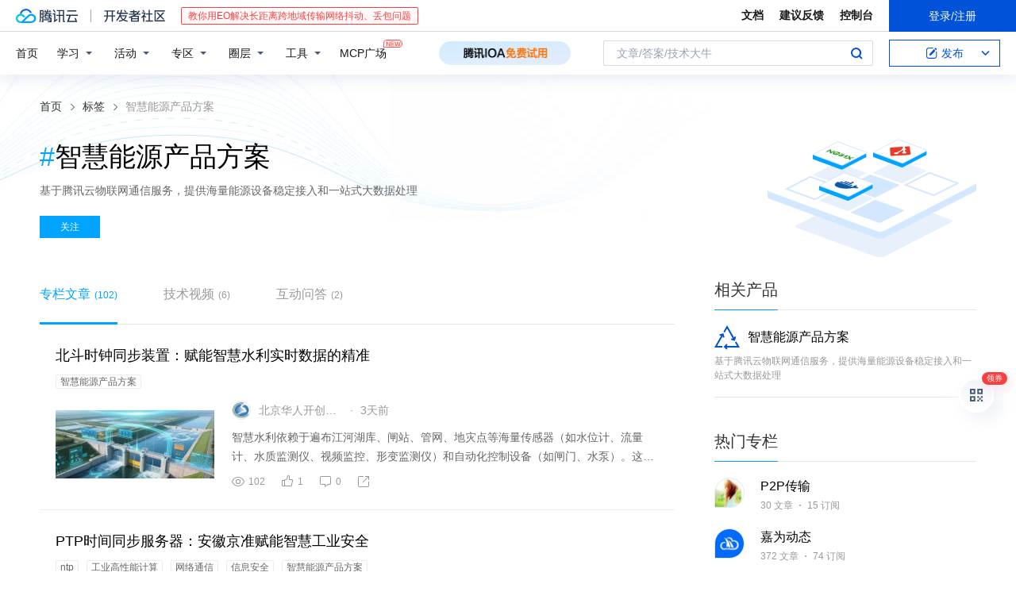

--- FILE ---
content_type: text/html; charset=utf-8
request_url: https://cloud.tencent.com/developer/tag/10606?entry=article
body_size: 21544
content:
<!DOCTYPE html><html munual-autotracker-init="" qct-pv-id="oaZS5StTm7ZzdchgMUiGT" qct-ip="3.142.184.140"><head><meta charSet="UTF-8"/><meta http-equiv="X-UA-Compatible" content="IE=edge,chrome=1"/><title>智慧能源产品方案 - 标签 - 腾讯云开发者社区-腾讯云</title><meta name="keywords" content="智慧能源产品方案,云+社区标签"/><meta name="subjectTime" content="2018-07-18 11:54:20"/><meta name="description" content="基于腾讯云物联网通信服务，提供海量能源设备稳定接入和一站式大数据处理"/><meta name="viewport" content="width=device-width, initial-scale=1.0, maximum-scale=1, viewport-fit=cover"/><meta name="format-detection" content="telephone=no"/><link rel="canonical" href="https://cloud.tencent.com/developer/tag/10606"/><link rel="stylesheet" href="//cloudcache.tencent-cloud.cn/open_proj/proj_qcloud_v2/gateway/portal/css/global-20209142343.css"/><link rel="stylesheet" href="//cloudcache.tencent-cloud.cn/qcloud/ui/community-pc/build/base/base-202507151730.css"/><link rel="stylesheet" href="//cloudcache.tencent-cloud.cn/qcloud/ui/cloud-community/build/base/base-202511051801.css"/><link rel="stylesheet" href="//cloudcache.tencent-cloud.cn/open_proj/proj_qcloud_v2/community-pc/build/AskDialog/AskDialog-202204021635.css?max_age=31536000"/><link rel="stylesheet" href="//cloudcache.tencent-cloud.cn/open_proj/proj_qcloud_v2/community-pc/build/AskDialog/AskDialog-202204021635.css?max_age=31536000"/><link rel="stylesheet" href="//cloudcache.tencent-cloud.cn/open_proj/proj_qcloud_v2/community-pc/build/Tag/Tag-202105140928.css?max_age=31536000"/><link rel="stylesheet" href="//cloudcache.tencent-cloud.cn/open_proj/proj_qcloud_v2/community/portal/css/markdown-201810241044.css?max_age=31536000"/><link rel="stylesheet" href="//cloudcache.tencent-cloud.cn/qcloud/draft-master/dist/draft-master-v2.1.26.d4s2ddo9sb.css?max_age=31536000"/><style media="screen">@supports (padding:max(0px)){.set-safe-area .com-main{bottom:calc(max(12px,constant(safe-area-inset-bottom)) + 50px);bottom:calc(max(12px,env(safe-area-inset-bottom)) + 50px)}.set-safe-area .com-main-simple-sec,.set-safe-area .com-main.without-tab-ft,.set-safe-area .com-main.without-ft{bottom:max(12px,constant(safe-area-inset-bottom));bottom:max(12px,env(safe-area-inset-bottom))}.set-safe-area .com-main-sec{bottom:max(12px,constant(safe-area-inset-bottom));bottom:max(12px,env(safe-area-inset-bottom))}.set-safe-area .com-m-footer,.set-safe-area .sa-fixed-btns{bottom:max(12px,constant(safe-area-inset-bottom));bottom:max(12px,env(safe-area-inset-bottom))}.set-safe-area .com-mobile-body{bottom:max(12px,constant(safe-area-inset-bottom));bottom:max(12px,env(safe-area-inset-bottom))}}@supports (padding:max(0px)){.set-safe-area .support-wrap,.set-safe-area div.body{bottom:max(12px,constant(safe-area-inset-bottom));bottom:max(12px,env(safe-area-inset-bottom))}.set-safe-area .com-responsive-no-ft div.body{bottom:max(12px,constant(safe-area-inset-bottom));bottom:max(12px,env(safe-area-inset-bottom))}}.doc-con .J-docShareModal{display: none;} .doc-con .J-docShareCopyTipModalMB{display: none} .with-focus+.com-main-simple-sec, .with-focus+.com-main,.with-focus+.com-body,.with-focus+.qa-body{top:100px} .qa-detail-ask-panel:after{display:none!important;} .sa-fixed-btns .c-btn-weak{background-color: #fff;} .qa-r-editor.draft-editor-host.rno-markdown{height: 290px;overflow-y:auto;} .uc-achievement{line-height:24px;margin-bottom:5px;white-space: initial;overflow:visible;text-overflow:initial} .uc-achievement .uc-achievement-icon{top:0;margin-top:0; .uc-hero+.com-body-main .com-tab .com-tab-item{margin-right: 28px;}</style></head><body style="position:initial"><div id="react-root" class=""><div class="comp-tag-detail"><div class="cdc-header is-fixed"><div class="cdc-header__placeholder"></div><div class="cdc-header__inner"><div class="cdc-header__top"><div class="cdc-header__top-left"><a href="/?from=20060&amp;from_column=20060" target="_blank" class="cdc-header__top-logo"><i>腾讯云</i></a><div class="cdc-header__top-line"></div><a href="/developer" class="cdc-header__top-logo community"><i>开发者社区</i></a><div class="cdc-header__activity"><div id="cloud-header-product-container" style="display:block"></div></div></div><div class="cdc-header__top-operates"><a href="/document/product?from=20702&amp;from_column=20702" target="_blank" class="cdc-header__link">文档</a><a href="/voc/?from=20703&amp;from_column=20703" target="_blank" class="cdc-header__link">建议反馈</a><a href="https://console.cloud.tencent.com?from=20063&amp;from_column=20063" target="_blank" class="cdc-header__link" track-click="{&quot;areaId&quot;:102001,&quot;subAreaId&quot;:1}">控制台</a><div class="cdc-header__account"><div class="cdc-header__account-inner"><button class="cdc-btn cdc-header__account-btn cdc-btn--primary">登录/注册</button></div></div></div></div><div class="cdc-header__bottom"><div class="cdc-header__bottom-nav"><a href="/developer" class="cdc-header__bottom-home">首页</a><div class="cdc-header__nav-list"><div class="cdc-header__nav-item">学习</div><div class="cdc-header__nav-item">活动</div><div class="cdc-header__nav-item">专区</div><div class="cdc-header__nav-item">圈层</div><div class="cdc-header__nav-item">工具</div></div><div class="cdc-header__activity"><a class="cdc-header__activity-tit" href="/developer/mcp" target="_blank" style="position:relative">MCP广场<img src="https://qccommunity.qcloudimg.com/image/new.png" style="position:absolute;width:24px;top:-6px;right:-20px"/></a></div><div id="community-header-product-container" style="display:block"></div></div><div class="cdc-header__bottom-operates"><div class="cdc-header__search"><div class="cdc-search__wrap"><div class="cdc-search"><span class="cdc-search__text">文章/答案/技术大牛</span><button class="cdc-search__btn">搜索<i class="cdc-search__i search"></i></button></div><div class="cdc-search__dropdown"><div class="cdc-search__bar"><input type="text" class="cdc-search__bar-input" placeholder="文章/答案/技术大牛" value=""/><div class="cdc-search__bar-btns"><button class="cdc-search__btn">搜索<i class="cdc-search__i search"></i></button><button class="cdc-search__btn">关闭<i class="cdc-search__i clear"></i></button></div></div></div></div></div><div class="cdc-header__create"><span class="cdc-header__create-btn not-logged"><span class="cdc-svg-icon-con"><span class="cdc-svg-icon" style="line-height:1;color:#0052D9;width:16px;height:16px"><svg width="16" height="16" viewBox="0 0 16 16" fill="currentcolor" xmlns="http://www.w3.org/2000/svg"><path d="M14.2466 12.0145C14.1698 13.6258 12.8381 14.9131 11.2129 14.9131H11.1579H4.0927H4.03772C2.4125 14.9131 1.08014 13.6258 1.00334 12.0145H1V11.8668V4.07213V4.04627V3.89922H1.00334C1.08014 2.28732 2.4125 1 4.03772 1H9.6473V1.00069H10.0786L8.7688 2.10773H8.43888H7.7916H6.37904H4.03772C2.97234 2.10773 2.10445 2.9777 2.10445 4.04629V4.41869V4.4472V6.39498V11.4269V11.4309V11.8668C2.10445 12.9354 2.97234 13.8053 4.03772 13.8053H6.37904H8.87153H11.2129C12.2782 13.8053 13.1461 12.9355 13.1461 11.8668V11.466V11.454V9.5181V6.39364L14.2506 5.3051V11.8668V12.0145H14.2466ZM10.4324 7.15226L9.63146 7.99761C9.36577 8.2693 8.69326 8.95104 8.48066 9.17631C8.26726 9.40288 8.09039 9.58901 7.95061 9.73544C7.81079 9.88188 7.72667 9.96597 7.70083 9.98656C7.63321 10.0488 7.55703 10.1144 7.47022 10.1846C7.38412 10.2542 7.29404 10.3099 7.20063 10.3516C7.10722 10.4007 6.97072 10.459 6.79049 10.5305C6.61028 10.6001 6.42213 10.6676 6.22468 10.7339C6.02792 10.8002 5.84109 10.8571 5.66484 10.9061C5.48795 10.9538 5.3561 10.9863 5.2693 11.0009C5.08977 11.0214 4.96988 10.993 4.90956 10.9168C4.84931 10.8405 4.83276 10.7107 4.85924 10.5312C4.87315 10.4331 4.9043 10.292 4.95468 10.1078C5.00431 9.92297 5.05802 9.7315 5.11431 9.53341C5.1713 9.33526 5.22629 9.15179 5.27926 8.98484C5.33297 8.8179 5.37599 8.7026 5.40978 8.64032C5.44953 8.54357 5.49463 8.45413 5.54495 8.37399C5.59465 8.29379 5.66616 8.20503 5.75965 8.10766C5.79934 8.06588 5.89281 7.96649 6.03988 7.81018C6.18624 7.65311 6.80114 7.02774 7.02104 6.79783L7.75117 6.03524L8.56212 5.1899L10.6345 3.02466L12.5214 4.93874L10.4324 7.15226ZM13.816 3.58581C13.7166 3.68987 13.6272 3.78064 13.5483 3.85883C13.4694 3.93703 13.4006 4.0066 13.3423 4.06686C13.276 4.13643 13.2144 4.19738 13.1561 4.24903L11.2785 2.33569C11.3785 2.24025 11.4965 2.12565 11.6336 1.99115C11.7707 1.85668 11.8854 1.75061 11.9761 1.67242C12.0934 1.57708 12.2133 1.51013 12.3385 1.47109C12.4525 1.43529 12.5644 1.41805 12.6751 1.41876H12.7056C12.7665 1.42139 12.8268 1.42729 12.8851 1.43724C12.8838 1.4366 12.8811 1.43724 12.8798 1.4366C12.8811 1.4366 12.8838 1.4366 12.8851 1.43724C13.1376 1.48428 13.4019 1.62009 13.6265 1.83743C13.7511 1.95871 13.8524 2.09382 13.9259 2.23296C14.0346 2.43834 14.0863 2.65304 14.0763 2.8491C14.0763 2.87294 14.0783 2.89748 14.0783 2.92201C14.0783 3.03529 14.0571 3.14789 14.0154 3.26055C13.9737 3.37314 13.9067 3.48185 13.816 3.58581Z" fill="#0052D9"></path></svg></span></span>发布<span class="cdc-svg-icon-con cdc-header__create-btn-arrow"><span class="cdc-svg-icon" style="line-height:1;color:inherit;width:16px;height:16px"><svg width="16" height="16" viewBox="0 0 16 16" fill="currentcolor" xmlns="http://www.w3.org/2000/svg"><path d="M8.16377 4L9.57798 5.41421L14.5277 10.364L13.1135 11.7782L8.1638 6.829L3.21402 11.7782L1.7998 10.364L8.16377 4Z"></path></svg></span></span></span></div></div></div></div></div><div class="cdc-m-header is-fixed"><div class="cdc-m-header__placeholder"></div><div class="cdc-m-header__inner"><div class="cdc-m-header__main"><div class="cdc-m-header__trigger"></div><div class="cdc-m-header__logo"><i class="cdc-m-header__logo-icon"></i></div><div class="cdc-m-header__search"><i class="cdc-m-header__search-icon"></i></div><div class="cdc-m-header__operate"><span class="cdc-m-header__operate-icon"></span></div></div></div></div><div class="J-body com-body max-width"><div class="com-crumb"><div class="com-inner"><a href="/developer" class="crumb-item">首页</a><span class="crumb-split"></span><a href="/developer/tags" class="crumb-item">标签</a><span class="crumb-split"></span><span class="crumb-item current">智慧能源产品方案</span></div></div><div track-click="{&quot;areaId&quot;:{&quot;areaId&quot;:113006}}" track-exposure="{&quot;areaId&quot;:{&quot;areaId&quot;:113006}}" class="com-tag-intro"><i class="intro-bg"></i><h2 class="intro-title"><em>#</em>智慧能源产品方案</h2><p class="intro-desc">基于腾讯云物联网通信服务，提供海量能源设备稳定接入和一站式大数据处理</p><div class="intro-btns"><button type="button" class="c-btn" track-click="{&quot;elementId&quot;:1}">关注</button></div></div><div class="com-2-layout"><div class="layout-main"><div class="com-tab large tag-tab"><div class="com-tab-hd large"><ul class="com-tab-ctrl"><li class="com-tab-item actived"><a href="javascript:;">专栏文章<span class="num">(102)</span></a></li><li class="com-tab-item"><a href="/developer/tag/10606?entry=video">技术视频<span class="num">(6)</span></a></li><li class="com-tab-item"><a href="/developer/tag/10606?entry=ask">互动问答<span class="num">(2)</span></a></li></ul></div><div class="com-tab-bd"><div class="com-tab-panel" style="min-height:800px"><div class="com-article-panel-v2-list"><section class="com-article-panel-v2 higher"><a href="/developer/article/2599860" track-click="{&quot;areaId&quot;:113001,&quot;objectType&quot;:&quot;article&quot;,&quot;objectId&quot;:2599860}" track-exposure="{&quot;areaId&quot;:113001,&quot;objectType&quot;:&quot;article&quot;,&quot;objectId&quot;:2599860}" target="_blank" class="com-article-panel-v2-link"></a><div class="com-article-panel-v2-hd"><h3 class="com-article-panel-v2-title">北斗时钟同步装置：赋能智慧水利实时数据的精准</h3><nav class="com-tag-v2-list com-article-panel-v2-tags"><a href="/developer/tag/10606?entry=article" track-click="{&quot;areaId&quot;:113001,&quot;objectType&quot;:&quot;tag&quot;,&quot;objectId&quot;:10606}" class="com-tag-v2">智慧能源产品方案</a></nav></div><div class="com-article-panel-v2-bd"><div class="com-article-panel-v2-object"><span class="com-article-panel-v2-img" style="background-image:url(https://developer.qcloudimg.com/http-save/yehe-4333263/935880111234f86f49ce9b660c188b05.jpg?imageView2/2/w/400/h/7000)"></span></div><div class="com-article-panel-v2-cnt"><div class="com-article-panel-v2-user-wrap"><div class="com-media com-user-infos"><a href="/developer/user/4333263" track-click="{&quot;objectType&quot;:&quot;user&quot;,&quot;objectId&quot;:4333263}" target="_blank" class="com-media-object"><span class="com-media-img" style="background-image:url(https://developer.qcloudimg.com/http-save/10011/4be3350c473b19e40fc0ba58c792238c.jpg?imageView2/2/w/48/h/7000)"></span></a><div class="com-media-body"><a href="/developer/user/4333263" track-click="{&quot;objectType&quot;:&quot;user&quot;,&quot;objectId&quot;:4333263}" target="_blank" class="author-info name">北京华人开创公司</a><span class="author-info time"><time dateTime="2025-12-11 14:05:58" title="2025-12-11 14:05:58"> <span>3</span>天前<span class="com-v-box">2025-12-11 14:05:58</span></time></span></div></div></div><p class="com-article-panel-v2-des">智慧水利依赖于遍布江河湖库、闸站、管网、地灾点等海量传感器（如水位计、流量计、水质监测仪、视频监控、形变监测仪）和自动化控制设备（如闸门、水泵）。这些设备持续产...</p><div class="com-operations com-article-panel-v2-opt"><span class="com-opt-link link-view"><i class="com-i-view"></i>102</span><span class="com-opt-link link-like"><i class="com-i-like"></i>1</span><span class="com-opt-link link-comment"><i class="com-i-dialog"></i>0</span><span><a href="javascript:;" class="com-opt-link link-share" hotrep="community.tag.tag_detail.activities.article.2599860.sharing"><i class="com-i-share"></i></a><ul class="com-share-options"></ul></span></div></div></div></section><section class="com-article-panel-v2 higher"><a href="/developer/article/2590820" track-click="{&quot;areaId&quot;:113001,&quot;objectType&quot;:&quot;article&quot;,&quot;objectId&quot;:2590820}" track-exposure="{&quot;areaId&quot;:113001,&quot;objectType&quot;:&quot;article&quot;,&quot;objectId&quot;:2590820}" target="_blank" class="com-article-panel-v2-link"></a><div class="com-article-panel-v2-hd"><h3 class="com-article-panel-v2-title">PTP时间同步服务器：安徽京准赋能智慧工业安全</h3><nav class="com-tag-v2-list com-article-panel-v2-tags"><a href="/developer/tag/10788?entry=article" track-click="{&quot;areaId&quot;:113001,&quot;objectType&quot;:&quot;tag&quot;,&quot;objectId&quot;:10788}" class="com-tag-v2">ntp</a><a href="/developer/tag/11565?entry=article" track-click="{&quot;areaId&quot;:113001,&quot;objectType&quot;:&quot;tag&quot;,&quot;objectId&quot;:11565}" class="com-tag-v2">工业高性能计算</a><a href="/developer/tag/17488?entry=article" track-click="{&quot;areaId&quot;:113001,&quot;objectType&quot;:&quot;tag&quot;,&quot;objectId&quot;:17488}" class="com-tag-v2">网络通信</a><a href="/developer/tag/17524?entry=article" track-click="{&quot;areaId&quot;:113001,&quot;objectType&quot;:&quot;tag&quot;,&quot;objectId&quot;:17524}" class="com-tag-v2">信息安全</a><a href="/developer/tag/10606?entry=article" track-click="{&quot;areaId&quot;:113001,&quot;objectType&quot;:&quot;tag&quot;,&quot;objectId&quot;:10606}" class="com-tag-v2">智慧能源产品方案</a></nav></div><div class="com-article-panel-v2-bd"><div class="com-article-panel-v2-object"><span class="com-article-panel-v2-img" style="background-image:url(https://developer.qcloudimg.com/http-save/yehe-5521045/3a66e483c664c87db9d76975637f743b.jpg?imageView2/2/w/400/h/7000)"></span></div><div class="com-article-panel-v2-cnt"><div class="com-article-panel-v2-user-wrap"><div class="com-media com-user-infos"><a href="/developer/user/5521045" track-click="{&quot;objectType&quot;:&quot;user&quot;,&quot;objectId&quot;:5521045}" target="_blank" class="com-media-object"><span class="com-media-img" style="background-image:url(https://ask.qcloudimg.com/http-save/yehe-5521045/364e9f4721a317f01d3472fd1b1c34e2.jpeg?imageView2/2/w/48/h/7000)"></span></a><div class="com-media-body"><a href="/developer/user/5521045" track-click="{&quot;objectType&quot;:&quot;user&quot;,&quot;objectId&quot;:5521045}" target="_blank" class="author-info name">NTP网络同步时钟</a><span class="author-info time"><time dateTime="2025-11-19 11:05:38" title="2025-11-19 11:05:38"> <span>25</span>天前<span class="com-v-box">2025-11-19 11:05:38</span></time></span></div></div></div><p class="com-article-panel-v2-des">详细阐述PTP时间同步服务器如何赋能智慧工业安全，从基础原理到具体应用，再到最终的安全价值。</p><div class="com-operations com-article-panel-v2-opt"><span class="com-opt-link link-view"><i class="com-i-view"></i>103</span><span class="com-opt-link link-like"><i class="com-i-like"></i>1</span><span class="com-opt-link link-comment"><i class="com-i-dialog"></i>0</span><span><a href="javascript:;" class="com-opt-link link-share" hotrep="community.tag.tag_detail.activities.article.2590820.sharing"><i class="com-i-share"></i></a><ul class="com-share-options"></ul></span></div></div></div></section><section class="com-article-panel-v2 higher"><a href="/developer/article/2585567" track-click="{&quot;areaId&quot;:113001,&quot;objectType&quot;:&quot;article&quot;,&quot;objectId&quot;:2585567}" track-exposure="{&quot;areaId&quot;:113001,&quot;objectType&quot;:&quot;article&quot;,&quot;objectId&quot;:2585567}" target="_blank" class="com-article-panel-v2-link"></a><div class="com-article-panel-v2-hd"><h3 class="com-article-panel-v2-title">隧道施工安全新卫士：隧道门禁系统@陆禾电子</h3><nav class="com-tag-v2-list com-article-panel-v2-tags"><a href="/developer/tag/10606?entry=article" track-click="{&quot;areaId&quot;:113001,&quot;objectType&quot;:&quot;tag&quot;,&quot;objectId&quot;:10606}" class="com-tag-v2">智慧能源产品方案</a><a href="/developer/tag/10810?entry=article" track-click="{&quot;areaId&quot;:113001,&quot;objectType&quot;:&quot;tag&quot;,&quot;objectId&quot;:10810}" class="com-tag-v2">物联网</a><a href="/developer/tag/10590?entry=article" track-click="{&quot;areaId&quot;:113001,&quot;objectType&quot;:&quot;tag&quot;,&quot;objectId&quot;:10590}" class="com-tag-v2">智能硬件</a></nav></div><div class="com-article-panel-v2-bd"><div class="com-article-panel-v2-object"><span class="com-article-panel-v2-img" style="background-image:url(https://developer.qcloudimg.com/http-save/yehe-11890725/f6b4756b0679fbeab0138e008af9bbcc.jpg?imageView2/2/w/400/h/7000)"></span></div><div class="com-article-panel-v2-cnt"><div class="com-article-panel-v2-user-wrap"><div class="com-media com-user-infos"><a href="/developer/user/11890725" track-click="{&quot;objectType&quot;:&quot;user&quot;,&quot;objectId&quot;:11890725}" target="_blank" class="com-media-object"><span class="com-media-img" style="background-image:url(https://developer.qcloudimg.com/http-save/10011/02037860c37de2c101fdbc0f32c2cfe2.jpg?imageView2/2/w/48/h/7000)"></span></a><div class="com-media-body"><a href="/developer/user/11890725" track-click="{&quot;objectType&quot;:&quot;user&quot;,&quot;objectId&quot;:11890725}" target="_blank" class="author-info name">陆禾电子</a><span class="author-info time"><time dateTime="2025-11-10 13:05:42" title="2025-11-10 13:05:42"> 2025-11-10<span class="com-v-box">2025-11-10 13:05:42</span></time></span></div></div></div><p class="com-article-panel-v2-des">　在现代交通基础设施中，隧道扮演着极为关键的角色，它如同大地的脉络，让道路跨越山川、江河，使交通更加便捷与高效。但由于隧道环境封闭、空间狭窄且施工或运营条件复杂...</p><div class="com-operations com-article-panel-v2-opt"><span class="com-opt-link link-view"><i class="com-i-view"></i>155</span><span class="com-opt-link link-like"><i class="com-i-like"></i>1</span><span class="com-opt-link link-comment"><i class="com-i-dialog"></i>0</span><span><a href="javascript:;" class="com-opt-link link-share" hotrep="community.tag.tag_detail.activities.article.2585567.sharing"><i class="com-i-share"></i></a><ul class="com-share-options"></ul></span></div></div></div></section><section class="com-article-panel-v2 higher"><a href="/developer/article/2584559" track-click="{&quot;areaId&quot;:113001,&quot;objectType&quot;:&quot;article&quot;,&quot;objectId&quot;:2584559}" track-exposure="{&quot;areaId&quot;:113001,&quot;objectType&quot;:&quot;article&quot;,&quot;objectId&quot;:2584559}" target="_blank" class="com-article-panel-v2-link"></a><div class="com-article-panel-v2-hd"><h3 class="com-article-panel-v2-title">双碳时代下企业能碳管理如何破局？</h3><nav class="com-tag-v2-list com-article-panel-v2-tags"><a href="/developer/tag/10606?entry=article" track-click="{&quot;areaId&quot;:113001,&quot;objectType&quot;:&quot;tag&quot;,&quot;objectId&quot;:10606}" class="com-tag-v2">智慧能源产品方案</a></nav></div><div class="com-article-panel-v2-bd"><div class="com-article-panel-v2-cnt"><div class="com-article-panel-v2-user-wrap"><div class="com-media com-user-infos"><a href="/developer/user/11897509" track-click="{&quot;objectType&quot;:&quot;user&quot;,&quot;objectId&quot;:11897509}" target="_blank" class="com-media-object"><span class="com-media-img" style="background-image:url(https://developer.qcloudimg.com/avatar/47509.png?imageView2/2/w/48/h/7000)"></span></a><div class="com-media-body"><a href="/developer/user/11897509" track-click="{&quot;objectType&quot;:&quot;user&quot;,&quot;objectId&quot;:11897509}" target="_blank" class="author-info name">用户11897509</a><span class="author-info time"><time dateTime="2025-11-06 10:43:04" title="2025-11-06 10:43:04"> 2025-11-06<span class="com-v-box">2025-11-06 10:43:04</span></time></span></div></div></div><p class="com-article-panel-v2-des">在“双碳”目标倒逼下，企业能碳管理已成生存“必答题”。安科瑞微电网平台通过“端-边-云”一体化技术，实现能耗管控（设备级监测精度0.5S）、碳排自动核算（报告周...</p><div class="com-operations com-article-panel-v2-opt"><span class="com-opt-link link-view"><i class="com-i-view"></i>132</span><span class="com-opt-link link-like"><i class="com-i-like"></i>1</span><span class="com-opt-link link-comment"><i class="com-i-dialog"></i>0</span><span><a href="javascript:;" class="com-opt-link link-share" hotrep="community.tag.tag_detail.activities.article.2584559.sharing"><i class="com-i-share"></i></a><ul class="com-share-options"></ul></span></div></div></div></section><section class="com-article-panel-v2 higher"><a href="/developer/article/2584543" track-click="{&quot;areaId&quot;:113001,&quot;objectType&quot;:&quot;article&quot;,&quot;objectId&quot;:2584543}" track-exposure="{&quot;areaId&quot;:113001,&quot;objectType&quot;:&quot;article&quot;,&quot;objectId&quot;:2584543}" target="_blank" class="com-article-panel-v2-link"></a><div class="com-article-panel-v2-hd"><h3 class="com-article-panel-v2-title">“十五五规划”能源新政卡脖子？安科瑞能碳管理平台破工业 “算不清、管不好、降不下” 难题</h3><nav class="com-tag-v2-list com-article-panel-v2-tags"><a href="/developer/tag/10606?entry=article" track-click="{&quot;areaId&quot;:113001,&quot;objectType&quot;:&quot;tag&quot;,&quot;objectId&quot;:10606}" class="com-tag-v2">智慧能源产品方案</a></nav></div><div class="com-article-panel-v2-bd"><div class="com-article-panel-v2-object"><span class="com-article-panel-v2-img" style="background-image:url(https://developer.qcloudimg.com/http-save/11897509/23fcbcd57c11e3ba8d87557c34b4767f.jpg?imageView2/2/w/400/h/7000)"></span></div><div class="com-article-panel-v2-cnt"><div class="com-article-panel-v2-user-wrap"><div class="com-media com-user-infos"><a href="/developer/user/11897509" track-click="{&quot;objectType&quot;:&quot;user&quot;,&quot;objectId&quot;:11897509}" target="_blank" class="com-media-object"><span class="com-media-img" style="background-image:url(https://developer.qcloudimg.com/avatar/47509.png?imageView2/2/w/48/h/7000)"></span></a><div class="com-media-body"><a href="/developer/user/11897509" track-click="{&quot;objectType&quot;:&quot;user&quot;,&quot;objectId&quot;:11897509}" target="_blank" class="author-info name">用户11897509</a><span class="author-info time"><time dateTime="2025-11-06 10:31:52" title="2025-11-06 10:31:52"> 2025-11-06<span class="com-v-box">2025-11-06 10:31:52</span></time></span></div></div></div><p class="com-article-panel-v2-des">2025   年新修订的《能源规划管理办法》犹如一盏明灯，为能源管理领域照亮了前行的道路，明确提出 “构建数字化能碳管理体系”   的核心要求。在当今数字化时代...</p><div class="com-operations com-article-panel-v2-opt"><span class="com-opt-link link-view"><i class="com-i-view"></i>97</span><span class="com-opt-link link-like"><i class="com-i-like"></i>1</span><span class="com-opt-link link-comment"><i class="com-i-dialog"></i>0</span><span><a href="javascript:;" class="com-opt-link link-share" hotrep="community.tag.tag_detail.activities.article.2584543.sharing"><i class="com-i-share"></i></a><ul class="com-share-options"></ul></span></div></div></div></section><section class="com-article-panel-v2 higher"><a href="/developer/article/2582970" track-click="{&quot;areaId&quot;:113001,&quot;objectType&quot;:&quot;article&quot;,&quot;objectId&quot;:2582970}" track-exposure="{&quot;areaId&quot;:113001,&quot;objectType&quot;:&quot;article&quot;,&quot;objectId&quot;:2582970}" target="_blank" class="com-article-panel-v2-link"></a><div class="com-article-panel-v2-hd"><h3 class="com-article-panel-v2-title">NTP电子时钟系统：医院学校实现同步高效运转</h3><nav class="com-tag-v2-list com-article-panel-v2-tags"><a href="/developer/tag/17488?entry=article" track-click="{&quot;areaId&quot;:113001,&quot;objectType&quot;:&quot;tag&quot;,&quot;objectId&quot;:17488}" class="com-tag-v2">网络通信</a><a href="/developer/tag/10443?entry=article" track-click="{&quot;areaId&quot;:113001,&quot;objectType&quot;:&quot;tag&quot;,&quot;objectId&quot;:10443}" class="com-tag-v2">数据加密服务</a><a href="/developer/tag/10606?entry=article" track-click="{&quot;areaId&quot;:113001,&quot;objectType&quot;:&quot;tag&quot;,&quot;objectId&quot;:10606}" class="com-tag-v2">智慧能源产品方案</a><a href="/developer/tag/10788?entry=article" track-click="{&quot;areaId&quot;:113001,&quot;objectType&quot;:&quot;tag&quot;,&quot;objectId&quot;:10788}" class="com-tag-v2">ntp</a><a href="/developer/tag/10919?entry=article" track-click="{&quot;areaId&quot;:113001,&quot;objectType&quot;:&quot;tag&quot;,&quot;objectId&quot;:10919}" class="com-tag-v2">安全治理</a></nav></div><div class="com-article-panel-v2-bd"><div class="com-article-panel-v2-object"><span class="com-article-panel-v2-img" style="background-image:url(https://developer.qcloudimg.com/http-save/yehe-5521045/848a6cb1184612ed6e4525b34fea6761.jpg?imageView2/2/w/400/h/7000)"></span></div><div class="com-article-panel-v2-cnt"><div class="com-article-panel-v2-user-wrap"><div class="com-media com-user-infos"><a href="/developer/user/5521045" track-click="{&quot;objectType&quot;:&quot;user&quot;,&quot;objectId&quot;:5521045}" target="_blank" class="com-media-object"><span class="com-media-img" style="background-image:url(https://ask.qcloudimg.com/http-save/yehe-5521045/364e9f4721a317f01d3472fd1b1c34e2.jpeg?imageView2/2/w/48/h/7000)"></span></a><div class="com-media-body"><a href="/developer/user/5521045" track-click="{&quot;objectType&quot;:&quot;user&quot;,&quot;objectId&quot;:5521045}" target="_blank" class="author-info name">NTP网络同步时钟</a><span class="author-info time"><time dateTime="2025-10-31 12:40:06" title="2025-10-31 12:40:06"> 2025-10-31<span class="com-v-box">2025-10-31 12:40:06</span></time></span></div></div></div><p class="com-article-panel-v2-des">NTP电子时钟系统通过精准的时间同步，能够有效提升医院和学校这类对时间敏感机构的运转效率与管理水平。</p><div class="com-operations com-article-panel-v2-opt"><span class="com-opt-link link-view"><i class="com-i-view"></i>139</span><span class="com-opt-link link-like"><i class="com-i-like"></i>1</span><span class="com-opt-link link-comment"><i class="com-i-dialog"></i>0</span><span><a href="javascript:;" class="com-opt-link link-share" hotrep="community.tag.tag_detail.activities.article.2582970.sharing"><i class="com-i-share"></i></a><ul class="com-share-options"></ul></span></div></div></div></section><section class="com-article-panel-v2 higher"><a href="/developer/article/2577156" track-click="{&quot;areaId&quot;:113001,&quot;objectType&quot;:&quot;article&quot;,&quot;objectId&quot;:2577156}" track-exposure="{&quot;areaId&quot;:113001,&quot;objectType&quot;:&quot;article&quot;,&quot;objectId&quot;:2577156}" target="_blank" class="com-article-panel-v2-link"></a><div class="com-article-panel-v2-hd"><h3 class="com-article-panel-v2-title">能源业人工智能应用全景图：从智慧电厂到数字员工</h3><nav class="com-tag-v2-list com-article-panel-v2-tags"><a href="/developer/tag/10539?entry=article" track-click="{&quot;areaId&quot;:113001,&quot;objectType&quot;:&quot;tag&quot;,&quot;objectId&quot;:10539}" class="com-tag-v2">人工智能</a><a href="/developer/tag/10606?entry=article" track-click="{&quot;areaId&quot;:113001,&quot;objectType&quot;:&quot;tag&quot;,&quot;objectId&quot;:10606}" class="com-tag-v2">智慧能源产品方案</a></nav></div><div class="com-article-panel-v2-bd"><div class="com-article-panel-v2-object"><span class="com-article-panel-v2-img" style="background-image:url(https://developer.qcloudimg.com/http-save/11357381/904fd27402e0483d9d1a15ac3007596f.png?imageView2/2/w/400/h/7000)"></span></div><div class="com-article-panel-v2-cnt"><div class="com-article-panel-v2-user-wrap"><div class="com-media com-user-infos"><a href="/developer/user/11357381" track-click="{&quot;objectType&quot;:&quot;user&quot;,&quot;objectId&quot;:11357381}" target="_blank" class="com-media-object"><span class="com-media-img" style="background-image:url(https://developer.qcloudimg.com/http-save/10011/02312c532d702c8e3c2b2c7640110de9.png?imageView2/2/w/48/h/7000)"></span></a><div class="com-media-body"><a href="/developer/user/11357381" track-click="{&quot;objectType&quot;:&quot;user&quot;,&quot;objectId&quot;:11357381}" target="_blank" class="author-info name">RPA_Agent数字员工丨实在智能</a><span class="author-info time"><time dateTime="2025-10-15 11:33:30" title="2025-10-15 11:33:30"> 2025-10-15<span class="com-v-box">2025-10-15 11:33:30</span></time></span></div></div></div><p class="com-article-panel-v2-des">偌大的火力发电厂里，智能机器人精准巡检，AI系统自动调控，大数据实时优化运行。这不是科幻电影，而是正在发生的能源革命。</p><div class="com-operations com-article-panel-v2-opt"><span class="com-opt-link link-view"><i class="com-i-view"></i>371</span><span class="com-opt-link link-like"><i class="com-i-like"></i>2</span><span class="com-opt-link link-comment"><i class="com-i-dialog"></i>2</span><span><a href="javascript:;" class="com-opt-link link-share" hotrep="community.tag.tag_detail.activities.article.2577156.sharing"><i class="com-i-share"></i></a><ul class="com-share-options"></ul></span></div></div></div></section><section class="com-article-panel-v2 higher"><a href="/developer/article/2575859" track-click="{&quot;areaId&quot;:113001,&quot;objectType&quot;:&quot;article&quot;,&quot;objectId&quot;:2575859}" track-exposure="{&quot;areaId&quot;:113001,&quot;objectType&quot;:&quot;article&quot;,&quot;objectId&quot;:2575859}" target="_blank" class="com-article-panel-v2-link"></a><div class="com-article-panel-v2-hd"><h3 class="com-article-panel-v2-title">星图易码EMS智慧能源管理系统赋能企业绿色转型</h3><nav class="com-tag-v2-list com-article-panel-v2-tags"><a href="/developer/tag/10606?entry=article" track-click="{&quot;areaId&quot;:113001,&quot;objectType&quot;:&quot;tag&quot;,&quot;objectId&quot;:10606}" class="com-tag-v2">智慧能源产品方案</a><a href="/developer/tag/17233?entry=article" track-click="{&quot;areaId&quot;:113001,&quot;objectType&quot;:&quot;tag&quot;,&quot;objectId&quot;:17233}" class="com-tag-v2">低代码</a><a href="/developer/tag/17653?entry=article" track-click="{&quot;areaId&quot;:113001,&quot;objectType&quot;:&quot;tag&quot;,&quot;objectId&quot;:17653}" class="com-tag-v2">低代码开发</a></nav></div><div class="com-article-panel-v2-bd"><div class="com-article-panel-v2-object"><span class="com-article-panel-v2-img" style="background-image:url(https://developer.qcloudimg.com/http-save/11820436/144e3b82403cf1f2dccb9017f92e6254.png?imageView2/2/w/400/h/7000)"></span></div><div class="com-article-panel-v2-cnt"><div class="com-article-panel-v2-user-wrap"><div class="com-media com-user-infos"><a href="/developer/user/11820436" track-click="{&quot;objectType&quot;:&quot;user&quot;,&quot;objectId&quot;:11820436}" target="_blank" class="com-media-object"><span class="com-media-img" style="background-image:url(https://developer.qcloudimg.com/http-save/10011/b3a257dc4995750e484f20361ad5d0ff.jpg?imageView2/2/w/48/h/7000)"></span></a><div class="com-media-body"><a href="/developer/user/11820436" track-click="{&quot;objectType&quot;:&quot;user&quot;,&quot;objectId&quot;:11820436}" target="_blank" class="author-info name">星图易码</a><span class="author-info time"><time dateTime="2025-10-13 10:27:49" title="2025-10-13 10:27:49"> 2025-10-13<span class="com-v-box">2025-10-13 10:27:49</span></time></span></div></div></div><p class="com-article-panel-v2-des">在“双碳”目标与数字化转型的双重驱动下，企业能源管理正面临前所未有的挑战：如何实现能耗透明化？如何精准挖掘节能潜力？如何将能源数据转化为降本增效的决策依据？星图...</p><div class="com-operations com-article-panel-v2-opt"><span class="com-opt-link link-view"><i class="com-i-view"></i>176</span><span class="com-opt-link link-like"><i class="com-i-like"></i>1</span><span class="com-opt-link link-comment"><i class="com-i-dialog"></i>0</span><span><a href="javascript:;" class="com-opt-link link-share" hotrep="community.tag.tag_detail.activities.article.2575859.sharing"><i class="com-i-share"></i></a><ul class="com-share-options"></ul></span></div></div></div></section><section class="com-article-panel-v2 higher"><a href="/developer/article/2564521" track-click="{&quot;areaId&quot;:113001,&quot;objectType&quot;:&quot;article&quot;,&quot;objectId&quot;:2564521}" track-exposure="{&quot;areaId&quot;:113001,&quot;objectType&quot;:&quot;article&quot;,&quot;objectId&quot;:2564521}" target="_blank" class="com-article-panel-v2-link"></a><div class="com-article-panel-v2-hd"><h3 class="com-article-panel-v2-title">加油站成品油监管迈入 “智能时代”：技术整合破局，高效治税与规范秩序并行（二）</h3><nav class="com-tag-v2-list com-article-panel-v2-tags"><a href="/developer/tag/17211?entry=article" track-click="{&quot;areaId&quot;:113001,&quot;objectType&quot;:&quot;tag&quot;,&quot;objectId&quot;:17211}" class="com-tag-v2">产品经理</a><a href="/developer/tag/17533?entry=article" track-click="{&quot;areaId&quot;:113001,&quot;objectType&quot;:&quot;tag&quot;,&quot;objectId&quot;:17533}" class="com-tag-v2">需求分析</a><a href="/developer/tag/17990?entry=article" track-click="{&quot;areaId&quot;:113001,&quot;objectType&quot;:&quot;tag&quot;,&quot;objectId&quot;:17990}" class="com-tag-v2">智慧税务解决方案</a><a href="/developer/tag/10606?entry=article" track-click="{&quot;areaId&quot;:113001,&quot;objectType&quot;:&quot;tag&quot;,&quot;objectId&quot;:10606}" class="com-tag-v2">智慧能源产品方案</a></nav></div><div class="com-article-panel-v2-bd"><div class="com-article-panel-v2-object"><span class="com-article-panel-v2-img" style="background-image:url(https://developer.qcloudimg.com/http-save/yehe-11807807/86d3adf7011276a1aa19afcc3bcbb300.jpg?imageView2/2/w/400/h/7000)"></span></div><div class="com-article-panel-v2-cnt"><div class="com-article-panel-v2-user-wrap"><div class="com-media com-user-infos"><a href="/developer/user/11807807" track-click="{&quot;objectType&quot;:&quot;user&quot;,&quot;objectId&quot;:11807807}" target="_blank" class="com-media-object"><span class="com-media-img" style="background-image:url(https://developer.qcloudimg.com/http-save/10011/7e41dccd00f85588f38b3aa5bcbf6514.jpg?imageView2/2/w/48/h/7000)"></span></a><div class="com-media-body"><a href="/developer/user/11807807" track-click="{&quot;objectType&quot;:&quot;user&quot;,&quot;objectId&quot;:11807807}" target="_blank" class="author-info name">北京晶数信息科技</a><span class="author-info time"><time dateTime="2025-09-03 20:17:20" title="2025-09-03 20:17:20"> 2025-09-03<span class="com-v-box">2025-09-03 20:17:20</span></time></span></div></div></div><p class="com-article-panel-v2-des">北京晶数信息科技的成品油流通大数据智慧监管平台成品油综合监管平台加油站智慧综合监管平台加油站涉税数据监管平台加油站成品油综合监管平台采用 “云 - 边 - 端”...</p><div class="com-operations com-article-panel-v2-opt"><span class="com-opt-link link-view"><i class="com-i-view"></i>319</span><span class="com-opt-link link-like"><i class="com-i-like"></i>1</span><span class="com-opt-link link-comment"><i class="com-i-dialog"></i>0</span><span><a href="javascript:;" class="com-opt-link link-share" hotrep="community.tag.tag_detail.activities.article.2564521.sharing"><i class="com-i-share"></i></a><ul class="com-share-options"></ul></span></div></div></div></section><section class="com-article-panel-v2 higher"><a href="/developer/article/2564093" track-click="{&quot;areaId&quot;:113001,&quot;objectType&quot;:&quot;article&quot;,&quot;objectId&quot;:2564093}" track-exposure="{&quot;areaId&quot;:113001,&quot;objectType&quot;:&quot;article&quot;,&quot;objectId&quot;:2564093}" target="_blank" class="com-article-panel-v2-link"></a><div class="com-article-panel-v2-hd"><h3 class="com-article-panel-v2-title">加油站成品油监管迈入 “智能时代”：技术整合破局，高效治税与规范秩序并行（一）</h3><nav class="com-tag-v2-list com-article-panel-v2-tags"><a href="/developer/tag/10606?entry=article" track-click="{&quot;areaId&quot;:113001,&quot;objectType&quot;:&quot;tag&quot;,&quot;objectId&quot;:10606}" class="com-tag-v2">智慧能源产品方案</a><a href="/developer/tag/17212?entry=article" track-click="{&quot;areaId&quot;:113001,&quot;objectType&quot;:&quot;tag&quot;,&quot;objectId&quot;:17212}" class="com-tag-v2">产品设计</a><a href="/developer/tag/17533?entry=article" track-click="{&quot;areaId&quot;:113001,&quot;objectType&quot;:&quot;tag&quot;,&quot;objectId&quot;:17533}" class="com-tag-v2">需求分析</a><a href="/developer/tag/17990?entry=article" track-click="{&quot;areaId&quot;:113001,&quot;objectType&quot;:&quot;tag&quot;,&quot;objectId&quot;:17990}" class="com-tag-v2">智慧税务解决方案</a></nav></div><div class="com-article-panel-v2-bd"><div class="com-article-panel-v2-object"><span class="com-article-panel-v2-img" style="background-image:url(https://developer.qcloudimg.com/http-save/yehe-11807807/b3605beb7afec0d7dab107ee7f7e1318.jpg?imageView2/2/w/400/h/7000)"></span></div><div class="com-article-panel-v2-cnt"><div class="com-article-panel-v2-user-wrap"><div class="com-media com-user-infos"><a href="/developer/user/11807807" track-click="{&quot;objectType&quot;:&quot;user&quot;,&quot;objectId&quot;:11807807}" target="_blank" class="com-media-object"><span class="com-media-img" style="background-image:url(https://developer.qcloudimg.com/http-save/10011/7e41dccd00f85588f38b3aa5bcbf6514.jpg?imageView2/2/w/48/h/7000)"></span></a><div class="com-media-body"><a href="/developer/user/11807807" track-click="{&quot;objectType&quot;:&quot;user&quot;,&quot;objectId&quot;:11807807}" target="_blank" class="author-info name">北京晶数信息科技</a><span class="author-info time"><time dateTime="2025-09-03 00:03:40" title="2025-09-03 00:03:40"> 2025-09-03<span class="com-v-box">2025-09-03 00:03:40</span></time></span></div></div></div><p class="com-article-panel-v2-des">当前，我国经济持续快速发展，成品油市场日益繁荣，加油站作为能源供应的关键节点，其在保障能源稳定供应、促进经济发展方面发挥着重要作用。然而，传统的成品油监管方式主...</p><div class="com-operations com-article-panel-v2-opt"><span class="com-opt-link link-view"><i class="com-i-view"></i>254</span><span class="com-opt-link link-like"><i class="com-i-like"></i>1</span><span class="com-opt-link link-comment"><i class="com-i-dialog"></i>0</span><span><a href="javascript:;" class="com-opt-link link-share" hotrep="community.tag.tag_detail.activities.article.2564093.sharing"><i class="com-i-share"></i></a><ul class="com-share-options"></ul></span></div></div></div></section><section class="com-article-panel-v2 higher"><a href="/developer/article/2560761" track-click="{&quot;areaId&quot;:113001,&quot;objectType&quot;:&quot;article&quot;,&quot;objectId&quot;:2560761}" track-exposure="{&quot;areaId&quot;:113001,&quot;objectType&quot;:&quot;article&quot;,&quot;objectId&quot;:2560761}" target="_blank" class="com-article-panel-v2-link"></a><div class="com-article-panel-v2-hd"><h3 class="com-article-panel-v2-title">基于ISOS测试标准，两种封装方式对钙钛矿太阳能电池性能影响分析</h3><nav class="com-tag-v2-list com-article-panel-v2-tags"><a href="/developer/tag/10606?entry=article" track-click="{&quot;areaId&quot;:113001,&quot;objectType&quot;:&quot;tag&quot;,&quot;objectId&quot;:10606}" class="com-tag-v2">智慧能源产品方案</a></nav></div><div class="com-article-panel-v2-bd"><div class="com-article-panel-v2-object"><span class="com-article-panel-v2-img" style="background-image:url(https://developer.qcloudimg.com/http-save/yehe-11810574/d35dd8576585492be27201415f1a210a.png?imageView2/2/w/400/h/7000)"></span></div><div class="com-article-panel-v2-cnt"><div class="com-article-panel-v2-user-wrap"><div class="com-media com-user-infos"><a href="/developer/user/11810574" track-click="{&quot;objectType&quot;:&quot;user&quot;,&quot;objectId&quot;:11810574}" target="_blank" class="com-media-object"><span class="com-media-img" style="background-image:url(https://developer.qcloudimg.com/avatar/10574.png?imageView2/2/w/48/h/7000)"></span></a><div class="com-media-body"><a href="/developer/user/11810574" track-click="{&quot;objectType&quot;:&quot;user&quot;,&quot;objectId&quot;:11810574}" target="_blank" class="author-info name">用户11810574</a><span class="author-info time"><time dateTime="2025-08-27 17:41:23" title="2025-08-27 17:41:23"> 2025-08-27<span class="com-v-box">2025-08-27 17:41:23</span></time></span></div></div></div><p class="com-article-panel-v2-des">钙钛矿太阳能电池（PSCs）极具潜力，但湿度和氧气会导致其性能快速下降，因此封装技术对提高其稳定性至关重要。文章研究了两种常见的封装策略：基于层压的玻璃-玻璃封...</p><div class="com-operations com-article-panel-v2-opt"><span class="com-opt-link link-view"><i class="com-i-view"></i>360</span><span class="com-opt-link link-like"><i class="com-i-like"></i>1</span><span class="com-opt-link link-comment"><i class="com-i-dialog"></i>0</span><span><a href="javascript:;" class="com-opt-link link-share" hotrep="community.tag.tag_detail.activities.article.2560761.sharing"><i class="com-i-share"></i></a><ul class="com-share-options"></ul></span></div></div></div></section><section class="com-article-panel-v2 higher"><a href="/developer/article/2557648" track-click="{&quot;areaId&quot;:113001,&quot;objectType&quot;:&quot;article&quot;,&quot;objectId&quot;:2557648}" track-exposure="{&quot;areaId&quot;:113001,&quot;objectType&quot;:&quot;article&quot;,&quot;objectId&quot;:2557648}" target="_blank" class="com-article-panel-v2-link"></a><div class="com-article-panel-v2-hd"><h3 class="com-article-panel-v2-title">智能制造加速器：某新能源车智慧工厂无线网络优化提升方案</h3><nav class="com-tag-v2-list com-article-panel-v2-tags"><a href="/developer/tag/11324?entry=article" track-click="{&quot;areaId&quot;:113001,&quot;objectType&quot;:&quot;tag&quot;,&quot;objectId&quot;:11324}" class="com-tag-v2">新能源监控与转发平台</a><a href="/developer/tag/10606?entry=article" track-click="{&quot;areaId&quot;:113001,&quot;objectType&quot;:&quot;tag&quot;,&quot;objectId&quot;:10606}" class="com-tag-v2">智慧能源产品方案</a></nav></div><div class="com-article-panel-v2-bd"><div class="com-article-panel-v2-object"><span class="com-article-panel-v2-img" style="background-image:url(https://developer.qcloudimg.com/http-save/yehe-11684062/c8e22e2a4417b162d0703b204c6aa6c5.png?imageView2/2/w/400/h/7000)"></span></div><div class="com-article-panel-v2-cnt"><div class="com-article-panel-v2-user-wrap"><div class="com-media com-user-infos"><a href="/developer/user/11684062" track-click="{&quot;objectType&quot;:&quot;user&quot;,&quot;objectId&quot;:11684062}" target="_blank" class="com-media-object"><span class="com-media-img" style="background-image:url(https://developer.qcloudimg.com/http-save/10011/969c201e7c05e1eb55fa5ad8957a1841.jpg?imageView2/2/w/48/h/7000)"></span></a><div class="com-media-body"><a href="/developer/user/11684062" track-click="{&quot;objectType&quot;:&quot;user&quot;,&quot;objectId&quot;:11684062}" target="_blank" class="author-info name">北极光SD-WAN</a><span class="author-info time"><time dateTime="2025-08-21 17:00:24" title="2025-08-21 17:00:24"> 2025-08-21<span class="com-v-box">2025-08-21 17:00:24</span></time></span></div></div></div><p class="com-article-panel-v2-des">随着工业4.0和智能制造的快速发展，传统制造工厂的网络架构正面临前所未有的挑战。为了满足柔性生产、实时数据驱动以及高可靠运营的需求，某新能源车智慧工厂启动了一项...</p><div class="com-operations com-article-panel-v2-opt"><span class="com-opt-link link-view"><i class="com-i-view"></i>229</span><span class="com-opt-link link-like"><i class="com-i-like"></i>1</span><span class="com-opt-link link-comment"><i class="com-i-dialog"></i>0</span><span><a href="javascript:;" class="com-opt-link link-share" hotrep="community.tag.tag_detail.activities.article.2557648.sharing"><i class="com-i-share"></i></a><ul class="com-share-options"></ul></span></div></div></div></section></div><div><div class="c-loading c-loading-tip"><div class="c-loading-inner"><div class="one"></div><div class="two"></div><div class="three"></div></div></div></div></div></div></div></div><div class="layout-side" track-click="" track-exposure=""><div class="com-2-section side"><header class="com-2-section-hd"><h2 class="com-2-section-title without-icon"><span><em>相关</em>产品</span></h2></header><div class="com-2-section-bd"><ul class="com-side-products"><li class="panel-cell"><div class="com-side-product"><a href="https://cloud.tencent.com/solution/energy_iot" target="_blank" class="panel-link"></a><header class="com-side-product-hd"><div class="com-side-product-object"><img src="https://qcloudimg.tencent-cloud.cn/unid/10078/icon/32_32/blue.svg" alt=""/></div><h3 class="com-side-product-title">智慧能源产品方案</h3></header><p class="com-side-product-desc">基于腾讯云物联网通信服务，提供海量能源设备稳定接入和一站式大数据处理</p></div></li></ul></div></div><div class="com-2-section side"><header class="com-2-section-hd"><h2 class="com-2-section-title without-icon"><span><em>热门</em>专栏</span></h2></header><div class="com-2-section-bd"><div class="com-side-column-panels-wrap"><div class="com-side-column-panels-cnt"><ul track-click="{&quot;areaId&quot;:113004}" track-exposure="{&quot;areaId&quot;:113004}" class="com-side-column-panels"><li class="panel-cell"><a href="/developer/column/72974" trackClick="{&quot;objectType&quot;:&quot;column&quot;,&quot;objectId&quot;:72974}" class="com-media com-side-column-panel"><div class="com-media-object"><span class="com-2-avatar"><span class="com-2-avatar-inner" style="background-image:url(https://developer.qcloudimg.com/http-save/10011/6fcfc5c48e9ac004b49e97afac9be2f9.jpg?imageView2/2/w/76/h/7000)"></span></span></div><div class="com-media-body"><h3 class="com-side-column-panel-title">P2P传输</h3><div class="com-side-column-panel-infos"><div class="com-datas"><span class="com-data">30 文章</span><span class="com-data">15 订阅</span></div></div></div></a></li><li class="panel-cell"><a href="/developer/column/73834" trackClick="{&quot;objectType&quot;:&quot;column&quot;,&quot;objectId&quot;:73834}" class="com-media com-side-column-panel"><div class="com-media-object"><span class="com-2-avatar"><span class="com-2-avatar-inner" style="background-image:url(https://developer.qcloudimg.com/http-save/10011/22ffbe56557c96a210dff62b5ab54dea.jpg?imageView2/2/w/76/h/7000)"></span></span></div><div class="com-media-body"><h3 class="com-side-column-panel-title">嘉为动态</h3><div class="com-side-column-panel-infos"><div class="com-datas"><span class="com-data">372 文章</span><span class="com-data">74 订阅</span></div></div></div></a></li><li class="panel-cell"><a href="/developer/column/77481" trackClick="{&quot;objectType&quot;:&quot;column&quot;,&quot;objectId&quot;:77481}" class="com-media com-side-column-panel"><div class="com-media-object"><span class="com-2-avatar"><span class="com-2-avatar-inner" style="background-image:url(https://ask.qcloudimg.com/http-save/yehe-5521045/364e9f4721a317f01d3472fd1b1c34e2.jpeg?imageView2/2/w/76/h/7000)"></span></span></div><div class="com-media-body"><h3 class="com-side-column-panel-title">网络时间同步</h3><div class="com-side-column-panel-infos"><div class="com-datas"><span class="com-data">208 文章</span><span class="com-data">25 订阅</span></div></div></div></a></li><li class="panel-cell"><a href="/developer/column/77723" trackClick="{&quot;objectType&quot;:&quot;column&quot;,&quot;objectId&quot;:77723}" class="com-media com-side-column-panel"><div class="com-media-object"><span class="com-2-avatar"><span class="com-2-avatar-inner" style="background-image:url(https://ask.qcloudimg.com/http-save/yehe-5583757/icxlh97knm.jpeg?imageView2/2/w/76/h/7000)"></span></span></div><div class="com-media-body"><h3 class="com-side-column-panel-title">区块链开发技术</h3><div class="com-side-column-panel-infos"><div class="com-datas"><span class="com-data">36 文章</span><span class="com-data">21 订阅</span></div></div></div></a></li></ul></div></div></div></div></div></div></div><div class="cdc-footer J-footer com-2-footer"><div class="cdc-footer__inner"><div class="cdc-footer__main"><div class="cdc-footer__website"><ul class="cdc-footer__website-group"><li class="cdc-footer__website-column"><div class="cdc-footer__website-box"><h3 class="cdc-footer__website-title">社区</h3><ul class="cdc-footer__website-list"><li class="cdc-footer__website-item"><a href="/developer/column">技术文章</a></li><li class="cdc-footer__website-item"><a href="/developer/ask">技术问答</a></li><li class="cdc-footer__website-item"><a href="/developer/salon">技术沙龙</a></li><li class="cdc-footer__website-item"><a href="/developer/video">技术视频</a></li><li class="cdc-footer__website-item"><a href="/developer/learning">学习中心</a></li><li class="cdc-footer__website-item"><a href="/developer/techpedia">技术百科</a></li><li class="cdc-footer__website-item"><a href="/developer/zone/list">技术专区</a></li></ul></div></li><li class="cdc-footer__website-column"><div class="cdc-footer__website-box"><h3 class="cdc-footer__website-title">活动</h3><ul class="cdc-footer__website-list"><li class="cdc-footer__website-item"><a href="/developer/support-plan">自媒体同步曝光计划</a></li><li class="cdc-footer__website-item"><a href="/developer/support-plan-invitation">邀请作者入驻</a></li><li class="cdc-footer__website-item"><a href="/developer/article/1535830">自荐上首页</a></li><li class="cdc-footer__website-item"><a href="/developer/competition">技术竞赛</a></li></ul></div></li><li class="cdc-footer__website-column"><div class="cdc-footer__website-box"><h3 class="cdc-footer__website-title">圈层</h3><ul class="cdc-footer__website-list"><li class="cdc-footer__website-item"><a href="/tvp">腾讯云最具价值专家</a></li><li class="cdc-footer__website-item"><a href="/developer/program/tm">腾讯云架构师技术同盟</a></li><li class="cdc-footer__website-item"><a href="/developer/program/tci">腾讯云创作之星</a></li><li class="cdc-footer__website-item"><a href="/developer/program/tdp">腾讯云TDP</a></li></ul></div></li><li class="cdc-footer__website-column"><div class="cdc-footer__website-box"><h3 class="cdc-footer__website-title">关于</h3><ul class="cdc-footer__website-list"><li class="cdc-footer__website-item"><a rel="nofollow" href="/developer/article/1006434">社区规范</a></li><li class="cdc-footer__website-item"><a rel="nofollow" href="/developer/article/1006435">免责声明</a></li><li class="cdc-footer__website-item"><a rel="nofollow" href="mailto:cloudcommunity@tencent.com">联系我们</a></li><li class="cdc-footer__website-item"><a rel="nofollow" href="/developer/friendlink">友情链接</a></li><li class="cdc-footer__website-item"><a rel="nofollow" href="/developer/article/2537547">MCP广场开源版权声明</a></li></ul></div></li></ul></div><div class="cdc-footer__qr"><h3 class="cdc-footer__qr-title">腾讯云开发者</h3><div class="cdc-footer__qr-object"><img class="cdc-footer__qr-image" src="https://qcloudimg.tencent-cloud.cn/raw/a8907230cd5be483497c7e90b061b861.png" alt="扫码关注腾讯云开发者"/></div><div class="cdc-footer__qr-infos"><p class="cdc-footer__qr-info"><span class="cdc-footer__qr-text">扫码关注腾讯云开发者</span></p><p class="cdc-footer__qr-info"><span class="cdc-footer__qr-text">领取腾讯云代金券</span></p></div></div></div><div class="cdc-footer__recommend"><div class="cdc-footer__recommend-rows"><div class="cdc-footer__recommend-cell"><h3 class="cdc-footer__recommend-title">热门产品</h3><div class="cdc-footer__recommend-wrap"><ul class="cdc-footer__recommend-list"><li class="cdc-footer__recommend-item"><a class="com-2-footer-recommend-link" href="/product/domain?from=20064&amp;from_column=20064">域名注册</a></li><li class="cdc-footer__recommend-item"><a class="com-2-footer-recommend-link" href="/product/cvm?from=20064&amp;from_column=20064">云服务器</a></li><li class="cdc-footer__recommend-item"><a class="com-2-footer-recommend-link" href="/product/tbaas?from=20064&amp;from_column=20064">区块链服务</a></li><li class="cdc-footer__recommend-item"><a class="com-2-footer-recommend-link" href="/product/message-queue-catalog?from=20064&amp;from_column=20064">消息队列</a></li><li class="cdc-footer__recommend-item"><a class="com-2-footer-recommend-link" href="/product/ecdn?from=20064&amp;from_column=20064">网络加速</a></li><li class="cdc-footer__recommend-item"><a class="com-2-footer-recommend-link" href="/product/tencentdb-catalog?from=20064&amp;from_column=20064">云数据库</a></li><li class="cdc-footer__recommend-item"><a class="com-2-footer-recommend-link" href="/product/dns?from=20064&amp;from_column=20064">域名解析</a></li><li class="cdc-footer__recommend-item"><a class="com-2-footer-recommend-link" href="/product/cos?from=20064&amp;from_column=20064">云存储</a></li><li class="cdc-footer__recommend-item"><a class="com-2-footer-recommend-link" href="/product/css?from=20064&amp;from_column=20064">视频直播</a></li></ul></div></div><div class="cdc-footer__recommend-cell"><h3 class="cdc-footer__recommend-title">热门推荐</h3><div class="cdc-footer__recommend-wrap"><ul class="cdc-footer__recommend-list"><li class="cdc-footer__recommend-item"><a class="com-2-footer-recommend-link" href="/product/facerecognition?from=20064&amp;from_column=20064">人脸识别</a></li><li class="cdc-footer__recommend-item"><a class="com-2-footer-recommend-link" href="/product/tm?from=20064&amp;from_column=20064">腾讯会议</a></li><li class="cdc-footer__recommend-item"><a class="com-2-footer-recommend-link" href="/act/pro/enterprise2022?from=20064&amp;from_column=20064">企业云</a></li><li class="cdc-footer__recommend-item"><a class="com-2-footer-recommend-link" href="/product/cdn?from=20064&amp;from_column=20064">CDN加速</a></li><li class="cdc-footer__recommend-item"><a class="com-2-footer-recommend-link" href="/product/trtc?from=20064&amp;from_column=20064">视频通话</a></li><li class="cdc-footer__recommend-item"><a class="com-2-footer-recommend-link" href="/product/imagerecognition?from=20064&amp;from_column=20064">图像分析</a></li><li class="cdc-footer__recommend-item"><a class="com-2-footer-recommend-link" href="/product/cdb?from=20064&amp;from_column=20064">MySQL 数据库</a></li><li class="cdc-footer__recommend-item"><a class="com-2-footer-recommend-link" href="/product/ssl?from=20064&amp;from_column=20064">SSL 证书</a></li><li class="cdc-footer__recommend-item"><a class="com-2-footer-recommend-link" href="/product/asr?from=20064&amp;from_column=20064">语音识别</a></li></ul></div></div><div class="cdc-footer__recommend-cell"><h3 class="cdc-footer__recommend-title">更多推荐</h3><div class="cdc-footer__recommend-wrap"><ul class="cdc-footer__recommend-list"><li class="cdc-footer__recommend-item"><a class="com-2-footer-recommend-link" href="/solution/data_protection?from=20064&amp;from_column=20064">数据安全</a></li><li class="cdc-footer__recommend-item"><a class="com-2-footer-recommend-link" href="/product/clb?from=20064&amp;from_column=20064">负载均衡</a></li><li class="cdc-footer__recommend-item"><a class="com-2-footer-recommend-link" href="/product/sms?from=20064&amp;from_column=20064">短信</a></li><li class="cdc-footer__recommend-item"><a class="com-2-footer-recommend-link" href="/product/ocr?from=20064&amp;from_column=20064">文字识别</a></li><li class="cdc-footer__recommend-item"><a class="com-2-footer-recommend-link" href="/product/vod?from=20064&amp;from_column=20064">云点播</a></li><li class="cdc-footer__recommend-item"><a class="com-2-footer-recommend-link" href="/product/bigdata-class?from=20064&amp;from_column=20064">大数据</a></li><li class="cdc-footer__recommend-item"><a class="com-2-footer-recommend-link" href="/solution/la?from=20064&amp;from_column=20064">小程序开发</a></li><li class="cdc-footer__recommend-item"><a class="com-2-footer-recommend-link" href="/product/tcop?from=20064&amp;from_column=20064">网站监控</a></li><li class="cdc-footer__recommend-item"><a class="com-2-footer-recommend-link" href="/product/cdm?from=20064&amp;from_column=20064">数据迁移</a></li></ul></div></div></div></div><div class="cdc-footer__copyright"><div class="cdc-footer__copyright-text"><p>Copyright © 2013 - <!-- -->2025<!-- --> Tencent Cloud. All Rights Reserved. 腾讯云 版权所有<!-- --> </p><p>深圳市腾讯计算机系统有限公司 ICP备案/许可证号：<a href="https://beian.miit.gov.cn/#/Integrated/index" target="_blank">粤B2-20090059<!-- --> </a><a href="https://www.beian.gov.cn/portal/index.do" target="_blank">深公网安备号 44030502008569</a></p><p>腾讯云计算（北京）有限责任公司 京ICP证150476号 | <!-- --> <a href="https://beian.miit.gov.cn/#/Integrated/index" target="_blank">京ICP备11018762号</a> | <!-- --> <a href="https://www.beian.gov.cn/portal/index.do" target="_blank">京公网安备号11010802020287</a></p></div></div></div></div></div><div class="com-widget-global"><div style="position:relative;z-index:8088"><div class="com-widget-global2"><div class="com-widget-global2__btn code"><div class="com-widget-global2__btn-tag">领券</div></div><div class="com-widget-global2__btn top" style="visibility:hidden"></div></div></div></div><div id="dialog-root"></div><div id="rno-dialog-root" class="rno-modal-wrap"></div></div><script>window.isServerContext = false; window.isClientContext = true;</script><script>window.$serverTime = 1765709786292; window.$clientTime = 1765709786292;</script><script class="">window.$ua = {"browser":{"name":"Chrome","version":"131.0.0.0","major":"131"},"cpu":{},"device":{"vendor":"Apple","model":"Macintosh"},"engine":{"name":"Blink","version":"131.0.0.0"},"os":{"name":"Mac OS","version":"10.15.7"}};</script><script src="https://cloudcache.tencent-cloud.com/qcloud/main/scripts/release/common/vendors/babel/polyfill.6.26.min.js"></script><script src="https://cloudcache.tencent-cloud.com/qcloud/main/scripts/release/common/vendors/react/react.16.8.6.min.js"></script><script src="https://cloudcache.tencent-cloud.com/qcloud/main/scripts/release/common/vendors/react/react-dom.16.8.6.min.js"></script><script src="https://cloudcache.tencent-cloud.com/qcloud/main/scripts/release/common/vendors/jquery-3.2.1.min.js"></script><script src="//cloudcache.tencent-cloud.com/qcloud/developer/scripts/release/base.225e98f95c.js?max_age=31536000" crossorigin="anonymous"></script><script src="//cloudcache.tencent-cloud.com/qcloud/draft-master/dist/draft-master-v2.1.26.d4s2ddo9sb.js?max_age=31536000"></script><script src="https://cloud.tencent.com/qccomponent/login/api.js"></script><script src="//cloudcache.tencent-cloud.com/qcloud/main/scripts/release/common/deps/wechatJsSdk.js?version=1_0_1&amp;max_age=31536000"></script><script src="//cloudcache.tencent-cloud.com/qcloud/developer/scripts/release/common.8b85641755.js?max_age=31536000" crossorigin="anonymous"></script><script src="https://web.sdk.qcloud.com/player/tcplayer/release/v4.7.2/tcplayer.v4.7.2.min.js"></script><script src="//dscache.tencent-cloud.cn/ecache/qcstat/qcloud/qcloudStatApi.js"></script><script src="https://qccommunity.qcloudimg.com/common/exposure-plugin-4.1.15.min.js"></script><script src="https://qccommunity.qcloudimg.com/community-track/qcloud-community-track.min.js"></script><script src="https://dscache.tencent-cloud.com/sdk/dianshi-sdk/loader/umd/dianshi-sdk-loader.v0.0.18.js"></script><script src="//cloudcache.tencent-cloud.com/qcloud/developer/scripts/release/tag/tag-detail.1ce0923e98.js?max_age=31536000" crossorigin="anonymous"></script><script class="">
window.$render({"tagInfo":{"id":10606,"name":"智慧能源产品方案","icon":"https://qcloudimg.tencent-cloud.cn/unid/10078/icon/32_32/blue.svg","defaultIcon":"//cloudcache.tencent-cloud.com/open_proj/proj_qcloud_v2/gateway/q-and-a/css/img/tags/tag_comm.svg","shareIcon":"https://cloudcache.tencent-cloud.com/open_proj/proj_qcloud_v2/gateway/q-and-a/css/img/tags/share_comm.png","initial":"Z","desc":"基于腾讯云物联网通信服务，提供海量能源设备稳定接入和一站式大数据处理","followCount":0,"questionCount":2,"answerCount":1,"unanswerCount":1,"articleCount":102,"devdocCount":0,"vlogCount":6,"boundProductId":0,"stick":{"articleIds":[],"askIds":[],"vlogIds":[]},"createTime":"2018-07-18 11:54:20"},"activeRelatedEntry":"article","timelineData":{"ask":{"fetchStatus":"none","done":false,"nextPageNumber":1,"pageSize":20,"total":0,"list":[]},"article":{"fetchStatus":"loaded","done":false,"nextPageNumber":2,"pageSize":20,"total":98,"list":[{"id":2599860,"articleId":2599860,"title":"北斗时钟同步装置：赋能智慧水利实时数据的精准","content":"","plain":"","brief":"","summary":"智慧水利依赖于遍布江河湖库、闸站、管网、地灾点等海量传感器（如水位计、流量计、水质监测仪、视频监控、形变监测仪）和自动化控制设备（如闸门、水泵）。这些设备持续产...","abstract":"智慧水利依赖于遍布江河湖库、闸站、管网、地灾点等海量传感器（如水位计、流量计、水质监测仪、视频监控、形变监测仪）和自动化控制设备（如闸门、水泵）。这些设备持续产...","posterSummary":"智慧水利依赖于遍布江河湖库、闸站、管网、地灾点等海量传感器（如水位计、流量计、水质监测仪、视频监控、形变监测仪）和自动化控制设备（如闸门、水泵）。这些设备持续产生数据和事件。","description":"","picture":"https://developer.qcloudimg.com/http-save/yehe-4333263/935880111234f86f49ce9b660c188b05.jpg","coverImageUrl":"https://developer.qcloudimg.com/http-save/yehe-4333263/935880111234f86f49ce9b660c188b05.jpg","sourceType":1,"sourceDetail":{},"channelType":0,"channelDetail":{},"authorId":4333263,"columnId":103983,"columnIds":[],"writeTime":1765433158,"updateTime":1765433158,"viewCount":102,"likeCount":1,"commentCount":0,"favorCount":0,"weight":0,"status":2,"draftId":0,"tagIds":[],"isCommentEnable":true,"highQuality":false,"skipAds":false,"showAds":false,"focusRead":false,"publishTime":null,"editTime":null,"isCloseTextLink":false,"author":{"avatarUrl":"https://developer.qcloudimg.com/http-save/10011/4be3350c473b19e40fc0ba58c792238c.jpg","company":"北京华人开创科技公司","introduce":"北京华人开创公司 为您提供完美的时钟同步方案","isProfessionVerified":0,"nickname":"北京华人开创公司","title":"产品经理","uid":4333263,"id":4333263,"name":"北京华人开创公司","avatar":"https://developer.qcloudimg.com/http-save/10011/4be3350c473b19e40fc0ba58c792238c.jpg"},"tags":[{"tagId":10606,"tagName":"智慧能源产品方案","id":10606,"name":"智慧能源产品方案"}]},{"id":2590820,"articleId":2590820,"title":"PTP时间同步服务器：安徽京准赋能智慧工业安全","content":"","plain":"","brief":"","summary":"详细阐述PTP时间同步服务器如何赋能智慧工业安全，从基础原理到具体应用，再到最终的安全价值。","abstract":"详细阐述PTP时间同步服务器如何赋能智慧工业安全，从基础原理到具体应用，再到最终的安全价值。","posterSummary":"","description":"","picture":"https://developer.qcloudimg.com/http-save/yehe-5521045/3a66e483c664c87db9d76975637f743b.jpg","coverImageUrl":"https://developer.qcloudimg.com/http-save/yehe-5521045/3a66e483c664c87db9d76975637f743b.jpg","sourceType":1,"sourceDetail":{},"channelType":0,"channelDetail":{},"authorId":5521045,"columnId":102519,"columnIds":[],"writeTime":1763521538,"updateTime":1763521538,"viewCount":103,"likeCount":1,"commentCount":0,"favorCount":0,"weight":0,"status":2,"draftId":0,"tagIds":[],"isCommentEnable":true,"highQuality":false,"skipAds":false,"showAds":false,"focusRead":false,"publishTime":null,"editTime":null,"isCloseTextLink":false,"author":{"avatarUrl":"https://ask.qcloudimg.com/http-save/yehe-5521045/364e9f4721a317f01d3472fd1b1c34e2.jpeg","company":"安徽京准电钟公司","introduce":"安徽京准科技为您提供完美的时间同步解决方案","isProfessionVerified":0,"nickname":"NTP网络同步时钟","title":"经理","uid":5521045,"id":5521045,"name":"NTP网络同步时钟","avatar":"https://ask.qcloudimg.com/http-save/yehe-5521045/364e9f4721a317f01d3472fd1b1c34e2.jpeg"},"tags":[{"tagId":10788,"tagName":"ntp","id":10788,"name":"ntp"},{"tagId":11565,"tagName":"工业高性能计算","id":11565,"name":"工业高性能计算"},{"tagId":17488,"tagName":"网络通信","id":17488,"name":"网络通信"},{"tagId":17524,"tagName":"信息安全","id":17524,"name":"信息安全"},{"tagId":10606,"tagName":"智慧能源产品方案","id":10606,"name":"智慧能源产品方案"}]},{"id":2585567,"articleId":2585567,"title":"隧道施工安全新卫士：隧道门禁系统@陆禾电子","content":"","plain":"","brief":"","summary":"　在现代交通基础设施中，隧道扮演着极为关键的角色，它如同大地的脉络，让道路跨越山川、江河，使交通更加便捷与高效。但由于隧道环境封闭、空间狭窄且施工或运营条件复杂...","abstract":"　在现代交通基础设施中，隧道扮演着极为关键的角色，它如同大地的脉络，让道路跨越山川、江河，使交通更加便捷与高效。但由于隧道环境封闭、空间狭窄且施工或运营条件复杂...","posterSummary":"　在现代交通基础设施中，隧道扮演着极为关键的角色，它如同大地的脉络，让道路跨越山川、江河，使交通更加便捷与高效。但由于隧道环境封闭、空间狭窄且施工或运营条件复杂，存在诸多安全隐患，如火灾、坍塌、交通事故等，因此隧道的安全管理至关重要 。隧道人脸识别门禁系统和隧道定位系统作为保障隧道安全的重要技术手段，应运而生，为隧道安全管理带来了新的变革，成为守护隧道安全的忠诚卫士。​","description":"","picture":"https://developer.qcloudimg.com/http-save/yehe-11890725/f6b4756b0679fbeab0138e008af9bbcc.jpg","coverImageUrl":"https://developer.qcloudimg.com/http-save/yehe-11890725/f6b4756b0679fbeab0138e008af9bbcc.jpg","sourceType":1,"sourceDetail":{},"channelType":0,"channelDetail":{},"authorId":11890725,"columnId":106484,"columnIds":[],"writeTime":1762751142,"updateTime":1762751142,"viewCount":155,"likeCount":1,"commentCount":0,"favorCount":0,"weight":0,"status":2,"draftId":0,"tagIds":[],"isCommentEnable":true,"highQuality":false,"skipAds":false,"showAds":false,"focusRead":false,"publishTime":null,"editTime":null,"isCloseTextLink":false,"author":{"avatarUrl":"https://developer.qcloudimg.com/http-save/10011/02037860c37de2c101fdbc0f32c2cfe2.jpg","company":"","introduce":"","isProfessionVerified":0,"nickname":"陆禾电子","title":"","uid":11890725,"id":11890725,"name":"陆禾电子","avatar":"https://developer.qcloudimg.com/http-save/10011/02037860c37de2c101fdbc0f32c2cfe2.jpg"},"tags":[{"tagId":10606,"tagName":"智慧能源产品方案","id":10606,"name":"智慧能源产品方案"},{"tagId":10810,"tagName":"物联网","id":10810,"name":"物联网"},{"tagId":10590,"tagName":"智能硬件","id":10590,"name":"智能硬件"}]},{"id":2584559,"articleId":2584559,"title":"双碳时代下企业能碳管理如何破局？","content":"","plain":"","brief":"","summary":"在“双碳”目标倒逼下，企业能碳管理已成生存“必答题”。安科瑞微电网平台通过“端-边-云”一体化技术，实现能耗管控（设备级监测精度0.5S）、碳排自动核算（报告周...","abstract":"在“双碳”目标倒逼下，企业能碳管理已成生存“必答题”。安科瑞微电网平台通过“端-边-云”一体化技术，实现能耗管控（设备级监测精度0.5S）、碳排自动核算（报告周...","posterSummary":"在“双碳”目标倒逼下，企业能碳管理已成生存“必答题”。安科瑞微电网平台通过“端-边-云”一体化技术，实现能耗管控（设备级监测精度0.5S）、碳排自动核算（报告周期缩短94%），并智能优化绿电消纳（利用率提升至89.3%），助力企业破解数据黑箱、降本增效，抢占绿色转型先机。","description":"","picture":"","coverImageUrl":"","sourceType":1,"sourceDetail":{},"channelType":0,"channelDetail":{},"authorId":11897509,"columnId":0,"columnIds":[],"writeTime":1762396984,"updateTime":1762396984,"viewCount":132,"likeCount":1,"commentCount":0,"favorCount":0,"weight":0,"status":2,"draftId":0,"tagIds":[],"isCommentEnable":true,"highQuality":false,"skipAds":false,"showAds":false,"focusRead":false,"publishTime":null,"editTime":null,"isCloseTextLink":false,"author":{"avatarUrl":"https://developer.qcloudimg.com/avatar/47509.png","company":"","introduce":"","isProfessionVerified":0,"nickname":"用户11897509","title":"","uid":11897509,"id":11897509,"name":"用户11897509","avatar":"https://developer.qcloudimg.com/avatar/47509.png"},"tags":[{"tagId":10606,"tagName":"智慧能源产品方案","id":10606,"name":"智慧能源产品方案"}]},{"id":2584543,"articleId":2584543,"title":"“十五五规划”能源新政卡脖子？安科瑞能碳管理平台破工业 “算不清、管不好、降不下” 难题","content":"","plain":"","brief":"","summary":"2025   年新修订的《能源规划管理办法》犹如一盏明灯，为能源管理领域照亮了前行的道路，明确提出 “构建数字化能碳管理体系”   的核心要求。在当今数字化时代...","abstract":"2025   年新修订的《能源规划管理办法》犹如一盏明灯，为能源管理领域照亮了前行的道路，明确提出 “构建数字化能碳管理体系”   的核心要求。在当今数字化时代...","posterSummary":"2025   年新修订的《能源规划管理办法》犹如一盏明灯，为能源管理领域照亮了前行的道路，明确提出 “构建数字化能碳管理体系”   的核心要求。在当今数字化时代，数据成为了关键的生产要素，通过数据驱动实现能耗与碳排放的管控，是能源管理迈向现代化的必经之路。这一政策聚焦   “双碳”   目标，对工业企业与园区提出了建立三级计量体系的要求。就如同搭建一座高楼，三级计量体系是坚实的基石，只有从企业、车...","description":"","picture":"https://developer.qcloudimg.com/http-save/11897509/23fcbcd57c11e3ba8d87557c34b4767f.jpg","coverImageUrl":"https://developer.qcloudimg.com/http-save/11897509/23fcbcd57c11e3ba8d87557c34b4767f.jpg","sourceType":1,"sourceDetail":{},"channelType":0,"channelDetail":{},"authorId":11897509,"columnId":106466,"columnIds":[],"writeTime":1762396312,"updateTime":1762396312,"viewCount":97,"likeCount":1,"commentCount":0,"favorCount":0,"weight":0,"status":2,"draftId":0,"tagIds":[],"isCommentEnable":true,"highQuality":false,"skipAds":false,"showAds":false,"focusRead":false,"publishTime":null,"editTime":null,"isCloseTextLink":false,"author":{"avatarUrl":"https://developer.qcloudimg.com/avatar/47509.png","company":"","introduce":"","isProfessionVerified":0,"nickname":"用户11897509","title":"","uid":11897509,"id":11897509,"name":"用户11897509","avatar":"https://developer.qcloudimg.com/avatar/47509.png"},"tags":[{"tagId":10606,"tagName":"智慧能源产品方案","id":10606,"name":"智慧能源产品方案"}]},{"id":2582970,"articleId":2582970,"title":"NTP电子时钟系统：医院学校实现同步高效运转","content":"","plain":"","brief":"","summary":"NTP电子时钟系统通过精准的时间同步，能够有效提升医院和学校这类对时间敏感机构的运转效率与管理水平。","abstract":"NTP电子时钟系统通过精准的时间同步，能够有效提升医院和学校这类对时间敏感机构的运转效率与管理水平。","posterSummary":"","description":"","picture":"https://developer.qcloudimg.com/http-save/yehe-5521045/848a6cb1184612ed6e4525b34fea6761.jpg","coverImageUrl":"https://developer.qcloudimg.com/http-save/yehe-5521045/848a6cb1184612ed6e4525b34fea6761.jpg","sourceType":1,"sourceDetail":{},"channelType":0,"channelDetail":{},"authorId":5521045,"columnId":102519,"columnIds":[],"writeTime":1761885606,"updateTime":1761885606,"viewCount":139,"likeCount":1,"commentCount":0,"favorCount":0,"weight":0,"status":2,"draftId":0,"tagIds":[],"isCommentEnable":true,"highQuality":false,"skipAds":false,"showAds":false,"focusRead":false,"publishTime":null,"editTime":null,"isCloseTextLink":false,"author":{"avatarUrl":"https://ask.qcloudimg.com/http-save/yehe-5521045/364e9f4721a317f01d3472fd1b1c34e2.jpeg","company":"安徽京准电钟公司","introduce":"安徽京准科技为您提供完美的时间同步解决方案","isProfessionVerified":0,"nickname":"NTP网络同步时钟","title":"经理","uid":5521045,"id":5521045,"name":"NTP网络同步时钟","avatar":"https://ask.qcloudimg.com/http-save/yehe-5521045/364e9f4721a317f01d3472fd1b1c34e2.jpeg"},"tags":[{"tagId":17488,"tagName":"网络通信","id":17488,"name":"网络通信"},{"tagId":10443,"tagName":"数据加密服务","id":10443,"name":"数据加密服务"},{"tagId":10606,"tagName":"智慧能源产品方案","id":10606,"name":"智慧能源产品方案"},{"tagId":10788,"tagName":"ntp","id":10788,"name":"ntp"},{"tagId":10919,"tagName":"安全治理","id":10919,"name":"安全治理"}]},{"id":2577156,"articleId":2577156,"title":"能源业人工智能应用全景图：从智慧电厂到数字员工","content":"","plain":"","brief":"","summary":"偌大的火力发电厂里，智能机器人精准巡检，AI系统自动调控，大数据实时优化运行。这不是科幻电影，而是正在发生的能源革命。","abstract":"偌大的火力发电厂里，智能机器人精准巡检，AI系统自动调控，大数据实时优化运行。这不是科幻电影，而是正在发生的能源革命。","posterSummary":"","description":"","picture":"https://developer.qcloudimg.com/http-save/11357381/904fd27402e0483d9d1a15ac3007596f.png","coverImageUrl":"https://developer.qcloudimg.com/http-save/11357381/904fd27402e0483d9d1a15ac3007596f.png","sourceType":1,"sourceDetail":{},"channelType":0,"channelDetail":{},"authorId":11357381,"columnId":105804,"columnIds":[],"writeTime":1760499210,"updateTime":1760499210,"viewCount":371,"likeCount":2,"commentCount":2,"favorCount":0,"weight":0,"status":2,"draftId":0,"tagIds":[],"isCommentEnable":true,"highQuality":false,"skipAds":false,"showAds":false,"focusRead":false,"publishTime":null,"editTime":null,"isCloseTextLink":false,"author":{"avatarUrl":"https://developer.qcloudimg.com/http-save/10011/02312c532d702c8e3c2b2c7640110de9.png","company":"实在智能","introduce":"如果要选一款智能体，首选实在Agent","isProfessionVerified":0,"nickname":"RPA_Agent数字员工丨实在智能","title":"市场经理","uid":11357381,"id":11357381,"name":"RPA_Agent数字员工丨实在智能","avatar":"https://developer.qcloudimg.com/http-save/10011/02312c532d702c8e3c2b2c7640110de9.png"},"tags":[{"tagId":10539,"tagName":"人工智能","id":10539,"name":"人工智能"},{"tagId":10606,"tagName":"智慧能源产品方案","id":10606,"name":"智慧能源产品方案"}]},{"id":2575859,"articleId":2575859,"title":"星图易码EMS智慧能源管理系统赋能企业绿色转型","content":"","plain":"","brief":"","summary":"在“双碳”目标与数字化转型的双重驱动下，企业能源管理正面临前所未有的挑战：如何实现能耗透明化？如何精准挖掘节能潜力？如何将能源数据转化为降本增效的决策依据？星图...","abstract":"在“双碳”目标与数字化转型的双重驱动下，企业能源管理正面临前所未有的挑战：如何实现能耗透明化？如何精准挖掘节能潜力？如何将能源数据转化为降本增效的决策依据？星图...","posterSummary":"在“双碳”目标与数字化转型的双重驱动下，企业能源管理正面临前所未有的挑战：如何实现能耗透明化？如何精准挖掘节能潜力？如何将能源数据转化为降本增效的决策依据？星图易码DevMate.EMS能源管理系统应势而生，这是一款集数据采集、实时监控、能耗统计、优化控制、综合分析于一体的智慧能源管理系统，以标准的物联网平台为底座，通过对水、电、气、冷、暖等能耗进行监视和统计分析，实时了解用能情况及设备能效运行现...","description":"","picture":"https://developer.qcloudimg.com/http-save/11820436/144e3b82403cf1f2dccb9017f92e6254.png","coverImageUrl":"https://developer.qcloudimg.com/http-save/11820436/144e3b82403cf1f2dccb9017f92e6254.png","sourceType":1,"sourceDetail":{},"channelType":0,"channelDetail":{},"authorId":11820436,"columnId":0,"columnIds":[],"writeTime":1760322469,"updateTime":1760322469,"viewCount":176,"likeCount":1,"commentCount":0,"favorCount":0,"weight":0,"status":2,"draftId":0,"tagIds":[],"isCommentEnable":true,"highQuality":false,"skipAds":false,"showAds":false,"focusRead":false,"publishTime":null,"editTime":null,"isCloseTextLink":false,"author":{"avatarUrl":"https://developer.qcloudimg.com/http-save/10011/b3a257dc4995750e484f20361ad5d0ff.jpg","company":"","introduce":"","isProfessionVerified":0,"nickname":"星图易码","title":"","uid":11820436,"id":11820436,"name":"星图易码","avatar":"https://developer.qcloudimg.com/http-save/10011/b3a257dc4995750e484f20361ad5d0ff.jpg"},"tags":[{"tagId":10606,"tagName":"智慧能源产品方案","id":10606,"name":"智慧能源产品方案"},{"tagId":17233,"tagName":"低代码","id":17233,"name":"低代码"},{"tagId":17653,"tagName":"低代码开发","id":17653,"name":"低代码开发"}]},{"id":2564521,"articleId":2564521,"title":"加油站成品油监管迈入 “智能时代”：技术整合破局，高效治税与规范秩序并行（二）","content":"","plain":"","brief":"","summary":"北京晶数信息科技的成品油流通大数据智慧监管平台成品油综合监管平台加油站智慧综合监管平台加油站涉税数据监管平台加油站成品油综合监管平台采用 “云 - 边 - 端”...","abstract":"北京晶数信息科技的成品油流通大数据智慧监管平台成品油综合监管平台加油站智慧综合监管平台加油站涉税数据监管平台加油站成品油综合监管平台采用 “云 - 边 - 端”...","posterSummary":"北京晶数信息科技的成品油流通大数据智慧监管平台成品油综合监管平台加油站智慧综合监管平台加油站涉税数据监管平台加油站成品油综合监管平台采用 “云 - 边 - 端” 一体化的架构设计，充分整合各类资源，实现数据的高效采集、传输、存储、分析和应用。具体架构分为感知层、网络层、数据层、应用层和展示层五个部分。","description":"","picture":"https://developer.qcloudimg.com/http-save/yehe-11807807/86d3adf7011276a1aa19afcc3bcbb300.jpg","coverImageUrl":"https://developer.qcloudimg.com/http-save/yehe-11807807/86d3adf7011276a1aa19afcc3bcbb300.jpg","sourceType":1,"sourceDetail":{},"channelType":0,"channelDetail":{},"authorId":11807807,"columnId":0,"columnIds":[],"writeTime":1756901840,"updateTime":1756901840,"viewCount":319,"likeCount":1,"commentCount":0,"favorCount":0,"weight":0,"status":2,"draftId":0,"tagIds":[],"isCommentEnable":true,"highQuality":false,"skipAds":false,"showAds":false,"focusRead":false,"publishTime":null,"editTime":null,"isCloseTextLink":false,"author":{"avatarUrl":"https://developer.qcloudimg.com/http-save/10011/7e41dccd00f85588f38b3aa5bcbf6514.jpg","company":"北京晶数信息科技有限公司","introduce":"","isProfessionVerified":0,"nickname":"北京晶数信息科技","title":"","uid":11807807,"id":11807807,"name":"北京晶数信息科技","avatar":"https://developer.qcloudimg.com/http-save/10011/7e41dccd00f85588f38b3aa5bcbf6514.jpg"},"tags":[{"tagId":17211,"tagName":"产品经理","id":17211,"name":"产品经理"},{"tagId":17533,"tagName":"需求分析","id":17533,"name":"需求分析"},{"tagId":17990,"tagName":"智慧税务解决方案","id":17990,"name":"智慧税务解决方案"},{"tagId":10606,"tagName":"智慧能源产品方案","id":10606,"name":"智慧能源产品方案"}]},{"id":2564093,"articleId":2564093,"title":"加油站成品油监管迈入 “智能时代”：技术整合破局，高效治税与规范秩序并行（一）","content":"","plain":"","brief":"","summary":"当前，我国经济持续快速发展，成品油市场日益繁荣，加油站作为能源供应的关键节点，其在保障能源稳定供应、促进经济发展方面发挥着重要作用。然而，传统的成品油监管方式主...","abstract":"当前，我国经济持续快速发展，成品油市场日益繁荣，加油站作为能源供应的关键节点，其在保障能源稳定供应、促进经济发展方面发挥着重要作用。然而，传统的成品油监管方式主...","posterSummary":"当前，我国经济持续快速发展，成品油市场日益繁荣，加油站作为能源供应的关键节点，其在保障能源稳定供应、促进经济发展方面发挥着重要作用。然而，传统的成品油监管方式主要依赖人工申报和核查，存在诸多弊端。一方面，人工监管效率低下，难以实时、全面地掌握加油站的经营动态和数据信息，导致监管存在滞后性；另一方面，这种监管方式难以有效遏制税收流失、非法经营等行为，如部分加油站存在瞒报销售数据、偷税漏税、销售非标油...","description":"","picture":"https://developer.qcloudimg.com/http-save/yehe-11807807/b3605beb7afec0d7dab107ee7f7e1318.jpg","coverImageUrl":"https://developer.qcloudimg.com/http-save/yehe-11807807/b3605beb7afec0d7dab107ee7f7e1318.jpg","sourceType":1,"sourceDetail":{},"channelType":0,"channelDetail":{},"authorId":11807807,"columnId":0,"columnIds":[],"writeTime":1756829020,"updateTime":1756829020,"viewCount":254,"likeCount":1,"commentCount":0,"favorCount":0,"weight":0,"status":2,"draftId":0,"tagIds":[],"isCommentEnable":true,"highQuality":false,"skipAds":false,"showAds":false,"focusRead":false,"publishTime":null,"editTime":null,"isCloseTextLink":false,"author":{"avatarUrl":"https://developer.qcloudimg.com/http-save/10011/7e41dccd00f85588f38b3aa5bcbf6514.jpg","company":"北京晶数信息科技有限公司","introduce":"","isProfessionVerified":0,"nickname":"北京晶数信息科技","title":"","uid":11807807,"id":11807807,"name":"北京晶数信息科技","avatar":"https://developer.qcloudimg.com/http-save/10011/7e41dccd00f85588f38b3aa5bcbf6514.jpg"},"tags":[{"tagId":10606,"tagName":"智慧能源产品方案","id":10606,"name":"智慧能源产品方案"},{"tagId":17212,"tagName":"产品设计","id":17212,"name":"产品设计"},{"tagId":17533,"tagName":"需求分析","id":17533,"name":"需求分析"},{"tagId":17990,"tagName":"智慧税务解决方案","id":17990,"name":"智慧税务解决方案"}]},{"id":2560761,"articleId":2560761,"title":"基于ISOS测试标准，两种封装方式对钙钛矿太阳能电池性能影响分析","content":"","plain":"","brief":"","summary":"钙钛矿太阳能电池（PSCs）极具潜力，但湿度和氧气会导致其性能快速下降，因此封装技术对提高其稳定性至关重要。文章研究了两种常见的封装策略：基于层压的玻璃-玻璃封...","abstract":"钙钛矿太阳能电池（PSCs）极具潜力，但湿度和氧气会导致其性能快速下降，因此封装技术对提高其稳定性至关重要。文章研究了两种常见的封装策略：基于层压的玻璃-玻璃封...","posterSummary":"钙钛矿太阳能电池（PSCs）极具潜力，但湿度和氧气会导致其性能快速下降，因此封装技术对提高其稳定性至关重要。文章研究了两种常见的封装策略：基于层压的玻璃-玻璃封装（COM）和基于胶水的封装（LAB），两种封装材料在ISOS-D1、D3、O3三种不同条件下进行测试，COM封装对于实现PSCs长期户外稳定性的重要性，而LAB封装则更适合短期应用。","description":"","picture":"https://developer.qcloudimg.com/http-save/yehe-11810574/d35dd8576585492be27201415f1a210a.png","coverImageUrl":"https://developer.qcloudimg.com/http-save/yehe-11810574/d35dd8576585492be27201415f1a210a.png","sourceType":1,"sourceDetail":{},"channelType":0,"channelDetail":{},"authorId":11810574,"columnId":0,"columnIds":[],"writeTime":1756287683,"updateTime":1756287683,"viewCount":360,"likeCount":1,"commentCount":0,"favorCount":0,"weight":0,"status":2,"draftId":0,"tagIds":[],"isCommentEnable":true,"highQuality":false,"skipAds":false,"showAds":false,"focusRead":false,"publishTime":null,"editTime":null,"isCloseTextLink":false,"author":{"avatarUrl":"https://developer.qcloudimg.com/avatar/10574.png","company":"","introduce":"","isProfessionVerified":0,"nickname":"用户11810574","title":"","uid":11810574,"id":11810574,"name":"用户11810574","avatar":"https://developer.qcloudimg.com/avatar/10574.png"},"tags":[{"tagId":10606,"tagName":"智慧能源产品方案","id":10606,"name":"智慧能源产品方案"}]},{"id":2557648,"articleId":2557648,"title":"智能制造加速器：某新能源车智慧工厂无线网络优化提升方案","content":"","plain":"","brief":"","summary":"随着工业4.0和智能制造的快速发展，传统制造工厂的网络架构正面临前所未有的挑战。为了满足柔性生产、实时数据驱动以及高可靠运营的需求，某新能源车智慧工厂启动了一项...","abstract":"随着工业4.0和智能制造的快速发展，传统制造工厂的网络架构正面临前所未有的挑战。为了满足柔性生产、实时数据驱动以及高可靠运营的需求，某新能源车智慧工厂启动了一项...","posterSummary":"随着工业4.0和智能制造的快速发展，传统制造工厂的网络架构正面临前所未有的挑战。为了满足柔性生产、实时数据驱动以及高可靠运营的需求，某新能源车智慧工厂启动了一项无线网络优化提升项目。本项目通过部署智能组网设备，构建高效、稳定、智能的无线网络，全面支撑智慧工厂的数字化转型。","description":"","picture":"https://developer.qcloudimg.com/http-save/yehe-11684062/c8e22e2a4417b162d0703b204c6aa6c5.png","coverImageUrl":"https://developer.qcloudimg.com/http-save/yehe-11684062/c8e22e2a4417b162d0703b204c6aa6c5.png","sourceType":1,"sourceDetail":{},"channelType":0,"channelDetail":{},"authorId":11684062,"columnId":0,"columnIds":[],"writeTime":1755766824,"updateTime":1755766824,"viewCount":229,"likeCount":1,"commentCount":0,"favorCount":0,"weight":0,"status":2,"draftId":0,"tagIds":[],"isCommentEnable":true,"highQuality":false,"skipAds":false,"showAds":false,"focusRead":false,"publishTime":null,"editTime":null,"isCloseTextLink":false,"author":{"avatarUrl":"https://developer.qcloudimg.com/http-save/10011/969c201e7c05e1eb55fa5ad8957a1841.jpg","company":"","introduce":"","isProfessionVerified":0,"nickname":"北极光SD-WAN","title":"","uid":11684062,"id":11684062,"name":"北极光SD-WAN","avatar":"https://developer.qcloudimg.com/http-save/10011/969c201e7c05e1eb55fa5ad8957a1841.jpg"},"tags":[{"tagId":11324,"tagName":"新能源监控与转发平台","id":11324,"name":"新能源监控与转发平台"},{"tagId":10606,"tagName":"智慧能源产品方案","id":10606,"name":"智慧能源产品方案"}]}]},"video":{"fetchStatus":"none","done":false,"nextPageNumber":1,"pageSize":20,"total":0,"list":[]}},"relatedProducts":[{"id":0,"type":1,"name":"","cnName":"智慧能源产品方案","iconUrl":"https://qcloudimg.tencent-cloud.cn/unid/10078/icon/32_32/blue.svg","intro":"基于腾讯云物联网通信服务，提供海量能源设备稳定接入和一站式大数据处理","introUrl":"https://cloud.tencent.com/solution/energy_iot","desc":"","documentUrl":"","features":[],"weight":0}],"relatedDevdocs":[],"activeUsers":[],"hotColumns":[{"id":72974,"name":"P2P传输","desc":"","icon":"https://imgcache.qq.com/qcloud/developer/images/release/column-icons/2.png","background":"","status":2,"creatorId":3744933,"memberCount":1,"articleCount":30,"followCount":15,"createdTime":1541060435,"creator":{"id":3744933,"uid":3744933,"name":"点量小芹DolitQin520","label":"点量软件致力于是实时云渲染串流、音视频传播播放和视频加密安全","avatar":"https://developer.qcloudimg.com/http-save/10011/6fcfc5c48e9ac004b49e97afac9be2f9.jpg","province":"1148","city":"1149","company":"济南点量软件有限公司","title":"市场专员","school":"","major":"","homePage":"http://www.dolit.cn/","region":1,"jobType":1,"graduationDate":"","education":0,"specialityIds":[10378,10443,106,11152,11426],"specialities":[],"gender":1,"trade":"","growthLevel":0,"isProfessionVerified":false,"upvoteCount":0,"followingCount":4,"followerCount":87,"questionCount":0,"answerCount":10,"followQuestionCount":0,"followTagCount":0,"favorAnswerCount":0,"beHandPickedCount":0,"followColumnCount":5,"articleCount":89,"validArticleCount":67}},{"id":73834,"name":"嘉为动态","desc":"分享嘉为蓝鲸最新行业活动、新闻动态","icon":"https://ask.qcloudimg.com/http-save/yehe-1735916/182b761e119fca6339640e31587c38b1.jpeg","background":"https://imgcache.qq.com/qcloud/developer/images/release/column-bgs/1.svg","status":2,"creatorId":1735916,"memberCount":1,"articleCount":372,"followCount":74,"createdTime":1545123156,"creator":{"id":1735916,"uid":1735916,"name":"嘉为蓝鲸","label":"关注嘉为，拥抱研运一体化","avatar":"https://developer.qcloudimg.com/http-save/10011/22ffbe56557c96a210dff62b5ab54dea.jpg","province":"1213","city":"1214","company":"广州嘉为科技有限公司","title":"市场","school":"","major":"","homePage":"https://www.canway.net/","region":1,"jobType":1,"graduationDate":"","education":0,"specialityIds":[10669,10662,10876,115],"specialities":[],"gender":1,"trade":"cloud","growthLevel":0,"isProfessionVerified":false,"upvoteCount":0,"followingCount":2,"followerCount":114,"questionCount":0,"answerCount":0,"followQuestionCount":0,"followTagCount":0,"favorAnswerCount":0,"beHandPickedCount":0,"followColumnCount":10,"articleCount":628,"validArticleCount":552}},{"id":77481,"name":"网络时间同步","desc":"","icon":"https://imgcache.qq.com/qcloud/developer/images/release/column-icons/4.png","background":"","status":2,"creatorId":5521045,"memberCount":1,"articleCount":208,"followCount":25,"createdTime":1559275505,"creator":{"id":5521045,"uid":5521045,"name":"NTP网络同步时钟","label":"安徽京准科技为您提供完美的时间同步解决方案","avatar":"https://ask.qcloudimg.com/http-save/yehe-5521045/364e9f4721a317f01d3472fd1b1c34e2.jpeg","province":"1109","city":"1110","company":"安徽京准电钟公司","title":"经理","school":"北京理工大学","major":"电子通信","homePage":"http://www.ahjzsz.com","region":1,"jobType":1,"graduationDate":"","education":0,"specialityIds":[10681,10848,10935,104],"specialities":[],"gender":1,"trade":"","growthLevel":0,"isProfessionVerified":false,"upvoteCount":1,"followingCount":0,"followerCount":32,"questionCount":0,"answerCount":2,"followQuestionCount":0,"followTagCount":0,"favorAnswerCount":0,"beHandPickedCount":0,"followColumnCount":2,"articleCount":234,"validArticleCount":208}},{"id":77723,"name":"区块链开发技术","desc":"区块链开发技术，源中瑞ruiecjo告诉你如果正确看待区块链技术","icon":"https://ask.qcloudimg.com/column-icons/77723/5583757/440221d0cw.jpg","background":"https://imgcache.qq.com/qcloud/developer/images/release/column-bgs/4.svg","status":2,"creatorId":5583757,"memberCount":2,"articleCount":36,"followCount":21,"createdTime":1560128108,"creator":{"id":5583757,"uid":5583757,"name":"源中瑞科技ruiecjo","label":"","avatar":"https://ask.qcloudimg.com/http-save/yehe-5583757/icxlh97knm.jpeg","province":"1213","city":"1216","company":"深圳源中瑞科技","title":"高级产品经理","school":"","major":"","homePage":"http://ju.ruiec.com/","region":1,"jobType":1,"graduationDate":"","education":0,"specialityIds":[],"specialities":[],"gender":1,"trade":"","growthLevel":0,"isProfessionVerified":false,"upvoteCount":1,"followingCount":0,"followerCount":23,"questionCount":0,"answerCount":1,"followQuestionCount":0,"followTagCount":0,"favorAnswerCount":0,"beHandPickedCount":0,"followColumnCount":1,"articleCount":86,"validArticleCount":35}}],"recommendedTags":[],"env":"production","documentBaseTitle":"腾讯云开发者社区-腾讯云","cdnDomain":"cloudcache.tencent-cloud.cn","cssDomain":"cloudcache.tencent-cloud.cn","qcloudDomain":"cloud.tencent.com","consoleDomain":"console.cloud.tencent.com","qcommunity_identify_id":"NKVOoUqRKx1YEeHCQpX6g","session":{"isLogined":false,"isQcloudUser":false,"isOwner":false,"nickname":"","accountInfoCompleted":false,"phoneCompleted":false,"profile":{},"contactPhoneCompleted":false,"userInfo":{},"phoneMainland":false},"pvId":"oaZS5StTm7ZzdchgMUiGT","userIp":"3.142.184.140","fromMiniProgram":false,"route":{"url":"/developer/tag/10606?entry=article","path":"/developer/tag/10606?entry=article","pathname":"/developer/tag/10606","search":"?entry=article","query":{"entry":"article"},"segments":["developer","tag","10606"]}});
</script><script class="">
					if (!Element.prototype.matches)
	Element.prototype.matches = Element.prototype.msMatchesSelector ||
															Element.prototype.webkitMatchesSelector;
	if (!Element.prototype.closest)
		Element.prototype.closest = function(s) {
				var el = this;
				if (!document.documentElement.contains(el)) return null;
				do {
						if (el.matches(s)) return el;
						el = el.parentElement;
				} while (el !== null);
				return null;
		};
					 window.addEventListener('mouseover', function(evt) {
    const target = evt.target;
    if (!target) {
      return;
    }
    const aEle = target.closest('a');
    if (!aEle) {
      return;
    }
    let href = aEle.getAttribute('href');
    if (!href) {
      return;
    }
    href = href.replace(/cloud.tencent.com.cn|cloud.tencent.com|cloud.tencent.cn/g, 'cloud.tencent.com');
    aEle.setAttribute('href', href);
  }, true);
  
					</script></body></html>

--- FILE ---
content_type: text/plain
request_url: https://otheve.beacon.qq.com/analytics/v2_upload?appkey=0WEB0OEX9Y4SQ244
body_size: -44
content:
{"result": 200, "srcGatewayIp": "3.142.184.140", "serverTime": "1765709794694", "msg": "success"}

--- FILE ---
content_type: image/svg+xml
request_url: https://cloudcache.tencent-cloud.cn/qcloud/ui/cloud-community/build/base/images/icon-search_1b9.svg
body_size: -95
content:
<svg width="16" height="16" viewBox="0 0 16 16" fill="none" xmlns="http://www.w3.org/2000/svg"><path d="M12.096 2.904a6.502 6.502 0 01.654 8.43l2.882 2.883-1.415 1.415-2.883-2.882a6.502 6.502 0 01-8.43-9.846 6.5 6.5 0 019.192 0zM4.318 4.318a4.5 4.5 0 106.364 6.364 4.5 4.5 0 00-6.364-6.364z" fill="#0052D9"/></svg>

--- FILE ---
content_type: text/plain
request_url: https://otheve.beacon.qq.com/analytics/v2_upload?appkey=0WEB0OEX9Y4SQ244
body_size: -44
content:
{"result": 200, "srcGatewayIp": "3.142.184.140", "serverTime": "1765709794677", "msg": "success"}

--- FILE ---
content_type: text/plain
request_url: https://otheve.beacon.qq.com/analytics/v2_upload?appkey=0WEB0OEX9Y4SQ244
body_size: -44
content:
{"result": 200, "srcGatewayIp": "3.142.184.140", "serverTime": "1765709794675", "msg": "success"}

--- FILE ---
content_type: text/javascript
request_url: https://qccommunity.qcloudimg.com/common/exposure-plugin-4.1.15.min.js
body_size: 16379
content:
!function(t,e){"object"==typeof exports&&"undefined"!=typeof module?module.exports=e():"function"==typeof define&&define.amd?define(e):((t="undefined"!=typeof globalThis?globalThis:t||self).ATPlugin=t.ATPlugin||{},t.ATPlugin.Exposure=e())}(this,(function(){"use strict";function t(t){return t&&t.__esModule&&Object.prototype.hasOwnProperty.call(t,"default")?t.default:t}var e={exports:{}};!function(t){t.exports=function(t,e,r){return e in t?Object.defineProperty(t,e,{value:r,enumerable:!0,configurable:!0,writable:!0}):t[e]=r,t},t.exports.__esModule=!0,t.exports.default=t.exports}(e);var r=t(e.exports),n={exports:{}},o={exports:{}};!function(t){t.exports=function(t){if(Array.isArray(t))return t},t.exports.__esModule=!0,t.exports.default=t.exports}(o);var i={exports:{}};!function(t){t.exports=function(t,e){var r=null==t?null:"undefined"!=typeof Symbol&&t[Symbol.iterator]||t["@@iterator"];if(null!=r){var n,o,i=[],a=!0,c=!1;try{for(r=r.call(t);!(a=(n=r.next()).done)&&(i.push(n.value),!e||i.length!==e);a=!0);}catch(u){c=!0,o=u}finally{try{a||null==r.return||r.return()}finally{if(c)throw o}}return i}},t.exports.__esModule=!0,t.exports.default=t.exports}(i);var a={exports:{}},c={exports:{}};!function(t){t.exports=function(t,e){(null==e||e>t.length)&&(e=t.length);for(var r=0,n=new Array(e);r<e;r++)n[r]=t[r];return n},t.exports.__esModule=!0,t.exports.default=t.exports}(c),function(t){var e=c.exports;t.exports=function(t,r){if(t){if("string"==typeof t)return e(t,r);var n=Object.prototype.toString.call(t).slice(8,-1);return"Object"===n&&t.constructor&&(n=t.constructor.name),"Map"===n||"Set"===n?Array.from(t):"Arguments"===n||/^(?:Ui|I)nt(?:8|16|32)(?:Clamped)?Array$/.test(n)?e(t,r):void 0}},t.exports.__esModule=!0,t.exports.default=t.exports}(a);var u={exports:{}};!function(t){t.exports=function(){throw new TypeError("Invalid attempt to destructure non-iterable instance.\nIn order to be iterable, non-array objects must have a [Symbol.iterator]() method.")},t.exports.__esModule=!0,t.exports.default=t.exports}(u),function(t){var e=o.exports,r=i.exports,n=a.exports,c=u.exports;t.exports=function(t,o){return e(t)||r(t,o)||n(t,o)||c()},t.exports.__esModule=!0,t.exports.default=t.exports}(n);var s=t(n.exports),l={exports:{}};!function(t){t.exports=function(t,e){if(!(t instanceof e))throw new TypeError("Cannot call a class as a function")},t.exports.__esModule=!0,t.exports.default=t.exports}(l);var f=t(l.exports),d={exports:{}};!function(t){function e(t,e){for(var r=0;r<e.length;r++){var n=e[r];n.enumerable=n.enumerable||!1,n.configurable=!0,"value"in n&&(n.writable=!0),Object.defineProperty(t,n.key,n)}}t.exports=function(t,r,n){return r&&e(t.prototype,r),n&&e(t,n),Object.defineProperty(t,"prototype",{writable:!1}),t},t.exports.__esModule=!0,t.exports.default=t.exports}(d);var h=t(d.exports),p={exports:{}};!function(t){function e(r){return t.exports=e="function"==typeof Symbol&&"symbol"==typeof Symbol.iterator?function(t){return typeof t}:function(t){return t&&"function"==typeof Symbol&&t.constructor===Symbol&&t!==Symbol.prototype?"symbol":typeof t},t.exports.__esModule=!0,t.exports.default=t.exports,e(r)}t.exports=e,t.exports.__esModule=!0,t.exports.default=t.exports}(p);var m=t(p.exports);!function(){if("object"===("undefined"==typeof window?"undefined":m(window)))if("IntersectionObserver"in window&&"IntersectionObserverEntry"in window&&"intersectionRatio"in window.IntersectionObserverEntry.prototype)"isIntersecting"in window.IntersectionObserverEntry.prototype||Object.defineProperty(window.IntersectionObserverEntry.prototype,"isIntersecting",{get:function(){return this.intersectionRatio>0}});else{var t=function(t){for(var e=window.document,r=o(e);r;)r=o(e=r.ownerDocument);return e}(),e=[],r=null,n=null;a.prototype.THROTTLE_TIMEOUT=100,a.prototype.POLL_INTERVAL=null,a.prototype.USE_MUTATION_OBSERVER=!0,a._setupCrossOriginUpdater=function(){return r||(r=function(t,r){n=t&&r?f(t,r):{top:0,bottom:0,left:0,right:0,width:0,height:0},e.forEach((function(t){t._checkForIntersections()}))}),r},a._resetCrossOriginUpdater=function(){r=null,n=null},a.prototype.observe=function(t){if(!this._observationTargets.some((function(e){return e.element==t}))){if(!t||1!=t.nodeType)throw new Error("target must be an Element");this._registerInstance(),this._observationTargets.push({element:t,entry:null}),this._monitorIntersections(t.ownerDocument),this._checkForIntersections()}},a.prototype.unobserve=function(t){this._observationTargets=this._observationTargets.filter((function(e){return e.element!=t})),this._unmonitorIntersections(t.ownerDocument),0==this._observationTargets.length&&this._unregisterInstance()},a.prototype.disconnect=function(){this._observationTargets=[],this._unmonitorAllIntersections(),this._unregisterInstance()},a.prototype.takeRecords=function(){var t=this._queuedEntries.slice();return this._queuedEntries=[],t},a.prototype._initThresholds=function(t){var e=t||[0];return Array.isArray(e)||(e=[e]),e.sort().filter((function(t,e,r){if("number"!=typeof t||isNaN(t)||t<0||t>1)throw new Error("threshold must be a number between 0 and 1 inclusively");return t!==r[e-1]}))},a.prototype._parseRootMargin=function(t){var e=(t||"0px").split(/\s+/).map((function(t){var e=/^(-?\d*\.?\d+)(px|%)$/.exec(t);if(!e)throw new Error("rootMargin must be specified in pixels or percent");return{value:parseFloat(e[1]),unit:e[2]}}));return e[1]=e[1]||e[0],e[2]=e[2]||e[0],e[3]=e[3]||e[1],e},a.prototype._monitorIntersections=function(e){var r=e.defaultView;if(r&&-1==this._monitoringDocuments.indexOf(e)){var n=this._checkForIntersections,i=null,a=null;if(this.POLL_INTERVAL?i=r.setInterval(n,this.POLL_INTERVAL):(c(r,"resize",n,!0),c(e,"scroll",n,!0),this.USE_MUTATION_OBSERVER&&"MutationObserver"in r&&(a=new r.MutationObserver(n)).observe(e,{attributes:!0,childList:!0,characterData:!0,subtree:!0})),this._monitoringDocuments.push(e),this._monitoringUnsubscribes.push((function(){var t=e.defaultView;t&&(i&&t.clearInterval(i),u(t,"resize",n,!0)),u(e,"scroll",n,!0),a&&a.disconnect()})),e!=(this.root&&(this.root.ownerDocument||this.root)||t)){var s=o(e);s&&this._monitorIntersections(s.ownerDocument)}}},a.prototype._unmonitorIntersections=function(e){var r=this._monitoringDocuments.indexOf(e);if(-1!=r){var n=this.root&&(this.root.ownerDocument||this.root)||t,i=this._observationTargets.some((function(t){var r=t.element.ownerDocument;if(r==e)return!0;for(;r&&r!=n;){var i=o(r);if((r=i&&i.ownerDocument)==e)return!0}return!1}));if(!i){var a=this._monitoringUnsubscribes[r];if(this._monitoringDocuments.splice(r,1),this._monitoringUnsubscribes.splice(r,1),a(),e!=n){var c=o(e);c&&this._unmonitorIntersections(c.ownerDocument)}}}},a.prototype._unmonitorAllIntersections=function(){var t=this._monitoringUnsubscribes.slice(0);this._monitoringDocuments.length=0,this._monitoringUnsubscribes.length=0;for(var e=0;e<t.length;e++)t[e]()},a.prototype._checkForIntersections=function(){if(this.root||!r||n){var t=this._rootIsInDom(),e=t?this._getRootRect():{top:0,bottom:0,left:0,right:0,width:0,height:0};this._observationTargets.forEach((function(n){var o=n.element,a=s(o),c=this._rootContainsTarget(o),u=n.entry,l=t&&c&&this._computeTargetAndRootIntersection(o,a,e),f=null;this._rootContainsTarget(o)?r&&!this.root||(f=e):f={top:0,bottom:0,left:0,right:0,width:0,height:0};var d=n.entry=new i({time:window.performance&&performance.now&&performance.now(),target:o,boundingClientRect:a,rootBounds:f,intersectionRect:l});u?t&&c?this._hasCrossedThreshold(u,d)&&this._queuedEntries.push(d):u&&u.isIntersecting&&this._queuedEntries.push(d):this._queuedEntries.push(d)}),this),this._queuedEntries.length&&this._callback(this.takeRecords(),this)}},a.prototype._computeTargetAndRootIntersection=function(e,o,i){if("none"!=window.getComputedStyle(e).display){for(var a,c,u,l,d,p,m,g,v=o,y=h(e),b=!1;!b&&y;){var w=null,_=1==y.nodeType?window.getComputedStyle(y):{};if("none"==_.display)return null;if(y==this.root||9==y.nodeType)if(b=!0,y==this.root||y==t)r&&!this.root?!n||0==n.width&&0==n.height?(y=null,w=null,v=null):w=n:w=i;else{var x=h(y),O=x&&s(x),A=x&&this._computeTargetAndRootIntersection(x,O,i);O&&A?(y=x,w=f(O,A)):(y=null,v=null)}else{var E=y.ownerDocument;y!=E.body&&y!=E.documentElement&&"visible"!=_.overflow&&(w=s(y))}if(w&&(a=w,c=v,u=void 0,l=void 0,d=void 0,p=void 0,m=void 0,g=void 0,u=Math.max(a.top,c.top),l=Math.min(a.bottom,c.bottom),d=Math.max(a.left,c.left),p=Math.min(a.right,c.right),g=l-u,v=(m=p-d)>=0&&g>=0&&{top:u,bottom:l,left:d,right:p,width:m,height:g}||null),!v)break;y=y&&h(y)}return v}},a.prototype._getRootRect=function(){var e;if(this.root&&!p(this.root))e=s(this.root);else{var r=p(this.root)?this.root:t,n=r.documentElement,o=r.body;e={top:0,left:0,right:n.clientWidth||o.clientWidth,width:n.clientWidth||o.clientWidth,bottom:n.clientHeight||o.clientHeight,height:n.clientHeight||o.clientHeight}}return this._expandRectByRootMargin(e)},a.prototype._expandRectByRootMargin=function(t){var e=this._rootMarginValues.map((function(e,r){return"px"==e.unit?e.value:e.value*(r%2?t.width:t.height)/100})),r={top:t.top-e[0],right:t.right+e[1],bottom:t.bottom+e[2],left:t.left-e[3]};return r.width=r.right-r.left,r.height=r.bottom-r.top,r},a.prototype._hasCrossedThreshold=function(t,e){var r=t&&t.isIntersecting?t.intersectionRatio||0:-1,n=e.isIntersecting?e.intersectionRatio||0:-1;if(r!==n)for(var o=0;o<this.thresholds.length;o++){var i=this.thresholds[o];if(i==r||i==n||i<r!=i<n)return!0}},a.prototype._rootIsInDom=function(){return!this.root||d(t,this.root)},a.prototype._rootContainsTarget=function(e){var r=this.root&&(this.root.ownerDocument||this.root)||t;return d(r,e)&&(!this.root||r==e.ownerDocument)},a.prototype._registerInstance=function(){e.indexOf(this)<0&&e.push(this)},a.prototype._unregisterInstance=function(){var t=e.indexOf(this);-1!=t&&e.splice(t,1)},window.IntersectionObserver=a,window.IntersectionObserverEntry=i}function o(t){try{return t.defaultView&&t.defaultView.frameElement||null}catch(e){return null}}function i(t){this.time=t.time,this.target=t.target,this.rootBounds=l(t.rootBounds),this.boundingClientRect=l(t.boundingClientRect),this.intersectionRect=l(t.intersectionRect||{top:0,bottom:0,left:0,right:0,width:0,height:0}),this.isIntersecting=!!t.intersectionRect;var e=this.boundingClientRect,r=e.width*e.height,n=this.intersectionRect;this.intersectionRatio=r?Number((n.width*n.height/r).toFixed(4)):this.isIntersecting?1:0}function a(t,e){var r,n,o,i=e||{};if("function"!=typeof t)throw new Error("callback must be a function");if(i.root&&1!=i.root.nodeType&&9!=i.root.nodeType)throw new Error("root must be a Document or Element");this._checkForIntersections=(r=this._checkForIntersections.bind(this),n=this.THROTTLE_TIMEOUT,o=null,function(){o||(o=setTimeout((function(){r(),o=null}),n))}),this._callback=t,this._observationTargets=[],this._queuedEntries=[],this._rootMarginValues=this._parseRootMargin(i.rootMargin),this.thresholds=this._initThresholds(i.threshold),this.root=i.root||null,this.rootMargin=this._rootMarginValues.map((function(t){return t.value+t.unit})).join(" "),this._monitoringDocuments=[],this._monitoringUnsubscribes=[]}function c(t,e,r,n){"function"==typeof t.addEventListener?t.addEventListener(e,r,n||!1):"function"==typeof t.attachEvent&&t.attachEvent("on"+e,r)}function u(t,e,r,n){"function"==typeof t.removeEventListener?t.removeEventListener(e,r,n||!1):"function"==typeof t.detachEvent&&t.detachEvent("on"+e,r)}function s(t){var e;try{e=t.getBoundingClientRect()}catch(r){}return e?(e.width&&e.height||(e={top:e.top,right:e.right,bottom:e.bottom,left:e.left,width:e.right-e.left,height:e.bottom-e.top}),e):{top:0,bottom:0,left:0,right:0,width:0,height:0}}function l(t){return!t||"x"in t?t:{top:t.top,y:t.top,bottom:t.bottom,left:t.left,x:t.left,right:t.right,width:t.width,height:t.height}}function f(t,e){var r=e.top-t.top,n=e.left-t.left;return{top:r,left:n,height:e.height,width:e.width,bottom:r+e.height,right:n+e.width}}function d(t,e){for(var r=e;r;){if(r==t)return!0;r=h(r)}return!1}function h(e){var r=e.parentNode;return 9==e.nodeType&&e!=t?o(e):(r&&r.assignedSlot&&(r=r.assignedSlot.parentNode),r&&11==r.nodeType&&r.host?r.host:r)}function p(t){return t&&9===t.nodeType}}();var g,v,y,b,w={useText:[".ant-btn",'[role="menuitem"]',".ant-cascader-menu-item",".ant-checkbox-wrapper",".ant-radio-wrapper",".ant-radio-button-wrapper",".ant-select-item",".ant-tabs-tab"]},_={useText:[".adm-tabs-tab",".adm-selector-item",".adm-button",".adm-dropdown-item",".adm-capsule-tabs-tab",".adm-checkbox"]},x={useText:[".el-button",".el-checkbox-button",".el-menu-item",".el-radio-button",".el-select-dropdown__item",".el-tabs__item",".el-cascader-node",".el-select-dropdown__item"]},O={useText:[".omui-button",".omui-radio",".omui-checkbox",".omui-dropdown__item",".omui-tab__label",".omui-select__item",".omui-suggestion__option"],useAttribute:{ignore:["_nk"]}},A={useText:[".t-button",".t-menu__item",".t-checkbox",".t-radio",".t-radio-button",".t-select-option",".t-anchor__item",".t-dropdown__item",".t-breadcrumb__item",".t-tabs__nav-item",".t-tree__item",".t-drawer__header",".t-popconfirm__inner"]},E={omui:{click:{autoSelector:[".omui-button",".omui-radio",".omui-input__inner",".omui-checkbox",".omui-dropdown__trigger",".omui-dropdown__item",".omui-tab__label",".omui-textarea",".omui-datepicker-input",".omui-icon-clear-reverse",".omui-thumb",".omui-select__input",".omui-select__item",".omui-swiper",".omui-suggestion__control",".omui-suggestion__option",".omui-upload-normal-trigger",".omui-upload-image-trigger",".omui-upload-container-wrap"],autoStrategy:O},area:{autoSelector:[".omui-panel",".omui-form__group",".omui-table-table",".omui-tooltip__content"],autoStrategy:O}},antd:{click:{autoSelector:['[role="menuitem"]',".ant-cascader-menu-item",".ant-checkbox-wrapper",".ant-radio-wrapper",".ant-radio-button-wrapper",".ant-select",".ant-select-item",'[role="button"]',".ant-tabs-tab"],autoStrategy:w},area:{autoSelector:[".ant-card",".ant-list",".ant-table",".ant-tabs-tabpane",'[role="tooltip"]','[role="dialog"]',".ant-notification-notice",".ant-form-item"],autoStrategy:w}},element:{click:{autoSelector:[".el-radio",".el-input",".el-checkbox",".el-input-number",".el-cascader",".el-dropdown",".el-tabs__item",".el-textarea",".el-date-editor",".el-switch",".el-select",".el-slider__button",".el-upload",".el-radio-button",".el-icon",".el-button",".el-slider",".el-checkbox-button",".el-color-picker",".el-select-v2",".el-avatar",".el-calendar",".el-carousel__item",".el-image",".el-tree-node",".el-backtop",".el-menu-item",".el-tabs__item",".el-select-dropdown__item"],autoStrategy:x},area:{autoSelector:[".el-tabs",".el-table",".el-form",".el-card",".el-descriptions",".el-timeline",".el-dialog"],autoStrategy:x}},antdm:{click:{autoSelector:[".adm-input",".adm-button",".adm-checkbox",".adm-cascader",".adm-picker",".adm-radio",".adm-switch",".adm-image-uploader",".adm-tabs-tab",".adm-tab-bar",".adm-dropdown-item",".adm-selector-item",".adm-text-area",".adm-calendar-cell",".adm-action-sheet-button-item-wrapper",".adm-capsule-tabs-tab",".adm-list-item"],autoStrategy:_},area:{autoSelector:[".adm-card",".adm-tabs",".adm-form",".adm-list",".adm-picker-body",".adm-popup-body"],autoStrategy:_}},tdesign:{click:{autoSelector:[".t-button",".t-menu__item",".t-input",".t-checkbox",".t-radio",".t-radio-button",".t-select",".t-select-option",".t-anchor__item",".t-dropdown__item",".t-breadcrumb__item",".t-tabs__nav-item",".t-tabs__btn",".t-date-picker__cell",".t-switch",".t-textarea",".t-tree__item",".t-swiper__arrow-left",".t-swiper__arrow-right",".t-icon-close",".t-icon-browse",".t-icon-add",".t-icon-delete"],autoStrategy:A},area:{autoSelector:[".t-table",".t-form",".t-steps",".t-list",".t-tooltip",".t-tab-panel",".t-cascader__panel",".t-date-picker__panel",".t-tree",".t-select__dropdown",".t-transfer",".t-time-picker__panel",".t-swiper__content",".t-alert",".t-dialog",".t-drawer__content-wrapper",".t-message",".t-popconfirm"],autoStrategy:A}}};!function(t){t.INITIAL="INITIAL",t.BEACON_OA="BEACON_OA",t.BEACON_CLOUD="BEACON_CLOUD"}(g||(g={}));var S=["id","class","length","style","width","height","fill","viewBox","target","dt-remark",/at-inspector/,/-checked/,/^aria-/,"disabled"],j={uid:"A1",atversion:"A300",system:"A301",browser:"A302",pathname:"A303",urlfrom:"A304",pagefrom:"A305",query:"A306",hostname:"A307",title:"A308",viewportWidth:"A309",viewportHeight:"A310",eid:"A311",text:"A312",queryDom:"A313",queryPath:"A314",domIndex:"A315",remark:"A316",isExit:"A317",staytime:"A318",scrollY:"A319",attributes:"A320",classnames:"A321",coordinate:"A322",spider:"A323",beacon_trigger_x:"A332",beacon_trigger_y:"A333"},k=(r(v={},g.BEACON_OA,j),r(v,g.BEACON_CLOUD,j),v),I="_init",T=(r(y={click:"at_click",show_area:"at_show_area",show_page:"at_imp",stay_page:"at_stay_page",stay_area:"at_stay_area",scroll_page:"at_scroll_page"},"click".concat(I),"at_click".concat(I)),r(y,"show_area".concat(I),"at_show_area".concat(I)),r(y,"show_page".concat(I),"at_imp".concat(I)),r(y,"stay_page".concat(I),"at_stay_page".concat(I)),r(y,"stay_area".concat(I),"at_stay_area".concat(I)),r(y,"scroll_page".concat(I),"at_scroll_page".concat(I)),y),C={ASYNC_EVENT_SFFIX:I,REPORT_PARAMS_MAP:k,REPORT_EVENT_MAP:(r(b={},g.BEACON_OA,T),r(b,g.BEACON_CLOUD,T),b)},D=function(t){return(t||"").split("").reduce((function(t,e){return e.charCodeAt(0)+(t<<6)+(t<<16)-t}),0)},P={throttle:function(t){var e,r,n=arguments.length>1&&void 0!==arguments[1]?arguments[1]:100,o=Date.now();return function(){for(var i=this,a=arguments.length,c=new Array(a),u=0;u<a;u++)c[u]=arguments[u];clearTimeout(e);var s=function(){o=Date.now(),e=null,t.apply(i,c)};(r=Date.now()-o)>n?s():e=setTimeout(s,n-r)}},debounce:function(t,e){var r;return function(){for(var n=this,o=arguments.length,i=new Array(o),a=0;a<o;a++)i[a]=arguments[a];r&&clearTimeout(r),r=setTimeout((function(){t.apply(n,i),r=null}),e)}},copyToClipboard:function(t){var e=document.createElement("textarea");e.value=t,document.body.appendChild(e),e.select(),document.execCommand("copy"),document.body.removeChild(e)},hashcode:D,getEid:function(){var t=arguments.length>0&&void 0!==arguments[0]?arguments[0]:"",e=arguments.length>1&&void 0!==arguments[1]?arguments[1]:"";return String(D(e?"".concat(t,"~~").concat(e):t))},formatText:function(){var t=arguments.length>0&&void 0!==arguments[0]?arguments[0]:"";return t.replace(/[\r\n]/g,"").replace(/\s/g,"").slice(0,20)},mergeArrays:function(){var t=arguments.length>0&&void 0!==arguments[0]?arguments[0]:[],e=arguments.length>1&&void 0!==arguments[1]?arguments[1]:[],r=Array.isArray(t)?t:t([]),n=Array.isArray(e)?r.concat(e):e(r);return Array.from(new Set(n))},getStayTime:function(t,e){return t<=e?t:e},strOrRegMatchFunc:function(t,e){return t instanceof RegExp?t.test(e):t===e}};function M(t,e){var r=Object.keys(t);if(Object.getOwnPropertySymbols){var n=Object.getOwnPropertySymbols(t);e&&(n=n.filter((function(e){return Object.getOwnPropertyDescriptor(t,e).enumerable}))),r.push.apply(r,n)}return r}function R(t){for(var e=1;e<arguments.length;e++){var n=null!=arguments[e]?arguments[e]:{};e%2?M(Object(n),!0).forEach((function(e){r(t,e,n[e])})):Object.getOwnPropertyDescriptors?Object.defineProperties(t,Object.getOwnPropertyDescriptors(n)):M(Object(n)).forEach((function(e){Object.defineProperty(t,e,Object.getOwnPropertyDescriptor(n,e))}))}return t}var N=function(){var t,e=navigator.userAgent,r=(null===(t=null===navigator||void 0===navigator?void 0:navigator.userAgentData)||void 0===t?void 0:t.platform)||(null===navigator||void 0===navigator?void 0:navigator.platform)||"unknown",n=e.indexOf("Android")>-1||e.indexOf("Adr")>-1,o=!!e.match(/\(i[^;]+;( U;)? CPU.+Mac OS X/),i=["Win32","Windows"].includes(r),a=["Mac68K","MacPPC","Macintosh","MacIntel","macOS"].includes(r),c=String(r).indexOf("Linux")>-1;return n?"1":o?"2":i?"3":a?"4":c?"5":"100"},L=function(){var t=navigator.userAgent.match(/NetType\/(\w+)/),e="";if(t&&t.length>1){e=s(t,2)[1]}else{var r=navigator.connection||navigator.mozConnection||navigator.webkitConnection||{},n=r.effectiveType,o=r.type;e=(void 0===n?"":n)||(void 0===o?"":o)}var i={wifi:"1","2g":"2","3g":"3","4g":"4","5g":"5","6g":"6"};return e&&i[e]?i[e]:"100"},U=function(){return"xxxxxxxx-xxxx-4xxx-yxxx-xxxxxxxxxxxx".replace(/[xy]/g,(function(t){var e=16*Math.random()|0;return("x"===t?e:3&e|8).toString(16)}))},B=function(){var t=arguments.length>0&&void 0!==arguments[0]?arguments[0]:{},e=window.innerWidth||document.documentElement.clientWidth||document.body.clientWidth||0,r=window.innerHeight||document.documentElement.clientHeight||document.body.clientHeight||0,n=window.ATInfo,o=n.uid,i=void 0===o?"":o,a=n.sdkVersion,c=void 0===a?"":a,u=R({id:"VbBIPNcGnBRAvRvYXE",uin:i||"_0",version:c,aid:U(),env:location.port?"local":"production",sessionId:"session-".concat(Date.now()),from:encodeURIComponent(location.href),platform:N(),netType:L(),vp:"".concat(e," * ").concat(r),sr:"".concat(screen.width," * ").concat(screen.height),referer:encodeURIComponent(document.referrer)},t),s="";return Object.keys(u).forEach((function(t,e){s+="".concat(0===e?"":"&").concat(t,"=").concat(u[t])})),s},F=function(t){var e=t.bodyData,r=void 0===e?"":e,n=t.queries,o=t.url,i=t.method,a=void 0===i?"post":i;fetch("".concat(void 0===o?"https://aegis.qq.com/collect":o,"?").concat(n),R({method:a,headers:{"content-type":"application/json"}},r?{body:r}:{})).catch((function(t){console.log(t)}))},V={reportError:function(t,e){console.warn(t,null==e?void 0:e.message);var r=JSON.stringify({level:[4],count:1,msg:[String(null==e?void 0:e.stack)]}),n=window.ATInfo.appkey,o=void 0===n?"":n,i=B({ext1:encodeURIComponent(t),ext2:o});F({bodyData:r,queries:i})},customReport:function(t,e){console.info(t);var r=JSON.stringify({level:[8192],count:1,msg:[t]}),n=localStorage.getItem("__BEACON_deviceId")||"",o=window.ATInfo.appkey,i=B({name:t,ext1:void 0===o?"":o,ext2:e.openType,ext3:n});F({bodyData:r,queries:i})}};function q(t,e){var r=Object.keys(t);if(Object.getOwnPropertySymbols){var n=Object.getOwnPropertySymbols(t);e&&(n=n.filter((function(e){return Object.getOwnPropertyDescriptor(t,e).enumerable}))),r.push.apply(r,n)}return r}function H(t){for(var e=1;e<arguments.length;e++){var n=null!=arguments[e]?arguments[e]:{};e%2?q(Object(n),!0).forEach((function(e){r(t,e,n[e])})):Object.getOwnPropertyDescriptors?Object.defineProperties(t,Object.getOwnPropertyDescriptors(n)):q(Object(n)).forEach((function(e){Object.defineProperty(t,e,Object.getOwnPropertyDescriptor(n,e))}))}return t}function $(t,e){var r="undefined"!=typeof Symbol&&t[Symbol.iterator]||t["@@iterator"];if(!r){if(Array.isArray(t)||(r=function(t,e){if(!t)return;if("string"==typeof t)return Q(t,e);var r=Object.prototype.toString.call(t).slice(8,-1);"Object"===r&&t.constructor&&(r=t.constructor.name);if("Map"===r||"Set"===r)return Array.from(t);if("Arguments"===r||/^(?:Ui|I)nt(?:8|16|32)(?:Clamped)?Array$/.test(r))return Q(t,e)}(t))||e&&t&&"number"==typeof t.length){r&&(t=r);var n=0,o=function(){};return{s:o,n:function(){return n>=t.length?{done:!0}:{done:!1,value:t[n++]}},e:function(t){throw t},f:o}}throw new TypeError("Invalid attempt to iterate non-iterable instance.\nIn order to be iterable, non-array objects must have a [Symbol.iterator]() method.")}var i,a=!0,c=!1;return{s:function(){r=r.call(t)},n:function(){var t=r.next();return a=t.done,t},e:function(t){c=!0,i=t},f:function(){try{a||null==r.return||r.return()}finally{if(c)throw i}}}}function Q(t,e){(null==e||e>t.length)&&(e=t.length);for(var r=0,n=new Array(e);r<e;r++)n[r]=t[r];return n}var K=V.reportError,W=function(t,e){var r=Element.prototype,n=r.matches||r.webkitMatchesSelector||r.mozMatchesSelector||r.msMatchesSelector;return!!n&&n.call(t,e)},z=function(t){return/^[a-zA-Z]+$/.test(t)},X=function(t){var e=t.name,r=t.value,n=t.transformAttributeKey,o={};if("function"==typeof n){var i=n(e);i&&(o[i]=r)}else o[e]=r;return o},Y=function(t){return"object"===("undefined"==typeof HTMLElement?"undefined":m(HTMLElement))?t instanceof HTMLElement:!!t&&"object"===m(t)&&1===t.nodeType&&"string"==typeof t.nodeName},J={isNull:function(t){return"null"===Object.prototype.toString.call(t).replace(/\[object[\s]/,"").replace("]","").toLowerCase()},elementMatches:W,getClosest:function(t,e){if(!e)return null;if(Element.prototype.closest||(Element.prototype.closest=function(t){var e=this;do{if(W(e,t))return e;e=e.parentElement||e.parentNode}while(null!==e&&1===e.nodeType);return null}),Array.isArray(e)){var r=null;return e.find((function(e){var n=t.closest(e);return null!==n&&(r=n),!!n})),r}return t.closest(e)},getDataFromAttrKey:function(t,e){var r="",n=t.findIndex((function(t){var n,o=null===(n=t.getAttribute)||void 0===n?void 0:n.call(t,e);return o&&(r=o),o}));return{parentList:-1===n?[]:t.slice(0,n+1),attrValue:r}},getVisibleEventAttr:function(){var t,e,r=arguments.length>0&&void 0!==arguments[0]?arguments[0]:window.document;return void 0!==r.hidden?(t="hidden",e="visibilitychange"):void 0!==r.msHidden?(t="msHidden",e="msvisibilitychange"):void 0!==r.webkitHidden&&(t="webkitHidden",e="webkitvisibilitychange"),{hidden:t,visibilityChange:e}},getTagAndOtherSelector:function(){var t=arguments.length>0&&void 0!==arguments[0]?arguments[0]:[],e=[],r=[];return t.forEach((function(t){z(t)?e.push(t):r.push(t)})),{tagSelectors:e,otherSelectors:r}},getQuerySelectorAll:function(t){var e=arguments.length>1&&void 0!==arguments[1]?arguments[1]:document,r=[];if(!t||!e)return r;try{r=Array.prototype.slice.call(e.querySelectorAll(t))}catch(n){K("getQuerySelectorAll error",n),r=[]}return r},getAttributesParams:function(t,e){var r={};return e.forEach((function(e){var n="",o={};if("string"==typeof e||e instanceof RegExp)n=e;else if((null==e?void 0:e.length)>0){var i=s(e,2);n=i[0],o=i[1]}if(n){var a=null==o?void 0:o.transformAttributeKey;if(n instanceof RegExp){var c,u=$(t.attributes);try{for(u.s();!(c=u.n()).done;){var l=c.value,f=l.name,d=l.value;n.test(f)&&(r=H(H({},r),X({name:f,value:d,transformAttributeKey:a})))}}catch(p){u.e(p)}finally{u.f()}}else{var h=t.getAttribute(n);h&&(r=H(H({},r),X({name:n,value:h,transformAttributeKey:a})))}}})),r},getCoords:function(t){if(t){var e=t.getBoundingClientRect(),r=document.body,n=document.documentElement,o=window.pageYOffset||n.scrollTop||r.scrollTop,i=window.pageXOffset||n.scrollLeft||r.scrollLeft,a=e.left+i-(n.clientLeft||r.clientLeft||0);return{top:Math.round(e.top+o-(n.clientTop||r.clientTop||0)),left:Math.round(a)}}return{top:0,left:0}},isElement:Y,getParents:function(t){for(var e=[],r=t;Y(r);)e.push(r),r=r.parentNode;return e}},G={exports:{}},Z={exports:{}};!function(t){var e=c.exports;t.exports=function(t){if(Array.isArray(t))return e(t)},t.exports.__esModule=!0,t.exports.default=t.exports}(Z);var tt={exports:{}};!function(t){t.exports=function(t){if("undefined"!=typeof Symbol&&null!=t[Symbol.iterator]||null!=t["@@iterator"])return Array.from(t)},t.exports.__esModule=!0,t.exports.default=t.exports}(tt);var et={exports:{}};!function(t){t.exports=function(){throw new TypeError("Invalid attempt to spread non-iterable instance.\nIn order to be iterable, non-array objects must have a [Symbol.iterator]() method.")},t.exports.__esModule=!0,t.exports.default=t.exports}(et),function(t){var e=Z.exports,r=tt.exports,n=a.exports,o=et.exports;t.exports=function(t){return e(t)||r(t)||n(t)||o()},t.exports.__esModule=!0,t.exports.default=t.exports}(G);var rt=t(G.exports),nt={},ot=function(t){return encodeURIComponent(t).replace(/[!'()*]/g,(function(t){return"%".concat(t.charCodeAt(0).toString(16).toUpperCase())}))},it="%[a-f0-9]{2}",at=new RegExp(it,"gi"),ct=new RegExp("("+it+")+","gi");function ut(t,e){try{return decodeURIComponent(t.join(""))}catch(o){}if(1===t.length)return t;var r=t.slice(0,e=e||1),n=t.slice(e);return Array.prototype.concat.call([],ut(r),ut(n))}function st(t){try{return decodeURIComponent(t)}catch(n){for(var e=t.match(at),r=1;r<e.length;r++)e=(t=ut(e,r).join("")).match(at);return t}}var lt=function(t){if("string"!=typeof t)throw new TypeError("Expected `encodedURI` to be of type `string`, got `"+m(t)+"`");try{return t=t.replace(/\+/g," "),decodeURIComponent(t)}catch(e){return function(t){for(var r={"%FE%FF":"��","%FF%FE":"��"},n=ct.exec(t);n;){try{r[n[0]]=decodeURIComponent(n[0])}catch(e){var o=st(n[0]);o!==n[0]&&(r[n[0]]=o)}n=ct.exec(t)}r["%C2"]="�";for(var i=Object.keys(r),a=0;a<i.length;a++){var c=i[a];t=t.replace(new RegExp(c,"g"),r[c])}return t}(t)}},ft=function(t,e){if("string"!=typeof t||"string"!=typeof e)throw new TypeError("Expected the arguments to be of type `string`");if(""===e)return[t];var r=t.indexOf(e);return-1===r?[t]:[t.slice(0,r),t.slice(r+e.length)]},dt=function(t,e){for(var r={},n=Object.keys(t),o=Array.isArray(e),i=0;i<n.length;i++){var a=n[i],c=t[a];(o?-1!==e.indexOf(a):e(a,c,t))&&(r[a]=c)}return r};function ht(t,e){var r="undefined"!=typeof Symbol&&t[Symbol.iterator]||t["@@iterator"];if(!r){if(Array.isArray(t)||(r=function(t,e){if(!t)return;if("string"==typeof t)return pt(t,e);var r=Object.prototype.toString.call(t).slice(8,-1);"Object"===r&&t.constructor&&(r=t.constructor.name);if("Map"===r||"Set"===r)return Array.from(t);if("Arguments"===r||/^(?:Ui|I)nt(?:8|16|32)(?:Clamped)?Array$/.test(r))return pt(t,e)}(t))||e&&t&&"number"==typeof t.length){r&&(t=r);var n=0,o=function(){};return{s:o,n:function(){return n>=t.length?{done:!0}:{done:!1,value:t[n++]}},e:function(t){throw t},f:o}}throw new TypeError("Invalid attempt to iterate non-iterable instance.\nIn order to be iterable, non-array objects must have a [Symbol.iterator]() method.")}var i,a=!0,c=!1;return{s:function(){r=r.call(t)},n:function(){var t=r.next();return a=t.done,t},e:function(t){c=!0,i=t},f:function(){try{a||null==r.return||r.return()}finally{if(c)throw i}}}}function pt(t,e){(null==e||e>t.length)&&(e=t.length);for(var r=0,n=new Array(e);r<e;r++)n[r]=t[r];return n}function mt(t,e){var r=Object.keys(t);if(Object.getOwnPropertySymbols){var n=Object.getOwnPropertySymbols(t);e&&(n=n.filter((function(e){return Object.getOwnPropertyDescriptor(t,e).enumerable}))),r.push.apply(r,n)}return r}function gt(t){for(var e=1;e<arguments.length;e++){var n=null!=arguments[e]?arguments[e]:{};e%2?mt(Object(n),!0).forEach((function(e){r(t,e,n[e])})):Object.getOwnPropertyDescriptors?Object.defineProperties(t,Object.getOwnPropertyDescriptors(n)):mt(Object(n)).forEach((function(e){Object.defineProperty(t,e,Object.getOwnPropertyDescriptor(n,e))}))}return t}!function(t){var e=ot,r=lt,n=ft,o=dt;function i(t){if("string"!=typeof t||1!==t.length)throw new TypeError("arrayFormatSeparator must be single character string")}function a(t,r){return r.encode?r.strict?e(t):encodeURIComponent(t):t}function c(t,e){return e.decode?r(t):t}function u(t){return Array.isArray(t)?t.sort():"object"===m(t)?u(Object.keys(t)).sort((function(t,e){return Number(t)-Number(e)})).map((function(e){return t[e]})):t}function l(t){var e=t.indexOf("#");return-1!==e&&(t=t.slice(0,e)),t}function f(t){var e=(t=l(t)).indexOf("?");return-1===e?"":t.slice(e+1)}function d(t,e){return e.parseNumbers&&!Number.isNaN(Number(t))&&"string"==typeof t&&""!==t.trim()?t=Number(t):!e.parseBooleans||null===t||"true"!==t.toLowerCase()&&"false"!==t.toLowerCase()||(t="true"===t.toLowerCase()),t}function h(t,e){i((e=Object.assign({decode:!0,sort:!0,arrayFormat:"none",arrayFormatSeparator:",",parseNumbers:!1,parseBooleans:!1},e)).arrayFormatSeparator);var r=function(t){var e;switch(t.arrayFormat){case"index":return function(t,r,n){e=/\[(\d*)\]$/.exec(t),t=t.replace(/\[\d*\]$/,""),e?(void 0===n[t]&&(n[t]={}),n[t][e[1]]=r):n[t]=r};case"bracket":return function(t,r,n){e=/(\[\])$/.exec(t),n[t=t.replace(/\[\]$/,"")]=e?void 0!==n[t]?[].concat(n[t],r):[r]:r};case"comma":case"separator":return function(e,r,n){var o="string"==typeof r&&r.includes(t.arrayFormatSeparator),i="string"==typeof r&&!o&&c(r,t).includes(t.arrayFormatSeparator);r=i?c(r,t):r;var a=o||i?r.split(t.arrayFormatSeparator).map((function(e){return c(e,t)})):null===r?r:c(r,t);n[e]=a};default:return function(t,e,r){r[t]=void 0!==r[t]?[].concat(r[t],e):e}}}(e),o=Object.create(null);if("string"!=typeof t)return o;if(!(t=t.trim().replace(/^[?#&]/,"")))return o;var a,l=ht(t.split("&"));try{for(l.s();!(a=l.n()).done;){var f=a.value;if(""!==f){var h=n(e.decode?f.replace(/\+/g," "):f,"="),p=s(h,2),g=p[0],v=p[1];v=void 0===v?null:["comma","separator"].includes(e.arrayFormat)?v:c(v,e),r(c(g,e),v,o)}}}catch(E){l.e(E)}finally{l.f()}for(var y=0,b=Object.keys(o);y<b.length;y++){var w=b[y],_=o[w];if("object"===m(_)&&null!==_)for(var x=0,O=Object.keys(_);x<O.length;x++){var A=O[x];_[A]=d(_[A],e)}else o[w]=d(_,e)}return!1===e.sort?o:(!0===e.sort?Object.keys(o).sort():Object.keys(o).sort(e.sort)).reduce((function(t,e){var r=o[e];return t[e]=Boolean(r)&&"object"===m(r)&&!Array.isArray(r)?u(r):r,t}),Object.create(null))}t.extract=f,t.parse=h,t.stringify=function(t,e){if(!t)return"";i((e=Object.assign({encode:!0,strict:!0,arrayFormat:"none",arrayFormatSeparator:","},e)).arrayFormatSeparator);for(var r=function(r){return e.skipNull&&null==t[r]||e.skipEmptyString&&""===t[r]},n=function(t){switch(t.arrayFormat){case"index":return function(e){return function(r,n){var o=r.length;return void 0===n||t.skipNull&&null===n||t.skipEmptyString&&""===n?r:[].concat(rt(r),null===n?[[a(e,t),"[",o,"]"].join("")]:[[a(e,t),"[",a(o,t),"]=",a(n,t)].join("")])}};case"bracket":return function(e){return function(r,n){return void 0===n||t.skipNull&&null===n||t.skipEmptyString&&""===n?r:[].concat(rt(r),null===n?[[a(e,t),"[]"].join("")]:[[a(e,t),"[]=",a(n,t)].join("")])}};case"comma":case"separator":return function(e){return function(r,n){return null==n||0===n.length?r:0===r.length?[[a(e,t),"=",a(n,t)].join("")]:[[r,a(n,t)].join(t.arrayFormatSeparator)]}};default:return function(e){return function(r,n){return void 0===n||t.skipNull&&null===n||t.skipEmptyString&&""===n?r:[].concat(rt(r),null===n?[a(e,t)]:[[a(e,t),"=",a(n,t)].join("")])}}}}(e),o={},c=0,u=Object.keys(t);c<u.length;c++){var s=u[c];r(s)||(o[s]=t[s])}var l=Object.keys(o);return!1!==e.sort&&l.sort(e.sort),l.map((function(r){var o=t[r];return void 0===o?"":null===o?a(r,e):Array.isArray(o)?o.reduce(n(r),[]).join("&"):a(r,e)+"="+a(o,e)})).filter((function(t){return t.length>0})).join("&")},t.parseUrl=function(t,e){e=Object.assign({decode:!0},e);var r=n(t,"#"),o=s(r,2),i=o[1];return Object.assign({url:o[0].split("?")[0]||"",query:h(f(t),e)},e&&e.parseFragmentIdentifier&&i?{fragmentIdentifier:c(i,e)}:{})},t.stringifyUrl=function(e,r){r=Object.assign({encode:!0,strict:!0},r);var n=l(e.url).split("?")[0]||"",o=t.extract(e.url),i=t.parse(o,{sort:!1}),c=Object.assign(i,e.query),u=t.stringify(c,r);u&&(u="?".concat(u));var s=function(t){var e="",r=t.indexOf("#");return-1!==r&&(e=t.slice(r)),e}(e.url);return e.fragmentIdentifier&&(s="#".concat(a(e.fragmentIdentifier,r))),"".concat(n).concat(u).concat(s)},t.pick=function(e,r,n){n=Object.assign({parseFragmentIdentifier:!0},n);var i=t.parseUrl(e,n),a=i.fragmentIdentifier;return t.stringifyUrl({url:i.url,query:o(i.query,r),fragmentIdentifier:a},n)},t.exclude=function(e,r,n){var o=Array.isArray(r)?function(t){return!r.includes(t)}:function(t,e){return!r(t,e)};return t.pick(e,o,n)}}(nt);var vt=V.reportError,yt=function(t,e){return Object.keys(t).reduce((function(r,n){return r["".concat(e).concat(n.toLowerCase())]=t[n]||"",r}),{})},bt=function(t){return t&&t.length>=2&&"#/"===t.substring(0,2)},wt={getQueryAndParams:function(t,e,r,n){try{var o={};t&&(o=gt(gt({},o),nt.parse(t))),n.forEach((function(t){Object.prototype.hasOwnProperty.call(o,t)&&delete o[t]}));var i=yt(o,"qr_"),a=yt(e,"pr_"),c=yt(r,"rx_");return{queryObj:o,routerParams:gt(gt(gt({},i),a),c)}}catch(u){return vt("getQueryAndParams error",u),{}}},getRouteParams:function(t){var e=arguments.length>1&&void 0!==arguments[1]?arguments[1]:"";try{var r={};return t.find((function(t){var n=t(e);return n&&(r=n.params),n})),r}catch(n){return vt("getRouteParams error",n),{}}},extendEvent:function(t){var e=window.history[t];return function(){var r=e.apply(this,arguments),n=new Event(t);return n.arguments=arguments,window.dispatchEvent(n),r}},splitHashAndQuery:function(){var t=arguments.length>0&&void 0!==arguments[0]?arguments[0]:window.location;try{var e=t.hostname,r=t.hash,n=t.search,o=t.pathname,i=void 0===o?"":o,a=r.indexOf("?"),c=bt(r),u={hostname:e,pathname:"".concat(i).concat(c?r:""),search:n};if(-1===a)return u;var s=r.substring(a);return s="?"===s?"":s,u.pathname="".concat(i).concat(c?r.substring(0,a):""),u.search=n&&"?"!==n?"".concat(n).concat(s?"&".concat(s.substring(1)):""):s,u}catch(l){return vt("splitHashAndQuery error",l),{hostname:"",pathname:"",search:""}}},isHashRouteChange:function(t,e){return t!==e&&(bt(t)||bt(e))},isQueryChange:function(t,e){var r=nt.parse(t),n=nt.parse(e),o=Object.keys(r),i=Object.keys(n);if(o.length!==i.length)return!0;for(var a=0,c=o;a<c.length;a++){var u=c[a];if(!i.includes(u))return!0;if(r[u]!==n[u])return!0}return!1}},_t=P.strOrRegMatchFunc,xt=function(t){return t>=128||45===t||95===t||t>=48&&t<=57||t>=65&&t<=90||t>=97&&t<=122},Ot=function(t){var e=String(t),r=e.length,n="",o=e.charCodeAt(0);if(1===r&&45===o)return"\\".concat(e);for(var i=0;i<r;i++){var a=e.charCodeAt(i);0!==a?a>=1&&a<=31||127===a||0===i&&a>=48&&a<=57||1===i&&a>=48&&a<=57&&45===o?n+="\\".concat(a.toString(16)," "):xt(a)?(n+=e.charAt(i),i+=1):n+="\\".concat(e.charAt(i)):n+="�"}return n},At=function(t){return t.replace(/("|\n)/g,(CSS.escape||Ot)("$1"))},Et=function(t,e){var r=e.ignore,n=e.match;return rt(t.attributes).reduce((function(t,e){var o=e.nodeName,i=e.value;return n.find((function(t){return _t(t,o)}))&&!r.find((function(t){return _t(t,o)}))&&t.push("[".concat(o,'="').concat(At(i),'"]')),t}),[])},St=P.strOrRegMatchFunc,jt=function(t,e){var r=function(t,e){var r=e.ignore,n=e.match;if(!t.hasAttribute("class"))return[];var o=[];try{o=Array.prototype.slice.call(t.classList)}catch(i){o=t.getAttribute("class").trim().replace(/\s+/g," ").split(" ")}return o.filter((function(t){return/^[a-z_-][a-z\d_-]*$/i.test(t)&&n.find((function(e){return St(e,t)}))&&!r.find((function(e){return St(e,t)}))}))}(t,e).filter(Boolean);return r.map((function(t){return".".concat(t)}))},kt=function t(e,r,n,o,i,a,c){if(a!==c)for(var u=o;u<=i&&i-u+1>=c-a;++u)n[a]=r[u],t(e,r,n,u+1,i,a+1,c);else e.push(n.slice(0,a).join(""))},It=function(t){var e=t.getAttribute("id");return null!==e&&""!==e?e.match(/(?:^\d|:|\.|%|#|\/)/)?'[id="'.concat(e,'"]'):"#".concat(e):null},Tt=J.isElement,Ct=function(t){var e=t.parentNode;if(Boolean(e)){var r=Array.prototype.slice.call(e.children).findIndex((function(e){return Tt(e)&&e===t}));if(r>-1)return":nth-child(".concat(r+1,")")}return null},Dt=J.getQuerySelectorAll,Pt=function(t,e){if(!Boolean(e))return!1;var r=Dt(e,t.ownerDocument);return 1===r.length&&r[0]===t};function Mt(t,e){var r="undefined"!=typeof Symbol&&t[Symbol.iterator]||t["@@iterator"];if(!r){if(Array.isArray(t)||(r=function(t,e){if(!t)return;if("string"==typeof t)return Rt(t,e);var r=Object.prototype.toString.call(t).slice(8,-1);"Object"===r&&t.constructor&&(r=t.constructor.name);if("Map"===r||"Set"===r)return Array.from(t);if("Arguments"===r||/^(?:Ui|I)nt(?:8|16|32)(?:Clamped)?Array$/.test(r))return Rt(t,e)}(t))||e&&t&&"number"==typeof t.length){r&&(t=r);var n=0,o=function(){};return{s:o,n:function(){return n>=t.length?{done:!0}:{done:!1,value:t[n++]}},e:function(t){throw t},f:o}}throw new TypeError("Invalid attempt to iterate non-iterable instance.\nIn order to be iterable, non-array objects must have a [Symbol.iterator]() method.")}var i,a=!0,c=!1;return{s:function(){r=r.call(t)},n:function(){var t=r.next();return a=t.done,t},e:function(t){c=!0,i=t},f:function(){try{a||null==r.return||r.return()}finally{if(c)throw i}}}}function Rt(t,e){(null==e||e>t.length)&&(e=t.length);for(var r=0,n=new Array(e);r<e;r++)n[r]=t[r];return n}var Nt=J.getQuerySelectorAll,Lt=V.reportError,Ut=function(t,e){var r=t.parentNode;if(!r)return!0;var n=Nt(e,r);return 1===n.length&&n[0]===t},Bt=function(t,e){return e.find((function(e){return Ut(t,e)}))},Ft=function(t,e,r){var n=function(t,e){for(var r=[],n=t.length,o=[],i=1;i<=e;++i)kt(r,t,o,0,n-1,0,i);return r}(e,3),o=Bt(t,n);return Boolean(o)||Boolean(r)&&(n=n.map((function(t){return r+t})),o=Bt(t,n),Boolean(o))?o:null},Vt=function(t,e,r){var n,o,i=r.useAttribute,a=r.useClass,c=null===(n=t.tagName)||void 0===n?void 0:n.toLowerCase().replace(/:/g,"\\:"),u=Mt(e);try{for(u.s();!(o=u.n()).done;){switch(o.value){case"ID":var s=It(t);if(Boolean(s)&&Ut(t,s))return s;break;case"Attributes":var l=Et(t,i);if(Boolean(l)&&l.length){var f=Ft(t,l,c);if(f)return f}break;case"Class":var d=jt(t,a);if(Boolean(d)&&d.length){var h=Ft(t,d,c);if(h)return h}break;case"Tag":if(Boolean(c)&&Ut(t,c))return c;break;case"NthChild":var p=Ct(t);if(Boolean(p))return p}}}catch(m){u.e(m)}finally{u.f()}return"*"},qt={common:P,route:wt,domElement:J,unique:{getUniqueSelector:function(t,e){try{var r,n=s(t,1)[0],o=e.useAttribute,i=e.useClass,a=[e.useId&&"ID",o.match.length>0&&"Attributes",i.match.length>0&&"Class","Tag","NthChild"].filter((function(t){return!!t})),c=[],u=Mt(t);try{for(u.s();!(r=u.n()).done;){var l=Vt(r.value,a,{useAttribute:o,useClass:i});if(Boolean(l)){c.unshift(l);var f=c.join(" > ");if(Pt(n,f))return f}}}catch(d){u.e(d)}finally{u.f()}return null}catch(h){return Lt("getUniqueSelector error",h),null}},SELECTOR_LINK:" > "},tamReport:V,constant:C},Ht=qt.domElement,$t=qt.tamReport.reportError,Qt=Ht.getQuerySelectorAll,Kt=Ht.elementMatches,Wt=1e-4,zt=function(){function t(e){var r=e.selectors,n=void 0===r?[]:r,o=e.onEnterView,i=e.onLeaveView,a=e.showAreaThreshold,c=void 0===a?Wt:a;f(this,t);try{IntersectionObserver.prototype.THROTTLE_TIMEOUT=300}catch(u){console.log(u)}this.selectors=n,this.selectorsUnion=n.join(","),this.threshold=c>Wt&&c<=1?[Wt,c]:[Wt],this.intersectionInstance=null,this.mutationInstance=null,this.init({onEnterView:o,onLeaveView:i})}return h(t,[{key:"addObserveSelector",value:function(t){var e=this;if(t&&this.selectors.includes(t)){this.selectors.push(t),this.selectorsUnion=this.selectors.join(",");var r=Qt(t);r.length>0&&r.forEach((function(t){var r;t&&(null===(r=e.intersectionInstance)||void 0===r||r.observe(t))}))}}},{key:"unobserveTarget",value:function(t){var e;null===(e=this.intersectionInstance)||void 0===e||e.unobserve(t)}},{key:"disconnect",value:function(){var t,e;null===(t=this.intersectionInstance)||void 0===t||t.disconnect(),null===(e=this.mutationInstance)||void 0===e||e.disconnect()}},{key:"mutationChange",value:function(t,e){var r,n;try{var o=t;if(1===o.nodeType){if(null===(n=null===(r=null==o?void 0:o.className)||void 0===r?void 0:r.match)||void 0===n?void 0:n.call(r,/at-inspector/))return;this.selectors.find((function(t){return Kt(o,t)}))&&e(o);var i=Qt(this.selectorsUnion,o);i.length>0&&i.forEach((function(t){t&&e(t)}))}}catch(a){$t("domobserver mutationChange error",a)}}},{key:"init",value:function(t){var e=this,r=t.onEnterView,n=t.onLeaveView;this.intersectionInstance=new IntersectionObserver((function(t){try{null==t||t.forEach((function(t){var o=t.isIntersecting,i=t.target;o&&t.intersectionRatio>e.threshold[e.threshold.length-1]&&r(i),o||n(i)}))}catch(o){$t("domobserver IntersectionObserver error",o)}}),{root:null,rootMargin:"0px",threshold:this.threshold}),this.mutationInstance=new MutationObserver((function(t){try{null==t||t.forEach((function(t){var r,o;null===(r=t.addedNodes)||void 0===r||r.forEach((function(t){e.mutationChange(t,(function(t){var r;return null===(r=e.intersectionInstance)||void 0===r?void 0:r.observe(t)}))})),null===(o=t.removedNodes)||void 0===o||o.forEach((function(t){e.mutationChange(t,(function(t){var r;n(t),null===(r=e.intersectionInstance)||void 0===r||r.unobserve(t)}))}))}))}catch(r){$t("domobserver MutationObserver error",r)}})),document.body?(this.mutationInstance.observe(document.body,{childList:!0,subtree:!0}),this.mutationChange(document.body,(function(t){var r;return null===(r=e.intersectionInstance)||void 0===r?void 0:r.observe(t)}))):console.warn("请在页面加载后初始化autoTracker")}}]),t}(),Xt={exports:{}},Yt={exports:{}};!function(t){t.exports=function(t,e){if(null==t)return{};var r,n,o={},i=Object.keys(t);for(n=0;n<i.length;n++)e.indexOf(r=i[n])>=0||(o[r]=t[r]);return o},t.exports.__esModule=!0,t.exports.default=t.exports}(Yt),function(t){var e=Yt.exports;t.exports=function(t,r){if(null==t)return{};var n,o,i=e(t,r);if(Object.getOwnPropertySymbols){var a=Object.getOwnPropertySymbols(t);for(o=0;o<a.length;o++)r.indexOf(n=a[o])>=0||Object.prototype.propertyIsEnumerable.call(t,n)&&(i[n]=t[n])}return i},t.exports.__esModule=!0,t.exports.default=t.exports}(Xt);var Jt=t(Xt.exports),Gt=["useText"];function Zt(t,e){var r=Object.keys(t);if(Object.getOwnPropertySymbols){var n=Object.getOwnPropertySymbols(t);e&&(n=n.filter((function(e){return Object.getOwnPropertyDescriptor(t,e).enumerable}))),r.push.apply(r,n)}return r}function te(t){for(var e=1;e<arguments.length;e++){var n=null!=arguments[e]?arguments[e]:{};e%2?Zt(Object(n),!0).forEach((function(e){r(t,e,n[e])})):Object.getOwnPropertyDescriptors?Object.defineProperties(t,Object.getOwnPropertyDescriptors(n)):Zt(Object(n)).forEach((function(e){Object.defineProperty(t,e,Object.getOwnPropertyDescriptor(n,e))}))}return t}var ee=qt.domElement,re=qt.common,ne=qt.unique,oe=qt.tamReport.reportError,ie=ee.getCoords,ae=ee.getQuerySelectorAll,ce=ee.getTagAndOtherSelector,ue=ee.elementMatches,se=re.getEid,le=re.formatText,fe=re.strOrRegMatchFunc,de=ne.getUniqueSelector,he=ne.SELECTOR_LINK,pe=function(t){return!t.includes(">")&&!t.includes(",")&&!function(t){var e=[" ",">","~","+","|",","];return!!t.split("").find((function(r,n){return n>0&&n<t.length&&" "===r&&!e.includes(t[n-1])&&!e.includes(t[n+1])}))}(t)},me=function(t,e){var r=arguments.length>2&&void 0!==arguments[2]?arguments[2]:null,n=0,o="";if(!(null==t?void 0:t.length))return{domIndex:n,queryPath:o};var i="",a=[],c=e.findIndex((function(e){return i=t.find((function(t){var r=-1,o=-1!==(r=pe(t)?ae(t,e.parentNode).findIndex((function(t){return t===e})):ae(t).findIndex((function(t){return t===e})));return o&&(n=r+1),o})),a.unshift(i||e.tagName.toLowerCase()),!!i}));if(i){var u=pe(i);if(u){var s=de(e.slice(c+1,e.length),r);s&&(o=[s].concat(a).join(he))}else o=a.join(he)}return{domIndex:n,queryPath:o}},ge=function(t,e){var r=s(t,1)[0],n=r.className,o=r.attributes,i=le(r.innerText),a=ie(r),c={};Array.prototype.slice.call(o).filter((function(t){var e=t.nodeName,r=t.value;return!S.find((function(t){return fe(t,e)}))&&r})).forEach((function(t){c[t.nodeName]=t.value}));var u=JSON.stringify(c),l=e.autoStrategy,f=ce(e.list),d=f.tagSelectors,h=void 0===d?[]:d,p=f.otherSelectors,m=me(void 0===p?[]:p,t,l),g=m.queryPath?m:me(h,t,l);return te({text:i,classnames:n,attributes:"{}"===u?"":u,coordinate:"".concat(a.top,",").concat(a.left)},g)},ve={getTargetBasicInfo:ge,readElement:function(t,e){var r=ge(t,e),n=function(t,e,r){var n=s(t,1)[0],o=r.useText,i=Jt(r,Gt);if(o.length>0&&e){var a=o.find((function(t){return ue(n,t)}));if(a){var c=ae(a);if(1===c.length)return{queryDom:a,eid:se(a)};if(!c.find((function(t){return t!==n&&le(t.innerText)===e})))return{queryDom:a,eid:se(a,e)}}}var u=de(t,i);return{queryDom:u,eid:se(u||"")}}(t,r.text,e.autoStrategy),o=n.queryDom,i=n.eid;return o?te(te({},r),{},{queryDom:o,eid:i}):null},getElementsFromData:function(t){var e=t.trackData,r=t.trackConfig;if(!r||!e)return[];try{var n=e.eid;if(!e.queryDom){var o="[".concat(r.keyAttribute,"='").concat(n,"']");return ae(o)}var i=function(t){var e=t.trackData,r=e.queryDom,n=e.eid,o=e.text,i=ae(r);if(0===i.length)return null;if(se(r)===n)return 1===i.length?i[0]:null;if(se(r,o)===n){var a=i.filter((function(t){return le(t.innerText)===o}));return 1===a.length?a[0]:null}return null}({trackData:e});return i?[i]:[]}catch(a){return oe("getElementsFromData error",a),[]}}},ye=["useText","useAttribute","useClass"],be=["autoSelector","list","autoStrategy","extraAttributes"],we=["useText","useAttribute","useClass"],_e=["autoSelector","list","autoStrategy","extraAttributes"];function xe(t,e){var r=Object.keys(t);if(Object.getOwnPropertySymbols){var n=Object.getOwnPropertySymbols(t);e&&(n=n.filter((function(e){return Object.getOwnPropertyDescriptor(t,e).enumerable}))),r.push.apply(r,n)}return r}function Oe(t){for(var e=1;e<arguments.length;e++){var n=null!=arguments[e]?arguments[e]:{};e%2?xe(Object(n),!0).forEach((function(e){r(t,e,n[e])})):Object.getOwnPropertyDescriptors?Object.defineProperties(t,Object.getOwnPropertyDescriptors(n)):xe(Object(n)).forEach((function(e){Object.defineProperty(t,e,Object.getOwnPropertyDescriptor(n,e))}))}return t}var Ae=ve.readElement,Ee=ve.getTargetBasicInfo,Se=qt.domElement,je=qt.tamReport.reportError,ke=Se.getDataFromAttrKey,Ie=Se.getTagAndOtherSelector,Te=Se.getAttributesParams,Ce=Se.getParents,De=Se.isElement,Pe=Se.elementMatches,Me=qt.common.mergeArrays,Re=function(t,e){if(!(null==t?void 0:t.length))return[];var r=e.findIndex((function(e){return Pe(e,t.join(","))}));return-1===r?[]:e.slice(r,e.length)},Ne=function(){var t=arguments.length>0&&void 0!==arguments[0]?arguments[0]:{},e=arguments.length>1&&void 0!==arguments[1]?arguments[1]:{},r=t.match,n=t.ignore,o=e.match,i=e.ignore;return{match:Me(r,o),ignore:Me(n,i)}},Le=function(t,e){try{var r=t.autoSelector,n=t.list,o=t.autoStrategy,i=(o=void 0===o?{}:o).useText,a=o.useAttribute,c=o.useClass,u=Jt(o,ye),s=t.extraAttributes,l=Jt(t,be),f=e.autoSelector,d=e.list,h=e.autoStrategy,p=(h=void 0===h?{}:h).useText,m=h.useAttribute,g=h.useClass,v=Jt(h,we),y=e.extraAttributes,b=Jt(e,_e);return Oe(Oe(Oe({},l),b),{},{autoSelector:Me(r,f),list:Me(n,d),autoStrategy:Oe(Oe(Oe({},u),v),{},{useText:Me(i,p),useAttribute:Ne(a,m),useClass:Ne(c,g)}),extraAttributes:Me(s,y)})}catch(w){return je("mergeTrackConfigs error",w),t}},Ue=["name","for","role","type"],Be=["a","button","input","textarea"],Fe=["li","tr"],Ve=[/-active$/,/-selected$/,/-checked$/,/-disabled$/,/^is--/,/-is-/],qe={domObserver:zt,element:ve,track:{getInitTrackConfig:function(t,e){var r=(Array.isArray(t)?t:[t]).reduce((function(t,r){return Le(E[r][e?"click":"area"],t)}),function(t){return Oe({autoSelector:t?Be:[],keyAttribute:t?"dt-eid":"dt-areaid",list:Fe,autoStrategy:{useId:!0,useAttribute:{match:Ue,ignore:S},useClass:{match:[/.*/],ignore:Ve}},extraAttributes:[["dt-remark",{transformAttributeKey:function(t){return t.replace(/^dt-/,"")}}]],autoMode:!0},t?{}:{areaDelay:1e3,areaThreshold:.5,trackStayarea:!1,repeated:!0})}(e));return r},mergeCustomConfig:function(t,e){var r,n,o,i,a=Le(t,e),c="[".concat(a.keyAttribute,"]");(null===(n=null===(r=a.autoSelector)||void 0===r?void 0:r.includes)||void 0===n?void 0:n.call(r,c))||null===(o=a.autoSelector)||void 0===o||o.push(c);var u="[".concat(t.keyAttribute,"]"),s=a.autoSelector.findIndex((function(t){return t===u}));s>-1&&u!==c&&(null===(i=a.autoSelector)||void 0===i||i.splice(s,1));var l="[".concat(a.keyAttribute,"]");return!1===a.autoMode&&(a.autoSelector=[l]),a},trackClickDom:function(t,e){var r;try{var n=t.target;if(!n)return null;var o=t instanceof MouseEvent?null===(r=t.composedPath)||void 0===r?void 0:r.call(t).filter((function(t){return De(t)})):Ce(n),i=e.autoSelector,a=e.extraAttributes,c=ke(o,e.keyAttribute),u=c.parentList,l=c.attrValue;if(l){var f=s(u,1)[0];return Oe(Oe(Oe({},Te(f,a)),Ee(u,e)),{},{realTarget:f,eid:l})}if(i.length>1){var d=Ie(i),h=d.tagSelectors,p=void 0===h?[]:h,m=d.otherSelectors,g=Re(void 0===m?[]:m,o),v=g.length>0?g:Re(p,o);if(v.length>0){var y=s(v,1)[0],b=Ae(v,e);return b?Oe(Oe(Oe({},Te(y,a)),b),{},{realTarget:y}):null}}return null}catch(w){return je("trackClickDom error",w),null}},trackExposeDom:function(t,e){try{var r=e.keyAttribute,n=e.extraAttributes;if(!t||!Pe(t,e.autoSelector.join(",")))return null;var o=Ce(t),i=t.getAttribute(r)||"",a=Te(t,n);if(i)return Oe(Oe(Oe({},a),Ee(o,e)),{},{eid:i});var c=Ae(o,e);return c?Oe(Oe({},a),c):null}catch(u){return je("trackExposeDom error",u),null}}}};function He(t,e){var r=Object.keys(t);if(Object.getOwnPropertySymbols){var n=Object.getOwnPropertySymbols(t);e&&(n=n.filter((function(e){return Object.getOwnPropertyDescriptor(t,e).enumerable}))),r.push.apply(r,n)}return r}function $e(t){for(var e=1;e<arguments.length;e++){var n=null!=arguments[e]?arguments[e]:{};e%2?He(Object(n),!0).forEach((function(e){r(t,e,n[e])})):Object.getOwnPropertyDescriptors?Object.defineProperties(t,Object.getOwnPropertyDescriptors(n)):He(Object(n)).forEach((function(e){Object.defineProperty(t,e,Object.getOwnPropertyDescriptor(n,e))}))}return t}var Qe=qe.track,Ke=Qe.trackExposeDom,We=Qe.mergeCustomConfig,ze=Qe.getInitTrackConfig,Xe=qe.domObserver,Ye=qt.tamReport.reportError,Je=qt.common.getStayTime,Ge=(0,qt.domElement.getVisibleEventAttr)(),Ze=Ge.visibilityChange,tr=Ge.hidden,er=function(){function t(){f(this,t),this.pluginName="Exposure"}return h(t,[{key:"setConfig",value:function(t){this.areaConfig=We(this.areaConfig,t),window.CustomEvent&&window.dispatchEvent(new CustomEvent("at-areaconfig-change",{detail:{value:this.areaConfig}}))}},{key:"getConfig",value:function(){return this.areaConfig}},{key:"init",value:function(t,e){var r=t.uselib,n=t.maxStaytime;this.dtReport=t.dtReport,this.maxStaytime=n,this.uselib=r,this.targetDataArr=[],this.hiddenMoment=0,this.showMoment=0,this.areaConfig=ze(r,!1),this.setConfig(e),this.handleVisibility=this.pageVisiblityChange.bind(this),this.handlePage=this.handlePageChange.bind(this),this.handleEventListener()}},{key:"remove",value:function(){this.removeData(!0),window.removeEventListener(Ze,this.handleVisibility),window.removeEventListener("at-router-change",this.handlePage)}},{key:"stop",value:function(){this.remove()}},{key:"reStart",value:function(){this.handleEventListener()}},{key:"handleEventListener",value:function(){this.newObserver(),window.addEventListener(Ze,this.handleVisibility),window.addEventListener("at-router-change",this.handlePage)}},{key:"newObserver",value:function(){var t=this;this.observerInstance=new Xe({selectors:this.areaConfig.autoSelector,showAreaThreshold:this.areaConfig.areaThreshold,onEnterView:function(e){return t.onEnterView(e)},onLeaveView:function(e){return t.onLeaveView(e)}})}},{key:"handlePageChange",value:function(){this.removeData(),this.newObserver()}},{key:"removeData",value:function(){var t,e=arguments.length>0&&void 0!==arguments[0]&&arguments[0];null===(t=this.observerInstance)||void 0===t||t.disconnect();for(var r=this.targetDataArr.length,n=0;n<r;n++)this.reportStay({index:n,needBeacon:e,needDelete:!1});this.targetDataArr=[]}},{key:"getNow",value:function(){return(new Date).getTime()}},{key:"pageVisiblityChange",value:function(){var t=this,e=tr?document[tr]:null,r=this.getNow();try{Object.entries(this.targetDataArr).forEach((function(n){var o=s(n,2),i=o[0],a=o[1].hiddenTime,c=void 0===a?0:a;e?(t.hiddenMoment=r,t.showMoment=0):t.hiddenMoment&&(c=c+r-t.hiddenMoment,t.showMoment=r),t.targetDataArr[i].hiddenTime=c}))}catch(n){Ye("expose pageVisiblityChange error",n)}}},{key:"onEnterView",value:function(t){var e=this;if(!this.targetDataArr.find((function(e){return e.target===t}))){var r={target:t,enterMoment:this.getNow(),routeInfo:$e({},window.ATInfo.reportRouterinfo)};r.timer=window.setTimeout((function(){try{if(r.timer){var n=Ke(t,e.areaConfig);n&&(r.areaParam=n,e.dtReport("show_area",n,"onUserAction",r.target)),window.clearTimeout(r.timer),delete r.timer}}catch(o){Ye("expose onEnterView error",o)}}),this.areaConfig.areaDelay),this.targetDataArr.push(r)}}},{key:"onLeaveView",value:function(t){var e=this.targetDataArr.findIndex((function(e){return e.target===t}));e>-1&&this.reportStay({index:e})}},{key:"reportStay",value:function(t){var e,r=t.index,n=t.needBeacon,o=void 0!==n&&n,i=t.needDelete,a=void 0===i||i;try{var c=this.targetDataArr[r],u=c.target,s=c.enterMoment,l=c.hiddenTime,f=void 0===l?0:l,d=c.areaParam,h=c.timer,p=c.routeInfo,m=this.getNow();if(h)return window.clearTimeout(h),void(a&&this.targetDataArr.splice(r,1));var g=f;!this.showMoment&&this.hiddenMoment&&(g=f+m-this.hiddenMoment),this.areaConfig.trackStayarea&&this.dtReport("stay_area",$e($e({staytime:Je(m-s-g,this.maxStaytime)},d),p),o?"onSendBeacon":"onUserAction",u),a&&this.targetDataArr.splice(r,1),this.areaConfig.repeated||null===(e=this.observerInstance)||void 0===e||e.unobserveTarget(u)}catch(v){Ye("expose reportStay error",v)}}}]),t}();return new er}));


--- FILE ---
content_type: text/plain
request_url: https://otheve.beacon.qq.com/analytics/v2_upload?appkey=0WEB0OEX9Y4SQ244
body_size: -44
content:
{"result": 200, "srcGatewayIp": "3.142.184.140", "serverTime": "1765709796754", "msg": "success"}

--- FILE ---
content_type: text/plain
request_url: https://otheve.beacon.qq.com/analytics/v2_upload?appkey=0WEB0OEX9Y4SQ244
body_size: -44
content:
{"result": 200, "srcGatewayIp": "3.142.184.140", "serverTime": "1765709795475", "msg": "success"}

--- FILE ---
content_type: text/plain
request_url: https://otheve.beacon.qq.com/analytics/v2_upload?appkey=0WEB0OEX9Y4SQ244
body_size: -44
content:
{"result": 200, "srcGatewayIp": "3.142.184.140", "serverTime": "1765709796850", "msg": "success"}

--- FILE ---
content_type: image/svg+xml
request_url: https://cloudcache.tencent-cloud.cn/qcloud/ui/community-pc/build/base/images/crumb-arrow_11d.svg
body_size: -188
content:
<svg xmlns="http://www.w3.org/2000/svg" width="16" height="16" viewBox="0 0 16 16" fill="#999"><path fill="#999" d="M8 5h1v1h1v1h1v2h-1v1H9v1H8v1H6v-1h1v-1h1V9h1V7H8V6H7V5H6V4h2v1z" fill-rule="evenodd" clip-rule="evenodd" /></svg>

--- FILE ---
content_type: application/javascript
request_url: https://cloudcache.tencent-cloud.com/qcloud/developer/scripts/release/tag/tag-detail.1ce0923e98.js?max_age=31536000
body_size: 104305
content:
!function(e){var t={};function n(r){if(t[r])return t[r].exports;var o=t[r]={i:r,l:!1,exports:{}};return e[r].call(o.exports,o,o.exports,n),o.l=!0,o.exports}n.m=e,n.c=t,n.d=function(e,t,r){n.o(e,t)||Object.defineProperty(e,t,{enumerable:!0,get:r})},n.r=function(e){"undefined"!=typeof Symbol&&Symbol.toStringTag&&Object.defineProperty(e,Symbol.toStringTag,{value:"Module"}),Object.defineProperty(e,"__esModule",{value:!0})},n.t=function(e,t){if(1&t&&(e=n(e)),8&t)return e;if(4&t&&"object"==typeof e&&e&&e.__esModule)return e;var r=Object.create(null);if(n.r(r),Object.defineProperty(r,"default",{enumerable:!0,value:e}),2&t&&"string"!=typeof e)for(var o in e)n.d(r,o,function(t){return e[t]}.bind(null,o));return r},n.n=function(e){var t=e&&e.__esModule?function(){return e.default}:function(){return e};return n.d(t,"a",t),t},n.o=function(e,t){return Object.prototype.hasOwnProperty.call(e,t)},n.p="//cloudcache.tencent-cloud.com/qcloud/developer/scripts/",n(n.s=200)}([function(e,t){e.exports=React},function(e,t,n){e.exports=n(104)()},function(e,t,n){"use strict";(function(e){n.d(t,"e",(function(){return r})),n.d(t,"p",(function(){return o})),n.d(t,"a",(function(){return i})),n.d(t,"c",(function(){return a})),n.d(t,"d",(function(){return u})),n.d(t,"o",(function(){return c})),n.d(t,"q",(function(){return s})),n.d(t,"t",(function(){return l})),n.d(t,"i",(function(){return f})),n.d(t,"r",(function(){return p})),n.d(t,"s",(function(){return d})),n.d(t,"k",(function(){return h})),n.d(t,"m",(function(){return m})),n.d(t,"j",(function(){return v})),n.d(t,"l",(function(){return g})),n.d(t,"g",(function(){return y})),n.d(t,"f",(function(){return b})),n.d(t,"h",(function(){return w})),n.d(t,"n",(function(){return _})),n.d(t,"b",(function(){return E}));var r="1.13.1",o="object"==typeof self&&self.self===self&&self||"object"==typeof e&&e.global===e&&e||Function("return this")()||{},i=Array.prototype,a=Object.prototype,u="undefined"!=typeof Symbol?Symbol.prototype:null,c=i.push,s=i.slice,l=a.toString,f=a.hasOwnProperty,p="undefined"!=typeof ArrayBuffer,d="undefined"!=typeof DataView,h=Array.isArray,m=Object.keys,v=Object.create,g=p&&ArrayBuffer.isView,y=isNaN,b=isFinite,w=!{toString:null}.propertyIsEnumerable("toString"),_=["valueOf","isPrototypeOf","toString","propertyIsEnumerable","hasOwnProperty","toLocaleString"],E=Math.pow(2,53)-1}).call(this,n(71))},function(e,t){e.exports=Commons.lib},function(e,t){e.exports=Commons.components},function(e,t,n){e.exports=n(151)},function(e,t){e.exports=Commons.helpers},function(e,t,n){"use strict";n.d(t,"b",(function(){return Q})),n.d(t,"a",(function(){return $})),n.d(t,"c",(function(){return ee}));var r,o;isClientContext&&/Mac/.test(navigator.userAgent);function i(e,t,n){return t in e?Object.defineProperty(e,t,{value:n,enumerable:!0,configurable:!0,writable:!0}):e[t]=n,e}var a,u="default",c="created";i(r={},u,{id:u,name:"热门排序"}),i(r,c,{id:c,name:"时间排序"}),i(o={},u,{id:u,name:"高票数"}),i(o,c,{id:c,name:"最新"}),n(42);function s(e,t,n){return t in e?Object.defineProperty(e,t,{value:n,enumerable:!0,configurable:!0,writable:!0}):e[t]=n,e}var l,f=2,p=3,d=4,h=5;s(a={},f,{iconClass:"propagandist",desc:"腾讯云开发者社区宣传员专属勋章",link:"/support-plan-invitation"}),s(a,p,{iconClass:"microapp",desc:"微信小程序达人勋章",link:"/article/1149965"}),s(a,d,{iconClass:"medal-1",desc:"原创分享作者勋章",link:"/original-sharing"}),s(a,h,{iconClass:"tvp",desc:"腾讯云 TVP 成员",link:"~/tvp"});function m(e,t,n){return t in e?Object.defineProperty(e,t,{value:n,enumerable:!0,configurable:!0,writable:!0}):e[t]=n,e}var v,g="book",y="peripheral",b="keyboard",w="mystery";m(l={},"voucher",{label:function(e){var t=e.amount,n=void 0===t?0:t,r=e.count,o=void 0===r?1:r;return n/100+" 元代金券"+(o>1?" "+o+" 张":"")},brief:function(e){var t=e.amount,n=void 0===t?0:t,r=e.count,o=void 0===r?1:r;return'<p class="price"><span class="num">'+n/100+"</span> 元</p>腾讯云代金券"+(o>1?" "+o+" 张":"")},render:function(e){var t=e.amount,n=void 0===t?0:t,r=e.count,o=void 0===r?1:r;return"腾讯云 "+n/100+" 元代金券"+(o>1?" "+o+" 张":"")}}),m(l,g,{label:function(){return"腾讯云开发者社区定制周边"},brief:function(){return"腾讯云开发者社区定制周边"},render:function(){return"腾讯云开发者社区定制周边"},awardDetail:{name:"腾讯云开发者社区定制周边",poster:"https://qcloudimg.tencent-cloud.cn/raw/0579283c3635db3d4f3e9033b4bd7cd5.jpg"}}),m(l,y,{label:function(){return"腾讯周边"},brief:function(){return"腾讯周边"},render:function(){return"腾讯周边（限 5000 名）"},awardDetail:{name:"腾讯周边",poster:"https://qcloudimg.tencent-cloud.cn/raw/f25c04d55868643a76969651e4e72ab1.jpg"}}),m(l,b,{label:function(){return"机械键盘"},brief:function(){return"机械键盘"},render:function(){return"机械键盘（限 1000 名）"},awardDetail:{name:"机械键盘",poster:"https://qcloudimg.tencent-cloud.cn/raw/8a63b381ad6b85c7d8384ebd61b2c8fc.jpeg"}}),m(l,w,{label:function(){return"神秘礼品"},brief:function(){return"神秘礼品"},render:function(){return"神秘礼品（限 1000 名）"},awardDetail:{name:"神秘礼品",poster:"https://qcloudimg.tencent-cloud.cn/raw/e38f3603dd2f816b7474362a259957a9.jpeg"}});function _(e,t,n){return t in e?Object.defineProperty(e,t,{value:n,enumerable:!0,configurable:!0,writable:!0}):e[t]=n,e}var E,k=0,S=1,O=2,C=3;_(v={},k,{id:k,title:"全部"}),_(v,S,{id:S,title:"专栏"}),_(v,O,{id:O,title:"问答"}),_(v,C,{id:C,title:"开发者手册"});function x(e,t,n){return t in e?Object.defineProperty(e,t,{value:n,enumerable:!0,configurable:!0,writable:!0}):e[t]=n,e}var T,A=1,P=2,I=(x(E={},A,{id:A,title:"公司邮箱认证",icon:"email"}),x(E,P,{id:P,title:"工卡/名片认证",icon:"card"}),n(14)),R={NOTIFICATION:{namespace:"notification",route:"/notification"},ADDRESS:{namespace:"address",route:"/address"},PROFESSION_VERIFICATION:{namespace:"professionVerification",route:"/profession-verification"}},j=(I.b.mapObject(R,I.b.property("namespace")),I.b.mapObject(R,I.b.property("route")),{MAIN:{namespace:"main",route:""},ACTIVITIES:{namespace:"activities",route:"/activities"},COLUMN:{namespace:"column",route:"/column"},INVENTORIES:{namespace:"inventories",route:"/inventories"},ARTICLES:{namespace:"articles",route:"/articles"},QUESTIONS:{namespace:"questions",route:"/questions"},SALONS:{namespace:"salons",route:"/salons"},VIDEO:{namespace:"video",route:"/video"},TOPIC:{namespace:"topic",route:"/topic"},COMPETITION:{namespace:"competition",route:"/competition"},FOLLOWING:{namespace:"following",route:"/following"},FOLLOWING_USERS:{namespace:"followingUsers",route:"/following/users"},FOLLOWERS:{namespace:"followers",route:"/followers"},FOLLOWING_COLUMNS:{namespace:"followingColumns",route:"/following/columns"},FOLLOWING_TAGS:{namespace:"followingTags",route:"/following/tags"},FOLLOWING_QUESTIONS:{namespace:"followingQuestions",route:"/following/questions"},FOLLOWING_TEAMS:{namespace:"followingTeams",route:"/following/teams"},FAVOR_ANSWERS:{namespace:"favorAnswers",route:"/favor/answers"},FAVOR_ARTICLES:{namespace:"favorArticles",route:"/favor/articles"},FAVOR_VIDEOS:{namespace:"favorVideos",route:"/favor/videos"},LEVEL:{namespace:"level",route:"/level"},LEVEL_DETAIL:{namespace:"levelDetail",route:"/level/detail"},PROFILE:{namespace:"profile",route:"/profile"},LEARNING:{namespace:"learning",route:"/learning"}});I.b.mapObject(j,I.b.property("namespace")),I.b.mapObject(j,I.b.property("route"));function N(e,t,n){return t in e?Object.defineProperty(e,t,{value:n,enumerable:!0,configurable:!0,writable:!0}):e[t]=n,e}var L;N(T={},0,"等待管理员确认"),N(T,1,"已采纳"),N(T,2,"未被采纳");function D(e,t,n){return t in e?Object.defineProperty(e,t,{value:n,enumerable:!0,configurable:!0,writable:!0}):e[t]=n,e}var M,B=1,F="reading",U="favor",W=2,z=3,H=4,q=8;D(L={},B,{showType:"star"}),D(L,W,{showType:F}),D(L,z,{showType:U}),D(L,H,{showType:F}),D(L,q,{showType:F});function V(e,t,n){return t in e?Object.defineProperty(e,t,{value:n,enumerable:!0,configurable:!0,writable:!0}):e[t]=n,e}var G,Y="progress";V(M={},"lastFavTime",{title:"时间排序"}),V(M,Y,{title:"进度排序"});function J(e,t,n){return t in e?Object.defineProperty(e,t,{value:n,enumerable:!0,configurable:!0,writable:!0}):e[t]=n,e}var K="mod-rank",X="mod-banner",Z="mod-vplus-recommend",$=(J(G={},K,{id:K,label:"榜单",storedKey:"COLUMN_inventory_home_rank"}),J(G,X,{id:X,label:"banner",storedKey:"COLUMN_inventory_banner"}),J(G,Z,{id:Z,label:"V+推荐",storedKey:"COLUMN_inventory_home_vplusRecommend"}),{NONE:"none",LOADING:"loading",LOADED:"loaded",FAILED:"failed"}),Q="/developer",ee={articleDetailsRelevantRecommend:{areaId:106e3,subAreaId:1},developerHomeRecommendTab:{areaId:100001,subAreaId:1},developerHomeFollowTab:{areaId:100002,subAreaId:1},developerHomeTencentZoneTab:{areaId:100003,subAreaId:1},columnHomeAllTab:{areaId:101001,subAreaId:1},columnHomeCloudOtherTab:{areaId:101002,subAreaId:1},informationSearchTabs:{areaId:102e3},SEOArticleTab:{areaId:102001,subAreaId:1},informationQuestionList:{areaId:102002},informationVideoList:{areaId:102003},informationSalonList:{areaId:102004},informationAlbumList:{areaId:102005},searchCenterSearchTabs:{areaId:103e3},searchCenterArticleTab:{areaId:103001,subAreaId:1},searchCenterQuestionList:{areaId:103002},searchCenterVideoList:{areaId:103003},searchCenterUserList:{areaId:103004},searchCenterColumnList:{areaId:103005},searchCenterSalonList:{areaId:103006},searchCenterInventoryList:{areaId:103007},searchCenterDevDocList:{areaId:103008},searchCenterAlbumList:{areaId:103009},searchCenterSearchBtn:{areaId:103010},columnMainArticleTab:{areaId:104001,subAreaId:1},personalCenterArticleTab:{areaId:105001,subAreaId:1},videoAuthorInfo:{areaId:110001},videoInfo:{areaId:110002},relatedVideosArea:{areaId:110004},videoAlbumList:{areaId:110005},videoPlayer:{areaId:110006},creatorArea:{areaId:110007},commentArea:{areaId:112e3},salonRelatedActivities:{areaId:112001},salonCommentPanel:{areaId:112002},salonActivityList:{areaId:112003},salonTopicFilter:{areaId:112004},tagPageArticle:{areaId:113001},tagPageVideo:{areaId:113002},tagPageAnswer:{areaId:113003},tagPageHotColumn:{areaId:113004},tagPageHotTags:{areaId:113005},tagPageHero:{areaId:113006},newsSlibing:{areaId:115001},sameMediaNews:{areaId:115002},relatedNews:{areaId:115003},activityListArea:{areaId:116001},inventoryArea:{areaId:116002},articleArea:{areaId:116003},questionArea:{areaId:116004},salonArea:{areaId:116005},videoArea:{areaId:116006},followingArea:{areaId:116007},followersArea:{areaId:116008},followerColumnArea:{areaId:116009},followerTagsArea:{areaId:116010},followerQuestionsArea:{areaId:116011},followerAnswersArea:{areaId:116012},followerArticlesArea:{areaId:116013},followerTeamsArea:{areaId:116014},competitionArea:{areaId:116016},userCenterLearningArea:{areaId:116017},userCenterTabExtraArea:{areaId:116018},userCenterSideArea:{areaId:116019}}},function(e,t){e.exports=ReactDOM},function(e,t,n){"use strict";var r;function o(e,t,n){return t in e?Object.defineProperty(e,t,{value:n,enumerable:!0,configurable:!0,writable:!0}):e[t]=n,e}n.d(t,"b",(function(){return N})),n.d(t,"c",(function(){return a})),n.d(t,"a",(function(){return d})),n.d(t,"e",(function(){return h})),n.d(t,"d",(function(){return m})),n.d(t,"g",(function(){return y})),n.d(t,"f",(function(){return E})),n.d(t,"h",(function(){return S})),n.d(t,"j",(function(){return R})),n.d(t,"i",(function(){return j}));var i,a={PRODUCT:"product",SERVICE:"service",TECH:"tech",ACTIVITY:"activity",SOLUTION:"solution",OTHER:"other"},u=a.PRODUCT,c=a.SERVICE,s=a.TECH,l=a.ACTIVITY,f=a.SOLUTION,p=a.OTHER,d=u,h=[u,f,c,s],m=(o(r={},u,{id:1,name:"云产品"}),o(r,c,{id:2,name:"平台服务"}),o(r,s,{id:3,name:"通用技术"}),o(r,l,{id:4,name:"活动标签"}),o(r,f,{id:5,name:"解决方案"}),o(r,p,{id:99,name:"其他"}),r);function v(e,t,n){return t in e?Object.defineProperty(e,t,{value:n,enumerable:!0,configurable:!0,writable:!0}):e[t]=n,e}var g,y={COMMON:"common",ALL:"all",FOLLOWING:"following"},b=y.COMMON,w=y.ALL,_=y.FOLLOWING,E=(v(i={},b,{name:"常用标签",value:b,target:"/"}),v(i,w,{name:"全部标签",value:w,target:"/all"}),v(i,_,{name:"已关注标签",value:_,target:"/following"}),i);function k(e,t,n){return t in e?Object.defineProperty(e,t,{value:n,enumerable:!0,configurable:!0,writable:!0}):e[t]=n,e}var S={ARTICLE:"article",VIDEO:"video",ASK:"ask",SALON:"salon",USER:"user",DEVDOC:"devdoc",LAB:"lab"},O=S.ARTICLE,C=S.ASK,x=S.SALON,T=S.USER,A=S.DEVDOC,P=S.LAB,I=S.VIDEO,R=[O,I,C],j=(k(g={},O,{id:1,name:"专栏文章"}),k(g,I,{id:7,name:"技术视频"}),k(g,C,{id:2,name:"互动问答"}),k(g,x,{id:3,name:"活动沙龙"}),k(g,T,{id:4,name:"专家用户"}),k(g,A,{id:5,name:"开发者手册"}),k(g,P,{id:6,name:"实验室"}),g),N="腾讯云开发者社区标签是腾讯云为开发者提供的快速检索服务，其可以帮助开发者快速找到感兴趣的文章以及问答。"},function(e,t,n){"use strict";t.__esModule=!0;var r,o=n(34),i=(r=o)&&r.__esModule?r:{default:r};t.default=function(e,t){if(!e)throw new ReferenceError("this hasn't been initialised - super() hasn't been called");return!t||"object"!==(void 0===t?"undefined":(0,i.default)(t))&&"function"!=typeof t?e:t}},function(e,t,n){var r;
/*!
	Copyright (c) 2018 Jed Watson.
	Licensed under the MIT License (MIT), see
	http://jedwatson.github.io/classnames
*/!function(){"use strict";var n={}.hasOwnProperty;function o(){for(var e="",t=0;t<arguments.length;t++){var n=arguments[t];n&&(e=a(e,i(n)))}return e}function i(e){if("string"==typeof e||"number"==typeof e)return e;if("object"!=typeof e)return"";if(Array.isArray(e))return o.apply(null,e);if(e.toString!==Object.prototype.toString&&!e.toString.toString().includes("[native code]"))return e.toString();var t="";for(var r in e)n.call(e,r)&&e[r]&&(t=a(t,r));return t}function a(e,t){return t?e?e+" "+t:e+t:e}e.exports?(o.default=o,e.exports=o):void 0===(r=function(){return o}.apply(t,[]))||(e.exports=r)}()},function(e,t,n){"use strict";t.__esModule=!0,t.default=function(e,t){if(!(e instanceof t))throw new TypeError("Cannot call a class as a function")}},function(e,t,n){"use strict";t.__esModule=!0;var r=a(n(140)),o=a(n(144)),i=a(n(34));function a(e){return e&&e.__esModule?e:{default:e}}t.default=function(e,t){if("function"!=typeof t&&null!==t)throw new TypeError("Super expression must either be null or a function, not "+(void 0===t?"undefined":(0,i.default)(t)));e.prototype=(0,o.default)(t&&t.prototype,{constructor:{value:e,enumerable:!1,writable:!0,configurable:!0}}),t&&(r.default?(0,r.default)(e,t):e.__proto__=t)}},function(e,t,n){"use strict";n.d(t,"b",(function(){return Sn})),n.d(t,"c",(function(){return lt})),n.d(t,"a",(function(){return ft}));var r={};n.r(r),n.d(r,"VERSION",(function(){return o.e})),n.d(r,"restArguments",(function(){return i})),n.d(r,"isObject",(function(){return a})),n.d(r,"isNull",(function(){return u})),n.d(r,"isUndefined",(function(){return c})),n.d(r,"isBoolean",(function(){return s})),n.d(r,"isElement",(function(){return l})),n.d(r,"isString",(function(){return p})),n.d(r,"isNumber",(function(){return d})),n.d(r,"isDate",(function(){return h})),n.d(r,"isRegExp",(function(){return m})),n.d(r,"isError",(function(){return v})),n.d(r,"isSymbol",(function(){return g})),n.d(r,"isArrayBuffer",(function(){return y})),n.d(r,"isDataView",(function(){return C})),n.d(r,"isArray",(function(){return x})),n.d(r,"isFunction",(function(){return _})),n.d(r,"isArguments",(function(){return P})),n.d(r,"isFinite",(function(){return I})),n.d(r,"isNaN",(function(){return R})),n.d(r,"isTypedArray",(function(){return F})),n.d(r,"isEmpty",(function(){return H})),n.d(r,"isMatch",(function(){return q})),n.d(r,"isEqual",(function(){return X})),n.d(r,"isMap",(function(){return ie})),n.d(r,"isWeakMap",(function(){return ae})),n.d(r,"isSet",(function(){return ue})),n.d(r,"isWeakSet",(function(){return ce})),n.d(r,"keys",(function(){return z})),n.d(r,"allKeys",(function(){return Z})),n.d(r,"values",(function(){return se})),n.d(r,"pairs",(function(){return le})),n.d(r,"invert",(function(){return fe})),n.d(r,"functions",(function(){return pe})),n.d(r,"methods",(function(){return pe})),n.d(r,"extend",(function(){return he})),n.d(r,"extendOwn",(function(){return me})),n.d(r,"assign",(function(){return me})),n.d(r,"defaults",(function(){return ve})),n.d(r,"create",(function(){return ye})),n.d(r,"clone",(function(){return be})),n.d(r,"tap",(function(){return we})),n.d(r,"get",(function(){return Se})),n.d(r,"has",(function(){return Oe})),n.d(r,"mapObject",(function(){return je})),n.d(r,"identity",(function(){return Ce})),n.d(r,"constant",(function(){return j})),n.d(r,"noop",(function(){return Ne})),n.d(r,"toPath",(function(){return _e})),n.d(r,"property",(function(){return Te})),n.d(r,"propertyOf",(function(){return Le})),n.d(r,"matcher",(function(){return xe})),n.d(r,"matches",(function(){return xe})),n.d(r,"times",(function(){return De})),n.d(r,"random",(function(){return Me})),n.d(r,"now",(function(){return Be})),n.d(r,"escape",(function(){return We})),n.d(r,"unescape",(function(){return ze})),n.d(r,"templateSettings",(function(){return He})),n.d(r,"template",(function(){return Ke})),n.d(r,"result",(function(){return Xe})),n.d(r,"uniqueId",(function(){return $e})),n.d(r,"chain",(function(){return Qe})),n.d(r,"iteratee",(function(){return Ie})),n.d(r,"partial",(function(){return nt})),n.d(r,"bind",(function(){return rt})),n.d(r,"bindAll",(function(){return at})),n.d(r,"memoize",(function(){return ut})),n.d(r,"delay",(function(){return ct})),n.d(r,"defer",(function(){return st})),n.d(r,"throttle",(function(){return lt})),n.d(r,"debounce",(function(){return ft})),n.d(r,"wrap",(function(){return pt})),n.d(r,"negate",(function(){return dt})),n.d(r,"compose",(function(){return ht})),n.d(r,"after",(function(){return mt})),n.d(r,"before",(function(){return vt})),n.d(r,"once",(function(){return gt})),n.d(r,"findKey",(function(){return yt})),n.d(r,"findIndex",(function(){return wt})),n.d(r,"findLastIndex",(function(){return _t})),n.d(r,"sortedIndex",(function(){return Et})),n.d(r,"indexOf",(function(){return St})),n.d(r,"lastIndexOf",(function(){return Ot})),n.d(r,"find",(function(){return Ct})),n.d(r,"detect",(function(){return Ct})),n.d(r,"findWhere",(function(){return xt})),n.d(r,"each",(function(){return Tt})),n.d(r,"forEach",(function(){return Tt})),n.d(r,"map",(function(){return At})),n.d(r,"collect",(function(){return At})),n.d(r,"reduce",(function(){return It})),n.d(r,"foldl",(function(){return It})),n.d(r,"inject",(function(){return It})),n.d(r,"reduceRight",(function(){return Rt})),n.d(r,"foldr",(function(){return Rt})),n.d(r,"filter",(function(){return jt})),n.d(r,"select",(function(){return jt})),n.d(r,"reject",(function(){return Nt})),n.d(r,"every",(function(){return Lt})),n.d(r,"all",(function(){return Lt})),n.d(r,"some",(function(){return Dt})),n.d(r,"any",(function(){return Dt})),n.d(r,"contains",(function(){return Mt})),n.d(r,"includes",(function(){return Mt})),n.d(r,"include",(function(){return Mt})),n.d(r,"invoke",(function(){return Bt})),n.d(r,"pluck",(function(){return Ft})),n.d(r,"where",(function(){return Ut})),n.d(r,"max",(function(){return Wt})),n.d(r,"min",(function(){return zt})),n.d(r,"shuffle",(function(){return qt})),n.d(r,"sample",(function(){return Ht})),n.d(r,"sortBy",(function(){return Vt})),n.d(r,"groupBy",(function(){return Yt})),n.d(r,"indexBy",(function(){return Jt})),n.d(r,"countBy",(function(){return Kt})),n.d(r,"partition",(function(){return Xt})),n.d(r,"toArray",(function(){return $t})),n.d(r,"size",(function(){return Qt})),n.d(r,"pick",(function(){return tn})),n.d(r,"omit",(function(){return nn})),n.d(r,"first",(function(){return on})),n.d(r,"head",(function(){return on})),n.d(r,"take",(function(){return on})),n.d(r,"initial",(function(){return rn})),n.d(r,"last",(function(){return un})),n.d(r,"rest",(function(){return an})),n.d(r,"tail",(function(){return an})),n.d(r,"drop",(function(){return an})),n.d(r,"compact",(function(){return cn})),n.d(r,"flatten",(function(){return sn})),n.d(r,"without",(function(){return fn})),n.d(r,"uniq",(function(){return pn})),n.d(r,"unique",(function(){return pn})),n.d(r,"union",(function(){return dn})),n.d(r,"intersection",(function(){return hn})),n.d(r,"difference",(function(){return ln})),n.d(r,"unzip",(function(){return mn})),n.d(r,"transpose",(function(){return mn})),n.d(r,"zip",(function(){return vn})),n.d(r,"object",(function(){return gn})),n.d(r,"range",(function(){return yn})),n.d(r,"chunk",(function(){return bn})),n.d(r,"mixin",(function(){return _n})),n.d(r,"default",(function(){return En}));var o=n(2);function i(e,t){return t=null==t?e.length-1:+t,function(){for(var n=Math.max(arguments.length-t,0),r=Array(n),o=0;o<n;o++)r[o]=arguments[o+t];switch(t){case 0:return e.call(this,r);case 1:return e.call(this,arguments[0],r);case 2:return e.call(this,arguments[0],arguments[1],r)}var i=Array(t+1);for(o=0;o<t;o++)i[o]=arguments[o];return i[t]=r,e.apply(this,i)}}function a(e){var t=typeof e;return"function"===t||"object"===t&&!!e}function u(e){return null===e}function c(e){return void 0===e}function s(e){return!0===e||!1===e||"[object Boolean]"===o.t.call(e)}function l(e){return!(!e||1!==e.nodeType)}function f(e){var t="[object "+e+"]";return function(e){return o.t.call(e)===t}}var p=f("String"),d=f("Number"),h=f("Date"),m=f("RegExp"),v=f("Error"),g=f("Symbol"),y=f("ArrayBuffer"),b=f("Function"),w=o.p.document&&o.p.document.childNodes;"object"!=typeof Int8Array&&"function"!=typeof w&&(b=function(e){return"function"==typeof e||!1});var _=b,E=f("Object"),k=o.s&&E(new DataView(new ArrayBuffer(8))),S="undefined"!=typeof Map&&E(new Map),O=f("DataView");var C=k?function(e){return null!=e&&_(e.getInt8)&&y(e.buffer)}:O,x=o.k||f("Array");function T(e,t){return null!=e&&o.i.call(e,t)}var A=f("Arguments");!function(){A(arguments)||(A=function(e){return T(e,"callee")})}();var P=A;function I(e){return!g(e)&&Object(o.f)(e)&&!isNaN(parseFloat(e))}function R(e){return d(e)&&Object(o.g)(e)}function j(e){return function(){return e}}function N(e){return function(t){var n=e(t);return"number"==typeof n&&n>=0&&n<=o.b}}function L(e){return function(t){return null==t?void 0:t[e]}}var D=L("byteLength"),M=N(D),B=/\[object ((I|Ui)nt(8|16|32)|Float(32|64)|Uint8Clamped|Big(I|Ui)nt64)Array\]/;var F=o.r?function(e){return o.l?Object(o.l)(e)&&!C(e):M(e)&&B.test(o.t.call(e))}:j(!1),U=L("length");function W(e,t){t=function(e){for(var t={},n=e.length,r=0;r<n;++r)t[e[r]]=!0;return{contains:function(e){return t[e]},push:function(n){return t[n]=!0,e.push(n)}}}(t);var n=o.n.length,r=e.constructor,i=_(r)&&r.prototype||o.c,a="constructor";for(T(e,a)&&!t.contains(a)&&t.push(a);n--;)(a=o.n[n])in e&&e[a]!==i[a]&&!t.contains(a)&&t.push(a)}function z(e){if(!a(e))return[];if(o.m)return Object(o.m)(e);var t=[];for(var n in e)T(e,n)&&t.push(n);return o.h&&W(e,t),t}function H(e){if(null==e)return!0;var t=U(e);return"number"==typeof t&&(x(e)||p(e)||P(e))?0===t:0===U(z(e))}function q(e,t){var n=z(t),r=n.length;if(null==e)return!r;for(var o=Object(e),i=0;i<r;i++){var a=n[i];if(t[a]!==o[a]||!(a in o))return!1}return!0}function V(e){return e instanceof V?e:this instanceof V?void(this._wrapped=e):new V(e)}function G(e){return new Uint8Array(e.buffer||e,e.byteOffset||0,D(e))}V.VERSION=o.e,V.prototype.value=function(){return this._wrapped},V.prototype.valueOf=V.prototype.toJSON=V.prototype.value,V.prototype.toString=function(){return String(this._wrapped)};var Y="[object DataView]";function J(e,t,n,r){if(e===t)return 0!==e||1/e==1/t;if(null==e||null==t)return!1;if(e!=e)return t!=t;var o=typeof e;return("function"===o||"object"===o||"object"==typeof t)&&K(e,t,n,r)}function K(e,t,n,r){e instanceof V&&(e=e._wrapped),t instanceof V&&(t=t._wrapped);var i=o.t.call(e);if(i!==o.t.call(t))return!1;if(k&&"[object Object]"==i&&C(e)){if(!C(t))return!1;i=Y}switch(i){case"[object RegExp]":case"[object String]":return""+e==""+t;case"[object Number]":return+e!=+e?+t!=+t:0==+e?1/+e==1/t:+e==+t;case"[object Date]":case"[object Boolean]":return+e==+t;case"[object Symbol]":return o.d.valueOf.call(e)===o.d.valueOf.call(t);case"[object ArrayBuffer]":case Y:return K(G(e),G(t),n,r)}var a="[object Array]"===i;if(!a&&F(e)){if(D(e)!==D(t))return!1;if(e.buffer===t.buffer&&e.byteOffset===t.byteOffset)return!0;a=!0}if(!a){if("object"!=typeof e||"object"!=typeof t)return!1;var u=e.constructor,c=t.constructor;if(u!==c&&!(_(u)&&u instanceof u&&_(c)&&c instanceof c)&&"constructor"in e&&"constructor"in t)return!1}r=r||[];for(var s=(n=n||[]).length;s--;)if(n[s]===e)return r[s]===t;if(n.push(e),r.push(t),a){if((s=e.length)!==t.length)return!1;for(;s--;)if(!J(e[s],t[s],n,r))return!1}else{var l,f=z(e);if(s=f.length,z(t).length!==s)return!1;for(;s--;)if(!T(t,l=f[s])||!J(e[l],t[l],n,r))return!1}return n.pop(),r.pop(),!0}function X(e,t){return J(e,t)}function Z(e){if(!a(e))return[];var t=[];for(var n in e)t.push(n);return o.h&&W(e,t),t}function $(e){var t=U(e);return function(n){if(null==n)return!1;var r=Z(n);if(U(r))return!1;for(var o=0;o<t;o++)if(!_(n[e[o]]))return!1;return e!==re||!_(n[Q])}}var Q="forEach",ee=["clear","delete"],te=["get","has","set"],ne=ee.concat(Q,te),re=ee.concat(te),oe=["add"].concat(ee,Q,"has"),ie=S?$(ne):f("Map"),ae=S?$(re):f("WeakMap"),ue=S?$(oe):f("Set"),ce=f("WeakSet");function se(e){for(var t=z(e),n=t.length,r=Array(n),o=0;o<n;o++)r[o]=e[t[o]];return r}function le(e){for(var t=z(e),n=t.length,r=Array(n),o=0;o<n;o++)r[o]=[t[o],e[t[o]]];return r}function fe(e){for(var t={},n=z(e),r=0,o=n.length;r<o;r++)t[e[n[r]]]=n[r];return t}function pe(e){var t=[];for(var n in e)_(e[n])&&t.push(n);return t.sort()}function de(e,t){return function(n){var r=arguments.length;if(t&&(n=Object(n)),r<2||null==n)return n;for(var o=1;o<r;o++)for(var i=arguments[o],a=e(i),u=a.length,c=0;c<u;c++){var s=a[c];t&&void 0!==n[s]||(n[s]=i[s])}return n}}var he=de(Z),me=de(z),ve=de(Z,!0);function ge(e){if(!a(e))return{};if(o.j)return Object(o.j)(e);var t=function(){};t.prototype=e;var n=new t;return t.prototype=null,n}function ye(e,t){var n=ge(e);return t&&me(n,t),n}function be(e){return a(e)?x(e)?e.slice():he({},e):e}function we(e,t){return t(e),e}function _e(e){return x(e)?e:[e]}function Ee(e){return V.toPath(e)}function ke(e,t){for(var n=t.length,r=0;r<n;r++){if(null==e)return;e=e[t[r]]}return n?e:void 0}function Se(e,t,n){var r=ke(e,Ee(t));return c(r)?n:r}function Oe(e,t){for(var n=(t=Ee(t)).length,r=0;r<n;r++){var o=t[r];if(!T(e,o))return!1;e=e[o]}return!!n}function Ce(e){return e}function xe(e){return e=me({},e),function(t){return q(t,e)}}function Te(e){return e=Ee(e),function(t){return ke(t,e)}}function Ae(e,t,n){if(void 0===t)return e;switch(null==n?3:n){case 1:return function(n){return e.call(t,n)};case 3:return function(n,r,o){return e.call(t,n,r,o)};case 4:return function(n,r,o,i){return e.call(t,n,r,o,i)}}return function(){return e.apply(t,arguments)}}function Pe(e,t,n){return null==e?Ce:_(e)?Ae(e,t,n):a(e)&&!x(e)?xe(e):Te(e)}function Ie(e,t){return Pe(e,t,1/0)}function Re(e,t,n){return V.iteratee!==Ie?V.iteratee(e,t):Pe(e,t,n)}function je(e,t,n){t=Re(t,n);for(var r=z(e),o=r.length,i={},a=0;a<o;a++){var u=r[a];i[u]=t(e[u],u,e)}return i}function Ne(){}function Le(e){return null==e?Ne:function(t){return Se(e,t)}}function De(e,t,n){var r=Array(Math.max(0,e));t=Ae(t,n,1);for(var o=0;o<e;o++)r[o]=t(o);return r}function Me(e,t){return null==t&&(t=e,e=0),e+Math.floor(Math.random()*(t-e+1))}V.toPath=_e,V.iteratee=Ie;var Be=Date.now||function(){return(new Date).getTime()};function Fe(e){var t=function(t){return e[t]},n="(?:"+z(e).join("|")+")",r=RegExp(n),o=RegExp(n,"g");return function(e){return e=null==e?"":""+e,r.test(e)?e.replace(o,t):e}}var Ue={"&":"&amp;","<":"&lt;",">":"&gt;",'"':"&quot;","'":"&#x27;","`":"&#x60;"},We=Fe(Ue),ze=Fe(fe(Ue)),He=V.templateSettings={evaluate:/<%([\s\S]+?)%>/g,interpolate:/<%=([\s\S]+?)%>/g,escape:/<%-([\s\S]+?)%>/g},qe=/(.)^/,Ve={"'":"'","\\":"\\","\r":"r","\n":"n","\u2028":"u2028","\u2029":"u2029"},Ge=/\\|'|\r|\n|\u2028|\u2029/g;function Ye(e){return"\\"+Ve[e]}var Je=/^\s*(\w|\$)+\s*$/;function Ke(e,t,n){!t&&n&&(t=n),t=ve({},t,V.templateSettings);var r=RegExp([(t.escape||qe).source,(t.interpolate||qe).source,(t.evaluate||qe).source].join("|")+"|$","g"),o=0,i="__p+='";e.replace(r,(function(t,n,r,a,u){return i+=e.slice(o,u).replace(Ge,Ye),o=u+t.length,n?i+="'+\n((__t=("+n+"))==null?'':_.escape(__t))+\n'":r?i+="'+\n((__t=("+r+"))==null?'':__t)+\n'":a&&(i+="';\n"+a+"\n__p+='"),t})),i+="';\n";var a,u=t.variable;if(u){if(!Je.test(u))throw new Error("variable is not a bare identifier: "+u)}else i="with(obj||{}){\n"+i+"}\n",u="obj";i="var __t,__p='',__j=Array.prototype.join,print=function(){__p+=__j.call(arguments,'');};\n"+i+"return __p;\n";try{a=new Function(u,"_",i)}catch(e){throw e.source=i,e}var c=function(e){return a.call(this,e,V)};return c.source="function("+u+"){\n"+i+"}",c}function Xe(e,t,n){var r=(t=Ee(t)).length;if(!r)return _(n)?n.call(e):n;for(var o=0;o<r;o++){var i=null==e?void 0:e[t[o]];void 0===i&&(i=n,o=r),e=_(i)?i.call(e):i}return e}var Ze=0;function $e(e){var t=++Ze+"";return e?e+t:t}function Qe(e){var t=V(e);return t._chain=!0,t}function et(e,t,n,r,o){if(!(r instanceof t))return e.apply(n,o);var i=ge(e.prototype),u=e.apply(i,o);return a(u)?u:i}var tt=i((function(e,t){var n=tt.placeholder,r=function(){for(var o=0,i=t.length,a=Array(i),u=0;u<i;u++)a[u]=t[u]===n?arguments[o++]:t[u];for(;o<arguments.length;)a.push(arguments[o++]);return et(e,r,this,this,a)};return r}));tt.placeholder=V;var nt=tt,rt=i((function(e,t,n){if(!_(e))throw new TypeError("Bind must be called on a function");var r=i((function(o){return et(e,r,t,this,n.concat(o))}));return r})),ot=N(U);function it(e,t,n,r){if(r=r||[],t||0===t){if(t<=0)return r.concat(e)}else t=1/0;for(var o=r.length,i=0,a=U(e);i<a;i++){var u=e[i];if(ot(u)&&(x(u)||P(u)))if(t>1)it(u,t-1,n,r),o=r.length;else for(var c=0,s=u.length;c<s;)r[o++]=u[c++];else n||(r[o++]=u)}return r}var at=i((function(e,t){var n=(t=it(t,!1,!1)).length;if(n<1)throw new Error("bindAll must be passed function names");for(;n--;){var r=t[n];e[r]=rt(e[r],e)}return e}));function ut(e,t){var n=function(r){var o=n.cache,i=""+(t?t.apply(this,arguments):r);return T(o,i)||(o[i]=e.apply(this,arguments)),o[i]};return n.cache={},n}var ct=i((function(e,t,n){return setTimeout((function(){return e.apply(null,n)}),t)})),st=nt(ct,V,1);function lt(e,t,n){var r,o,i,a,u=0;n||(n={});var c=function(){u=!1===n.leading?0:Be(),r=null,a=e.apply(o,i),r||(o=i=null)},s=function(){var s=Be();u||!1!==n.leading||(u=s);var l=t-(s-u);return o=this,i=arguments,l<=0||l>t?(r&&(clearTimeout(r),r=null),u=s,a=e.apply(o,i),r||(o=i=null)):r||!1===n.trailing||(r=setTimeout(c,l)),a};return s.cancel=function(){clearTimeout(r),u=0,r=o=i=null},s}function ft(e,t,n){var r,o,a,u,c,s=function(){var i=Be()-o;t>i?r=setTimeout(s,t-i):(r=null,n||(u=e.apply(c,a)),r||(a=c=null))},l=i((function(i){return c=this,a=i,o=Be(),r||(r=setTimeout(s,t),n&&(u=e.apply(c,a))),u}));return l.cancel=function(){clearTimeout(r),r=a=c=null},l}function pt(e,t){return nt(t,e)}function dt(e){return function(){return!e.apply(this,arguments)}}function ht(){var e=arguments,t=e.length-1;return function(){for(var n=t,r=e[t].apply(this,arguments);n--;)r=e[n].call(this,r);return r}}function mt(e,t){return function(){if(--e<1)return t.apply(this,arguments)}}function vt(e,t){var n;return function(){return--e>0&&(n=t.apply(this,arguments)),e<=1&&(t=null),n}}var gt=nt(vt,2);function yt(e,t,n){t=Re(t,n);for(var r,o=z(e),i=0,a=o.length;i<a;i++)if(t(e[r=o[i]],r,e))return r}function bt(e){return function(t,n,r){n=Re(n,r);for(var o=U(t),i=e>0?0:o-1;i>=0&&i<o;i+=e)if(n(t[i],i,t))return i;return-1}}var wt=bt(1),_t=bt(-1);function Et(e,t,n,r){for(var o=(n=Re(n,r,1))(t),i=0,a=U(e);i<a;){var u=Math.floor((i+a)/2);n(e[u])<o?i=u+1:a=u}return i}function kt(e,t,n){return function(r,i,a){var u=0,c=U(r);if("number"==typeof a)e>0?u=a>=0?a:Math.max(a+c,u):c=a>=0?Math.min(a+1,c):a+c+1;else if(n&&a&&c)return r[a=n(r,i)]===i?a:-1;if(i!=i)return(a=t(o.q.call(r,u,c),R))>=0?a+u:-1;for(a=e>0?u:c-1;a>=0&&a<c;a+=e)if(r[a]===i)return a;return-1}}var St=kt(1,wt,Et),Ot=kt(-1,_t);function Ct(e,t,n){var r=(ot(e)?wt:yt)(e,t,n);if(void 0!==r&&-1!==r)return e[r]}function xt(e,t){return Ct(e,xe(t))}function Tt(e,t,n){var r,o;if(t=Ae(t,n),ot(e))for(r=0,o=e.length;r<o;r++)t(e[r],r,e);else{var i=z(e);for(r=0,o=i.length;r<o;r++)t(e[i[r]],i[r],e)}return e}function At(e,t,n){t=Re(t,n);for(var r=!ot(e)&&z(e),o=(r||e).length,i=Array(o),a=0;a<o;a++){var u=r?r[a]:a;i[a]=t(e[u],u,e)}return i}function Pt(e){var t=function(t,n,r,o){var i=!ot(t)&&z(t),a=(i||t).length,u=e>0?0:a-1;for(o||(r=t[i?i[u]:u],u+=e);u>=0&&u<a;u+=e){var c=i?i[u]:u;r=n(r,t[c],c,t)}return r};return function(e,n,r,o){var i=arguments.length>=3;return t(e,Ae(n,o,4),r,i)}}var It=Pt(1),Rt=Pt(-1);function jt(e,t,n){var r=[];return t=Re(t,n),Tt(e,(function(e,n,o){t(e,n,o)&&r.push(e)})),r}function Nt(e,t,n){return jt(e,dt(Re(t)),n)}function Lt(e,t,n){t=Re(t,n);for(var r=!ot(e)&&z(e),o=(r||e).length,i=0;i<o;i++){var a=r?r[i]:i;if(!t(e[a],a,e))return!1}return!0}function Dt(e,t,n){t=Re(t,n);for(var r=!ot(e)&&z(e),o=(r||e).length,i=0;i<o;i++){var a=r?r[i]:i;if(t(e[a],a,e))return!0}return!1}function Mt(e,t,n,r){return ot(e)||(e=se(e)),("number"!=typeof n||r)&&(n=0),St(e,t,n)>=0}var Bt=i((function(e,t,n){var r,o;return _(t)?o=t:(t=Ee(t),r=t.slice(0,-1),t=t[t.length-1]),At(e,(function(e){var i=o;if(!i){if(r&&r.length&&(e=ke(e,r)),null==e)return;i=e[t]}return null==i?i:i.apply(e,n)}))}));function Ft(e,t){return At(e,Te(t))}function Ut(e,t){return jt(e,xe(t))}function Wt(e,t,n){var r,o,i=-1/0,a=-1/0;if(null==t||"number"==typeof t&&"object"!=typeof e[0]&&null!=e)for(var u=0,c=(e=ot(e)?e:se(e)).length;u<c;u++)null!=(r=e[u])&&r>i&&(i=r);else t=Re(t,n),Tt(e,(function(e,n,r){((o=t(e,n,r))>a||o===-1/0&&i===-1/0)&&(i=e,a=o)}));return i}function zt(e,t,n){var r,o,i=1/0,a=1/0;if(null==t||"number"==typeof t&&"object"!=typeof e[0]&&null!=e)for(var u=0,c=(e=ot(e)?e:se(e)).length;u<c;u++)null!=(r=e[u])&&r<i&&(i=r);else t=Re(t,n),Tt(e,(function(e,n,r){((o=t(e,n,r))<a||o===1/0&&i===1/0)&&(i=e,a=o)}));return i}function Ht(e,t,n){if(null==t||n)return ot(e)||(e=se(e)),e[Me(e.length-1)];var r=ot(e)?be(e):se(e),o=U(r);t=Math.max(Math.min(t,o),0);for(var i=o-1,a=0;a<t;a++){var u=Me(a,i),c=r[a];r[a]=r[u],r[u]=c}return r.slice(0,t)}function qt(e){return Ht(e,1/0)}function Vt(e,t,n){var r=0;return t=Re(t,n),Ft(At(e,(function(e,n,o){return{value:e,index:r++,criteria:t(e,n,o)}})).sort((function(e,t){var n=e.criteria,r=t.criteria;if(n!==r){if(n>r||void 0===n)return 1;if(n<r||void 0===r)return-1}return e.index-t.index})),"value")}function Gt(e,t){return function(n,r,o){var i=t?[[],[]]:{};return r=Re(r,o),Tt(n,(function(t,o){var a=r(t,o,n);e(i,t,a)})),i}}var Yt=Gt((function(e,t,n){T(e,n)?e[n].push(t):e[n]=[t]})),Jt=Gt((function(e,t,n){e[n]=t})),Kt=Gt((function(e,t,n){T(e,n)?e[n]++:e[n]=1})),Xt=Gt((function(e,t,n){e[n?0:1].push(t)}),!0),Zt=/[^\ud800-\udfff]|[\ud800-\udbff][\udc00-\udfff]|[\ud800-\udfff]/g;function $t(e){return e?x(e)?o.q.call(e):p(e)?e.match(Zt):ot(e)?At(e,Ce):se(e):[]}function Qt(e){return null==e?0:ot(e)?e.length:z(e).length}function en(e,t,n){return t in n}var tn=i((function(e,t){var n={},r=t[0];if(null==e)return n;_(r)?(t.length>1&&(r=Ae(r,t[1])),t=Z(e)):(r=en,t=it(t,!1,!1),e=Object(e));for(var o=0,i=t.length;o<i;o++){var a=t[o],u=e[a];r(u,a,e)&&(n[a]=u)}return n})),nn=i((function(e,t){var n,r=t[0];return _(r)?(r=dt(r),t.length>1&&(n=t[1])):(t=At(it(t,!1,!1),String),r=function(e,n){return!Mt(t,n)}),tn(e,r,n)}));function rn(e,t,n){return o.q.call(e,0,Math.max(0,e.length-(null==t||n?1:t)))}function on(e,t,n){return null==e||e.length<1?null==t||n?void 0:[]:null==t||n?e[0]:rn(e,e.length-t)}function an(e,t,n){return o.q.call(e,null==t||n?1:t)}function un(e,t,n){return null==e||e.length<1?null==t||n?void 0:[]:null==t||n?e[e.length-1]:an(e,Math.max(0,e.length-t))}function cn(e){return jt(e,Boolean)}function sn(e,t){return it(e,t,!1)}var ln=i((function(e,t){return t=it(t,!0,!0),jt(e,(function(e){return!Mt(t,e)}))})),fn=i((function(e,t){return ln(e,t)}));function pn(e,t,n,r){s(t)||(r=n,n=t,t=!1),null!=n&&(n=Re(n,r));for(var o=[],i=[],a=0,u=U(e);a<u;a++){var c=e[a],l=n?n(c,a,e):c;t&&!n?(a&&i===l||o.push(c),i=l):n?Mt(i,l)||(i.push(l),o.push(c)):Mt(o,c)||o.push(c)}return o}var dn=i((function(e){return pn(it(e,!0,!0))}));function hn(e){for(var t=[],n=arguments.length,r=0,o=U(e);r<o;r++){var i=e[r];if(!Mt(t,i)){var a;for(a=1;a<n&&Mt(arguments[a],i);a++);a===n&&t.push(i)}}return t}function mn(e){for(var t=e&&Wt(e,U).length||0,n=Array(t),r=0;r<t;r++)n[r]=Ft(e,r);return n}var vn=i(mn);function gn(e,t){for(var n={},r=0,o=U(e);r<o;r++)t?n[e[r]]=t[r]:n[e[r][0]]=e[r][1];return n}function yn(e,t,n){null==t&&(t=e||0,e=0),n||(n=t<e?-1:1);for(var r=Math.max(Math.ceil((t-e)/n),0),o=Array(r),i=0;i<r;i++,e+=n)o[i]=e;return o}function bn(e,t){if(null==t||t<1)return[];for(var n=[],r=0,i=e.length;r<i;)n.push(o.q.call(e,r,r+=t));return n}function wn(e,t){return e._chain?V(t).chain():t}function _n(e){return Tt(pe(e),(function(t){var n=V[t]=e[t];V.prototype[t]=function(){var e=[this._wrapped];return o.o.apply(e,arguments),wn(this,n.apply(V,e))}})),V}Tt(["pop","push","reverse","shift","sort","splice","unshift"],(function(e){var t=o.a[e];V.prototype[e]=function(){var n=this._wrapped;return null!=n&&(t.apply(n,arguments),"shift"!==e&&"splice"!==e||0!==n.length||delete n[0]),wn(this,n)}})),Tt(["concat","join","slice"],(function(e){var t=o.a[e];V.prototype[e]=function(){var e=this._wrapped;return null!=e&&(e=t.apply(e,arguments)),wn(this,e)}}));var En=V,kn=_n(r);kn._=kn;var Sn=kn},function(e,t,n){"use strict";(function(e){function r(e){return btoa(encodeURIComponent(JSON.stringify(e)))}n.d(t,"a",(function(){return r})),"undefined"==typeof atob&&(atob=function(t){return new e(t,"base64").toString("binary")})}).call(this,n(203).Buffer)},function(e,t,n){"use strict";var r=n(84),o=Object.prototype.toString;function i(e){return"[object Array]"===o.call(e)}function a(e){return void 0===e}function u(e){return null!==e&&"object"==typeof e}function c(e){if("[object Object]"!==o.call(e))return!1;var t=Object.getPrototypeOf(e);return null===t||t===Object.prototype}function s(e){return"[object Function]"===o.call(e)}function l(e,t){if(null!=e)if("object"!=typeof e&&(e=[e]),i(e))for(var n=0,r=e.length;n<r;n++)t.call(null,e[n],n,e);else for(var o in e)Object.prototype.hasOwnProperty.call(e,o)&&t.call(null,e[o],o,e)}e.exports={isArray:i,isArrayBuffer:function(e){return"[object ArrayBuffer]"===o.call(e)},isBuffer:function(e){return null!==e&&!a(e)&&null!==e.constructor&&!a(e.constructor)&&"function"==typeof e.constructor.isBuffer&&e.constructor.isBuffer(e)},isFormData:function(e){return"undefined"!=typeof FormData&&e instanceof FormData},isArrayBufferView:function(e){return"undefined"!=typeof ArrayBuffer&&ArrayBuffer.isView?ArrayBuffer.isView(e):e&&e.buffer&&e.buffer instanceof ArrayBuffer},isString:function(e){return"string"==typeof e},isNumber:function(e){return"number"==typeof e},isObject:u,isPlainObject:c,isUndefined:a,isDate:function(e){return"[object Date]"===o.call(e)},isFile:function(e){return"[object File]"===o.call(e)},isBlob:function(e){return"[object Blob]"===o.call(e)},isFunction:s,isStream:function(e){return u(e)&&s(e.pipe)},isURLSearchParams:function(e){return"undefined"!=typeof URLSearchParams&&e instanceof URLSearchParams},isStandardBrowserEnv:function(){return("undefined"==typeof navigator||"ReactNative"!==navigator.product&&"NativeScript"!==navigator.product&&"NS"!==navigator.product)&&("undefined"!=typeof window&&"undefined"!=typeof document)},forEach:l,merge:function e(){var t={};function n(n,r){c(t[r])&&c(n)?t[r]=e(t[r],n):c(n)?t[r]=e({},n):i(n)?t[r]=n.slice():t[r]=n}for(var r=0,o=arguments.length;r<o;r++)l(arguments[r],n);return t},extend:function(e,t,n){return l(t,(function(t,o){e[o]=n&&"function"==typeof t?r(t,n):t})),e},trim:function(e){return e.trim?e.trim():e.replace(/^\s+|\s+$/g,"")},stripBOM:function(e){return 65279===e.charCodeAt(0)&&(e=e.slice(1)),e}}},function(e,t,n){"use strict";t.__esModule=!0;var r,o=n(110),i=(r=o)&&r.__esModule?r:{default:r};t.default=i.default||function(e){for(var t=1;t<arguments.length;t++){var n=arguments[t];for(var r in n)Object.prototype.hasOwnProperty.call(n,r)&&(e[r]=n[r])}return e}},,function(e,t){e.exports=ReactRedux},function(e,t){var n=e.exports="undefined"!=typeof window&&window.Math==Math?window:"undefined"!=typeof self&&self.Math==Math?self:Function("return this")();"number"==typeof __g&&(__g=n)},function(e,t){var n=e.exports={version:"2.6.12"};"number"==typeof __e&&(__e=n)},function(e,t,n){e.exports=!n(40)((function(){return 7!=Object.defineProperty({},"a",{get:function(){return 7}}).a}))},function(e,t){e.exports=Redux},,function(e,t,n){"use strict";n.d(t,"f",(function(){return i})),n.d(t,"a",(function(){return a})),n.d(t,"d",(function(){return u})),n.d(t,"e",(function(){return c})),n.d(t,"c",(function(){return s})),n.d(t,"b",(function(){return l}));var r=n(6),o=Object(r.actionTypeCreator)("tag/tag-detail"),i=o("SWITCH_TAG_RELATED_ENTRY"),a=o("FETCH_TIMELINE_DATA"),u=o("FETCH_TIMELINE_DATA_REQUEST"),c=o("FETCH_TIMELINE_DATA_SUCCESS"),s=o("FETCH_TIMELINE_DATA_FAILURE"),l=o("FETCH_TIMELINE_DATA_DONE")},function(e,t,n){var r=n(39),o=n(73),i=n(53),a=Object.defineProperty;t.f=n(22)?Object.defineProperty:function(e,t,n){if(r(e),t=i(t,!0),r(n),o)try{return a(e,t,n)}catch(e){}if("get"in n||"set"in n)throw TypeError("Accessors not supported!");return"value"in n&&(e[t]=n.value),e}},function(e,t){var n={}.hasOwnProperty;e.exports=function(e,t){return n.call(e,t)}},,function(e,t,n){var r=n(20),o=n(21),i=n(72),a=n(30),u=n(27),c=function(e,t,n){var s,l,f,p=e&c.F,d=e&c.G,h=e&c.S,m=e&c.P,v=e&c.B,g=e&c.W,y=d?o:o[t]||(o[t]={}),b=y.prototype,w=d?r:h?r[t]:(r[t]||{}).prototype;for(s in d&&(n=t),n)(l=!p&&w&&void 0!==w[s])&&u(y,s)||(f=l?w[s]:n[s],y[s]=d&&"function"!=typeof w[s]?n[s]:v&&l?i(f,r):g&&w[s]==f?function(e){var t=function(t,n,r){if(this instanceof e){switch(arguments.length){case 0:return new e;case 1:return new e(t);case 2:return new e(t,n)}return new e(t,n,r)}return e.apply(this,arguments)};return t.prototype=e.prototype,t}(f):m&&"function"==typeof f?i(Function.call,f):f,m&&((y.virtual||(y.virtual={}))[s]=f,e&c.R&&b&&!b[s]&&a(b,s,f)))};c.F=1,c.G=2,c.S=4,c.P=8,c.B=16,c.W=32,c.U=64,c.R=128,e.exports=c},function(e,t,n){var r=n(26),o=n(44);e.exports=n(22)?function(e,t,n){return r.f(e,t,o(1,n))}:function(e,t,n){return e[t]=n,e}},function(e,t){e.exports=function(e){return"object"==typeof e?null!==e:"function"==typeof e}},function(e,t,n){var r=n(76),o=n(54);e.exports=function(e){return r(o(e))}},function(e,t,n){var r=n(57)("wks"),o=n(47),i=n(20).Symbol,a="function"==typeof i;(e.exports=function(e){return r[e]||(r[e]=a&&i[e]||(a?i:o)("Symbol."+e))}).store=r},function(e,t,n){"use strict";t.__esModule=!0;var r=a(n(118)),o=a(n(130)),i="function"==typeof o.default&&"symbol"==typeof r.default?function(e){return typeof e}:function(e){return e&&"function"==typeof o.default&&e.constructor===o.default&&e!==o.default.prototype?"symbol":typeof e};function a(e){return e&&e.__esModule?e:{default:e}}t.default="function"==typeof o.default&&"symbol"===i(r.default)?function(e){return void 0===e?"undefined":i(e)}:function(e){return e&&"function"==typeof o.default&&e.constructor===o.default&&e!==o.default.prototype?"symbol":void 0===e?"undefined":i(e)}},function(e,t,n){"use strict";t.__esModule=!0;var r,o=n(82),i=(r=o)&&r.__esModule?r:{default:r};t.default=function(){function e(e,t){for(var n=0;n<t.length;n++){var r=t[n];r.enumerable=r.enumerable||!1,r.configurable=!0,"value"in r&&(r.writable=!0),(0,i.default)(e,r.key,r)}}return function(t,n,r){return n&&e(t.prototype,n),r&&e(t,r),t}}()},,function(e,t,n){"use strict";n.d(t,"d",(function(){return $})),n.d(t,"e",(function(){return Q})),n.d(t,"b",(function(){return ee})),n.d(t,"c",(function(){return te})),n.d(t,"a",(function(){return ne})),n.d(t,"f",(function(){return re}));const r=/zalo|tumblr|slackbot|facebot|rogerbot|showyoubot|embedly|douban|weibo|bitlybot|Dogpile|Discordbot|Flipboard|DuckDuckGo|Bingpreview|TelegramBot|LinkedInBot|linkedin|XING|Twitterbot|ahrefsbot|outbrain| YLT|^b0t$|^bluefish |^Calypso v\/|^COMODO DCV|^DangDang|^DavClnt|^FDM |^git\/|^Goose\/|^Grabber|^HTTPClient\/|^Java\/|^Jeode\/|^Jetty\/|^Mail\/|^Mget|^Microsoft URL Control|^NG\/[0-9\.]|^NING\/|^PHP\/[0-9]|^RMA\/|^Ruby|Ruby\/[0-9]|^VSE\/[0-9]|^WordPress\.com|^XRL\/[0-9]|^ZmEu|008\/|13TABS|192\.comAgent|2ip\.ru|404enemy|7Siters|80legs|a\.pr-cy\.ru|a3logics\.in|A6-Indexer|Abonti|Aboundex|aboutthedomain|Accoona-AI-Agent|acoon|acrylicapps\.com\/pulp|Acunetix|AdAuth\/|adbeat|AddThis|ADmantX|AdminLabs|adressendeutschland|adscanner|Adstxtaggregator|adstxt-worker|adstxt\.com|agentslug|AHC|aihit|aiohttp\/|Airmail|akka-http\/|akula\/|alertra|alexa site audit|Alibaba\.Security\.Heimdall|Alligator|allloadin|AllSubmitter|alyze\.info|amagit|^Amazon Simple Notification Service Agent$|Anarchie|AndroidDownloadManager|Anemone|AngleSharp|annotate_google|Ant\.com|Anturis Agent|AnyEvent-HTTP\/|Apache Droid|Apache OpenOffice|Apache-HttpAsyncClient|Apache-HttpClient|ApacheBench|Apexoo|APIs-Google|AportWorm\/|AppBeat\/|AppEngine-Google|AppleSyndication|AppStoreScraperZ|Aprc\/[0-9]|Arachmo|arachnode|Arachnophilia|aria2|Arukereso|asafaweb|AskQuickly|Ask Jeeves|ASPSeek|Asterias|Astute|asynchttp|Attach|autocite|AutomaticWPTester|Autonomy|axios\/|AWS Security Scanner|B-l-i-t-z-B-O-T|Backlink-Ceck|backlink-check|BacklinkHttpStatus|BackStreet|BackWeb|Bad-Neighborhood|Badass|baidu\.com|Bandit|basicstate|BatchFTP|Battleztar Bazinga|baypup\/|BazQux|BBBike|BCKLINKS|BDFetch|BegunAdvertising|Bidtellect|BigBozz|Bigfoot|biglotron|BingLocalSearch|BingPreview|binlar|biNu image cacher|Bitacle|biz_Directory|Black Hole|Blackboard Safeassign|BlackWidow|BlockNote\.Net|Bloglines|Bloglovin|BlogPulseLive|BlogSearch|Blogtrottr|BlowFish|boitho\.com-dc|BPImageWalker|Braintree-Webhooks|Branch Metrics API|Branch-Passthrough|Brandprotect|BrandVerity|Brandwatch|Brodie\/|Browsershots|BUbiNG|Buck\/|Buddy|BuiltWith|Bullseye|BunnySlippers|Burf Search|Butterfly\/|BuzzSumo|CAAM\/[0-9]|CakePHP|Calculon|Canary%20Mail|CaretNail|catexplorador|CC Metadata Scaper|Cegbfeieh|censys|Cerberian Drtrs|CERT\.at-Statistics-Survey|cg-eye|changedetection|ChangesMeter|Charlotte|CheckHost|checkprivacy|CherryPicker|ChinaClaw|Chirp\/|chkme\.com|Chlooe|Chromaxa|CirrusExplorer|CISPA Vulnerability Notification|Citoid|CJNetworkQuality|Clarsentia|clips\.ua\.ac\.be|Cloud mapping|CloudEndure|CloudFlare-AlwaysOnline|Cloudinary|cmcm\.com|coccoc|cognitiveseo|colly -|CommaFeed|Commons-HttpClient|commonscan|contactbigdatafr|contentkingapp|convera|CookieReports|copyright sheriff|CopyRightCheck|Copyscape|cortex\/|Cosmos4j\.feedback|Covario-IDS|Craw\/|Crescent|Crowsnest|Criteo|CSHttp|CSSCheck|curb|Curious George|curl|cuwhois\/|cybo\.com|DAP\/NetHTTP|DareBoost|DatabaseDriverMysqli|DataCha0s|Datafeedwatch|Datanyze|DataparkSearch|dataprovider|DataXu|Daum(oa)?[ \/][0-9]|dBpoweramp|ddline|deeris|Demon|DeuSu|developers\.google\.com\/\+\/web\/snippet\/|Devil|Digg|Digincore|DigitalPebble|Dirbuster|Discourse Forum Onebox|Disqus\/|Dispatch\/|DittoSpyder|dlvr|DMBrowser|DNSPod-reporting|docoloc|Dolphin http client|DomainAppender|Donuts Content Explorer|dotMailer content retrieval|dotSemantic|downforeveryoneorjustme|Download Wonder|downnotifier|DowntimeDetector|Drip|drupact|Drupal \(\+http:\/\/drupal\.org\/\)|DTS Agent|dubaiindex|DuplexWeb-Google|EARTHCOM|Easy-Thumb|EasyDL|Ebingbong|ec2linkfinder|eCairn-Grabber|eCatch|ECCP|eContext\/|Ecxi|EirGrabber|ElectricMonk|elefent|EMail Exractor|EMail Wolf|EmailWolf|Embarcadero|Embed PHP Library|Embedly|endo\/|europarchive\.org|evc-batch|EventMachine HttpClient|Everwall Link Expander|Evidon|Evrinid|ExactSearch|ExaleadCloudview|Excel\/|exif|Exploratodo|Express WebPictures|Extreme Picture Finder|EyeNetIE|ezooms|facebookexternalhit|facebookexternalua|facebookplatform|fairshare|Faraday v|fasthttp|Faveeo|Favicon downloader|faviconkit|faviconarchive|FavOrg|Feed Wrangler|Feedable\/|Feedbin|FeedBooster|FeedBucket|FeedBunch\/|FeedBurner|feeder|Feedly|FeedshowOnline|Feedspot|Feedwind\/|FeedZcollector|feeltiptop|Fetch API|Fetch\/[0-9]|Fever\/[0-9]|FHscan|Fimap|findlink|findthatfile|FlashGet|FlipboardBrowserProxy|FlipboardProxy|FlipboardRSS|Flock\/|fluffy|Flunky|flynxapp|forensiq|FoundSeoTool|http:\/\/www.neomo.de\/|free thumbnails|Freeuploader|Funnelback|G-i-g-a-b-o-t|g00g1e\.net|ganarvisitas|geek-tools|Genieo|GentleSource|GetCode|Getintent|GetLinkInfo|getprismatic|GetRight|getroot|GetURLInfo\/|GetWeb|Geziyor|Ghost Inspector|GigablastOpenSource|GIS-LABS|github-camo|github\.com|Go [\d\.]* package http|Go http package|Go-Ahead-Got-It|Go-http-client|Go!Zilla|gobyus|gofetch|GomezAgent|gooblog|Goodzer\/|Google AppsViewer|Google Desktop|Google favicon|Google Keyword Suggestion|Google Keyword Tool|Google Page Speed Insights|Google PP Default|Google Search Console|Google Web Preview|Google-Adwords|Google-Apps-Script|Google-Calendar-Importer|Google-HotelAdsVerifier|Google-HTTP-Java-Client|Google-Publisher-Plugin|Google-Read-Aloud|Google-SearchByImage|Google-Site-Verification|Google-Structured-Data-Testing-Tool|Google-Youtube-Links|google-xrawler|GoogleDocs|GoogleHC\/|GoogleProducer|GoogleSites|Google-Transparency-Report|Gookey|GoScraper|GoSpotCheck|gosquared-thumbnailer|Gotit|GoZilla|grabify|GrabNet|Grafula|Grammarly|GrapeFX|GreatNews|Gregarius|GRequests|grokkit|grouphigh|grub-client|gSOAP\/|GT::WWW|GTmetrix|GuzzleHttp|gvfs\/|HAA(A)?RTLAND http client|Haansoft|hackney\/|Hadi Agent|HappyApps-WebCheck|Hatena|Havij|HaxerMen|HeadlessChrome|HEADMasterSEO|HeartRails_Capture|help@dataminr\.com|heritrix|historious|hkedcity|hledejLevne\.cz|Hloader|HMView|Holmes|HonesoSearchEngine|HootSuite Image proxy|Hootsuite-WebFeed|hosterstats|HostTracker|ht:\/\/check|htdig|HTMLparser|htmlyse|HTTP Banner Detection|HTTP_Compression_Test|http_request2|http_requester|http-get|HTTP-Header-Abfrage|http-kit|http-request\/|HTTP-Tiny|HTTP::Lite|http\.rb\/|http_get|HttpComponents|httphr|HTTPMon|HTTPie|httpRequest|httpscheck|httpssites_power|httpunit|HttpUrlConnection|httrack|huaweisymantec|HubSpot |Humanlinks|i2kconnect\/|Iblog|ichiro|Id-search|IdeelaborPlagiaat|IDG Twitter Links Resolver|IDwhois\/|Iframely|igdeSpyder|IlTrovatore|Image Fetch|Image Sucker|ImageEngine\/|ImageVisu\/|Imagga|imagineeasy|imgsizer|InAGist|inbound\.li parser|InDesign%20CC|Indy Library|InetURL|infegy|infohelfer|InfoTekies|InfoWizards Reciprocal Link|inpwrd\.com|instabid|Instapaper|Integrity|integromedb|Intelliseek|InterGET|internet_archive|Internet Ninja|InternetSeer|internetVista monitor|internetwache|intraVnews|IODC|IOI|iplabel|ips-agent|IPS\/[0-9]|IPWorks HTTP\/S Component|iqdb\/|Iria|Irokez|isitup\.org|iskanie|isUp\.li|iThemes Sync\/|IZaBEE|iZSearch|JAHHO|janforman|Jaunt\/|Jbrofuzz|Jersey\/|JetCar|Jigsaw|Jobboerse|JobFeed discovery|Jobg8 URL Monitor|jobo|Jobrapido|Jobsearch1\.5|JoinVision Generic|JolokiaPwn|Joomla|Jorgee|JS-Kit|JustView|Kaspersky Lab CFR link resolver|Kelny\/|Kerrigan\/|KeyCDN|Keyword Density|Keywords Research|khttp\/|KickFire|KimonoLabs\/|Kml-Google|knows\.is|KOCMOHABT|kouio|kubectl|kube-probe|kulturarw3|KumKie|L\.webis|Larbin|Lavf\/|LeechFTP|LeechGet|letsencrypt|Lftp|LibVLC|LibWeb|Libwhisker|libwww|Licorne|Liferea\/|Lightspeedsystems|Lighthouse|Likse|Link Valet|link_thumbnailer|LinkAlarm\/|linkCheck|linkdex|LinkExaminer|linkfluence|linkpeek|LinkPreviewGenerator|LinkScan|LinksManager|LinkTiger|LinkWalker|Lipperhey|Litemage_walker|livedoor ScreenShot|LoadImpactRload|localsearch-web|LongURL API|looid\.com|looksystems\.net|ltx71|lua-resty-http|lwp-request|lwp-trivial|LWP::Simple|lycos|LYT\.SR|mabontland|Mag-Net|MagpieRSS|Mail\.Ru|MailChimp|Majestic12|makecontact\/|Mandrill|MapperCmd|marketinggrader|MarkMonitor|MarkWatch|Mass Downloader|masscan\/|Mata Hari|Mediametric|Mediapartners-Google|mediawords|MegaIndex\.ru|MeltwaterNews|Melvil Rawi|MemGator|Metaspinner|MetaURI|MFC_Tear_Sample|Microsearch|Microsoft Office |Microsoft Outlook|Microsoft Windows Network Diagnostics|Microsoft-WebDAV-MiniRedir|Microsoft Data Access|MIDown tool|MIIxpc|Mindjet|Miniature\.io|Miniflux|Mister PiX|mixdata dot com|mixed-content-scan|Mixmax-LinkPreview|mixnode|Mnogosearch|mogimogi|Mojeek|Mojolicious \(Perl\)|Monit\/|monitis|Monitority\/|montastic|MonTools|Moreover|Morfeus Fucking Scanner|Morning Paper|MovableType|mowser|Mrcgiguy|MS Web Services Client Protocol|MSFrontPage|mShots|MuckRack\/|muhstik-scan|MVAClient|MxToolbox\/|nagios|Najdi\.si|Name Intelligence|Nameprotect|Navroad|NearSite|Needle|Nessus|Net Vampire|NetAnts|NETCRAFT|NetLyzer|NetMechanic|NetNewsWire|Netpursual|netresearch|NetShelter ContentScan|Netsparker|NetTrack|Netvibes|NetZIP|Neustar WPM|NeutrinoAPI|NewRelicPinger|NewsBlur .*Finder|NewsGator|newsme|newspaper\/|NetSystemsResearch|Nexgate Ruby Client|NG-Search|Nibbler|NICErsPRO|Nikto|nineconnections|NLNZ_IAHarvester|Nmap Scripting Engine|node-superagent|node-urllib|node\.io|Nodemeter|NodePing|nominet\.org\.uk|nominet\.uk|Norton-Safeweb|Notifixious|notifyninja|NotionEmbedder|nuhk|nutch|Nuzzel|nWormFeedFinder|nyawc\/|Nymesis|NYU|Ocelli\/|Octopus|oegp|Offline Explorer|Offline Navigator|OgScrper|og-scraper|okhttp|omgili|OMSC|Online Domain Tools|OpenCalaisSemanticProxy|Openfind|OpenLinkProfiler|Openstat\/|OpenVAS|OPPO A33|Optimizer|Orbiter|OrgProbe\/|orion-semantics|Outlook-Express|Outlook-iOS|ow\.ly|Owler|ownCloud News|OxfordCloudService|Page Valet|page_verifier|page scorer|page2rss|PageGrabber|PagePeeker|PageScorer|Pagespeed\/|Panopta|panscient|Papa Foto|parsijoo|Pavuk|PayPal IPN|pcBrowser|Pcore-HTTP|Pearltrees|PECL::HTTP|peerindex|Peew|PeoplePal|Perlu -|PhantomJS Screenshoter|PhantomJS\/|Photon\/|phpservermon|Pi-Monster|Picscout|Picsearch|PictureFinder|Pimonster|ping\.blo\.gs|Pingability|PingAdmin\.Ru|Pingdom|Pingoscope|PingSpot|pinterest\.com|Pixray|Pizilla|Plagger\/|Ploetz \+ Zeller|Plukkie|plumanalytics|PocketImageCache|PocketParser|Pockey|POE-Component-Client-HTTP|Polymail\/|Pompos|Porkbun|Port Monitor|postano|PostmanRuntime|PostPost|postrank|PowerPoint\/|Priceonomics Analysis Engine|PrintFriendly|PritTorrent|Prlog|probethenet|Project 25499|prospectb2b|Protopage|ProWebWalker|proximic|PRTG Network Monitor|pshtt, https scanning|PTST |PTST\/[0-9]+|Pulsepoint XT3 web scraper|Pump|Python-httplib2|python-requests|Python-urllib|Qirina Hurdler|QQDownload|QrafterPro|Qseero|Qualidator|QueryN Metasearch|queuedriver|Quora Link Preview|Qwantify|Radian6|RankActive|RankFlex|RankSonicSiteAuditor|Re-re Studio|ReactorNetty|Readability|RealDownload|RealPlayer%20Downloader|RebelMouse|Recorder|RecurPost\/|redback\/|ReederForMac|Reeder\/|ReGet|RepoMonkey|request\.js|reqwest\/|ResponseCodeTest|RestSharp|Riddler|Rival IQ|Robosourcer|Robozilla|ROI Hunter|RPT-HTTPClient|RSSOwl|safe-agent-scanner|SalesIntelligent|Saleslift|Sendsay\.Ru|SauceNAO|SBIder|scalaj-http|scan\.lol|ScanAlert|Scoop|scooter|ScoutJet|ScoutURLMonitor|ScrapeBox Page Scanner|SimpleScraper|Scrapy|Screaming|ScreenShotService|Scrubby|Scrutiny\/|search\.thunderstone|Search37|searchenginepromotionhelp|Searchestate|SearchExpress|SearchSight|Seeker|semanticdiscovery|semanticjuice|Semiocast HTTP client|Semrush|sentry\/|SEO Browser|Seo Servis|seo-nastroj\.cz|seo4ajax|Seobility|SEOCentro|SeoCheck|SEOkicks|Seomoz|SEOprofiler|SEOsearch|seoscanners|seositecheckup|SEOstats|servernfo|sexsearcher|Seznam|Shelob|Shodan|Shoppimon|ShopWiki|ShortLinkTranslate|shrinktheweb|Sideqik|SimplePie|SimplyFast|Siphon|SISTRIX|Site-Shot\/|Site Sucker|Site24x7|SiteBar|Sitebeam|Sitebulb\/|SiteCondor|SiteExplorer|SiteGuardian|Siteimprove|SiteIndexed|Sitemap(s)? Generator|SitemapGenerator|SiteMonitor|Siteshooter B0t|SiteSnagger|SiteSucker|SiteTruth|Sitevigil|sitexy\.com|SkypeUriPreview|Slack\/|slider\.com|slurp|SlySearch|SmartDownload|SMRF URL Expander|SMUrlExpander|Snake|Snappy|SnapSearch|Snarfer\/|SniffRSS|sniptracker|Snoopy|SnowHaze Search|sogou web|SortSite|Sottopop|sovereign\.ai|SpaceBison|SpamExperts|Spammen|Spanner|spaziodati|SPDYCheck|Specificfeeds|speedy|SPEng|Spinn3r|spray-can|Sprinklr |spyonweb|sqlmap|Sqlworm|Sqworm|SSL Labs|ssl-tools|StackRambler|Statastico\/|StatusCake|Steeler|Stratagems Kumo|Stroke\.cz|StudioFACA|StumbleUpon|suchen|Sucuri|summify|SuperHTTP|Surphace Scout|Suzuran|SwiteScraper|Symfony BrowserKit|Symfony2 BrowserKit|SynHttpClient-Built|Sysomos|sysscan|Szukacz|T0PHackTeam|tAkeOut|Tarantula\/|Taringa UGC|TarmotGezgin|Teleport|Telesoft|Telesphoreo|Telesphorep|Tenon\.io|teoma|terrainformatica|Test Certificate Info|testuri|Tetrahedron|TextRazor Downloader|The Drop Reaper|The Expert HTML Source Viewer|The Knowledge AI|The Intraformant|theinternetrules|TheNomad|Thinklab|Thumbshots|ThumbSniper|Thumbor|timewe\.net|TinEye|Tiny Tiny RSS|TLSProbe\/|Toata|topster|touche\.com|Traackr\.com|tracemyfile|Trackuity|TrapitAgent|Trendiction|Trendsmap|trendspottr|truwoGPS|TryJsoup|TulipChain|Turingos|Turnitin|tweetedtimes|Tweetminster|Tweezler\/|twibble|Twice|Twikle|Twingly|Twisted PageGetter|Typhoeus|ubermetrics-technologies|uclassify|UdmSearch|unchaos|unirest-java|UniversalFeedParser|Unshorten\.It|Untiny|UnwindFetchor|updated|updown\.io daemon|Upflow|Uptimia|Urlcheckr|URL Verifier|URLitor|urlresolver|Urlstat|URLTester|UrlTrends Ranking Updater|URLy Warning|URLy\.Warning|Vacuum|Vagabondo|VB Project|vBSEO|VCI|via ggpht\.com GoogleImageProxy|VidibleScraper|Virusdie|visionutils|vkShare|VoidEYE|Voil|voltron|voyager\/|VSAgent\/|VSB-TUO\/|Vulnbusters Meter|VYU2|w3af\.org|W3C_Unicorn|W3C-checklink|W3C-mobileOK|WAC-OFU|Wallpapers\/[0-9]+|WallpapersHD|wangling|Wappalyzer|WatchMouse|WbSrch\/|WDT\.io|web-capture\.net|Web-sniffer|Web Auto|Web Collage|Web Enhancer|Web Fetch|Web Fuck|Web Pix|Web Sauger|Web spyder|Web Sucker|Webalta|Webauskunft|WebAuto|WebCapture|WebClient\/|webcollage|WebCookies|WebCopier|WebCorp|WebDataStats|WebDoc|WebEnhancer|WebFetch|WebFuck|WebGazer|WebGo IS|WebImageCollector|WebImages|WebIndex|webkit2png|WebLeacher|webmastercoffee|webmon |WebPix|WebReaper|WebSauger|webscreenie|Webshag|Webshot|Website Quester|websitepulse agent|WebsiteQuester|Websnapr|WebSniffer|Webster|WebStripper|WebSucker|Webthumb\/|WebThumbnail|WebWhacker|WebZIP|WeLikeLinks|WEPA|WeSEE|wf84|Wfuzz\/|wget|WhatsApp|WhatsMyIP|WhatWeb|WhereGoes\?|Whibse|WhoRunsCoinHive|Whynder Magnet|Windows-RSS-Platform|WinPodder|wkhtmlto|wmtips|Woko|woorankreview|Word\/|WordPress\/|worldping-api|WordupinfoSearch|wotbox|WP Engine Install Performance API|wpif|wprecon\.com survey|WPScan|wscheck|Wtrace|WWW-Collector-E|WWW-Mechanize|WWW::Document|WWW::Mechanize|www\.monitor\.us|WWWOFFLE|x09Mozilla|x22Mozilla|XaxisSemanticsClassifier|Xenu Link Sleuth|XING-contenttabreceiver|xpymep([0-9]?)\.exe|Y!J-(ASR|BSC)|Y\!J-BRW|Yaanb|yacy|Yahoo Link Preview|YahooCacheSystem|YahooYSMcm|YandeG|Yandex(?!Search)|yanga|yeti|Yo-yo|Yoleo Consumer|yoogliFetchAgent|YottaaMonitor|Your-Website-Sucks|yourls\.org|YoYs\.net|YP\.PL|Zabbix|Zade|Zao|Zauba|Zemanta Aggregator|Zend_Http_Client|Zend\\Http\\Client|Zermelo|Zeus |zgrab|ZnajdzFoto|ZnHTTP|Zombie\.js|Zoom\.Mac|ZyBorg|[a-z0-9\-_]*(bot|crawl|archiver|transcoder|spider|uptime|validator|fetcher|cron|checker|reader|extractor|monitoring|analyzer)/i;var o=function(e){return e&&r.test(e)},i=n(5),a=n.n(i),u=function(e,t){if("function"!=typeof navigator.sendBeacon)return c(e,t);try{return navigator.sendBeacon(e,t)}catch(n){return c(e,t)}},c=function(e,t){var n=window.event&&window.event.type,r="unload"===n||"beforeunload"===n,o=new XMLHttpRequest;o.open("POST",e,!r),o.withCredentials=!0,t instanceof Blob&&t.type&&o.setRequestHeader("Content-Type",t.type);try{o.send(t)}catch(e){return!1}return!0},s=void 0;function l(e){return function(){var t=e.apply(this,arguments);return new Promise((function(e,n){return function r(o,i){try{var a=t[o](i),u=a.value}catch(e){return void n(e)}if(!a.done)return Promise.resolve(u).then((function(e){r("next",e)}),(function(e){r("throw",e)}));e(u)}("next")}))}}a.a.defaults.headers={"Content-Type":"application/json"};f=l(regeneratorRuntime.mark((function e(){return regeneratorRuntime.wrap((function(e){for(;;)switch(e.prev=e.next){case 0:if(!o(navigator.userAgent)){e.next=2;break}return e.abrupt("return",{isLogined:!1});case 2:return e.next=4,a.a.post("/developer/api/user/session").then((function(e){return e.data}));case 4:return e.abrupt("return",e.sent);case 5:case"end":return e.stop()}}),e,s)}))),p=l(regeneratorRuntime.mark((function e(t){var n=t.key;return regeneratorRuntime.wrap((function(e){for(;;)switch(e.prev=e.next){case 0:if(!o(navigator.userAgent)){e.next=2;break}return e.abrupt("return",null);case 2:return e.next=4,a.a.post("/developer/api/common/rb/config",{key:n}).then((function(e){var t=e.data;return t&&"code"in t?t.data:t}));case 4:return e.abrupt("return",e.sent);case 5:case"end":return e.stop()}}),e,s)}))),d=l(regeneratorRuntime.mark((function e(t){var n=t.keyword;return regeneratorRuntime.wrap((function(e){for(;;)switch(e.prev=e.next){case 0:return e.next=2,a.a.post("/developer/api/search/top",{keyword:n}).then((function(e){var t=e.data;return t&&"code"in t?t.data:t}));case 2:return e.abrupt("return",e.sent);case 3:case"end":return e.stop()}}),e,s)}))),h=l(regeneratorRuntime.mark((function e(t){var n;return regeneratorRuntime.wrap((function(e){for(;;)switch(e.prev=e.next){case 0:n=new Blob([JSON.stringify(t)],{type:"application/json; charset=UTF-8"}),u("/developer/api/common/report-user-behavior",n);case 2:case"end":return e.stop()}}),e,s)}))),m=l(regeneratorRuntime.mark((function e(){return regeneratorRuntime.wrap((function(e){for(;;)switch(e.prev=e.next){case 0:return e.next=2,a.a.post("/developer/api/common/material",{cate:"navigation"}).then((function(e){var t=e.data;return t&&"code"in t?t.data:t}));case 2:return e.abrupt("return",e.sent);case 3:case"end":return e.stop()}}),e,s)}))),v=l(regeneratorRuntime.mark((function e(){return regeneratorRuntime.wrap((function(e){for(;;)switch(e.prev=e.next){case 0:return e.next=2,a.a.post("/developer/api/tag/list").then((function(e){var t=e.data;return t&&"code"in t?t.data:t}));case 2:return e.abrupt("return",e.sent);case 3:case"end":return e.stop()}}),e,s)}))),g=l(regeneratorRuntime.mark((function e(t){var n=t.keyword,r=t.limit,o=void 0===r?20:r;return regeneratorRuntime.wrap((function(e){for(;;)switch(e.prev=e.next){case 0:return e.next=2,a.a.post("/developer/api/tag/search",{keyword:n,limit:o}).then((function(e){var t=e.data;return t&&"code"in t?t.data:t}));case 2:return e.abrupt("return",e.sent);case 3:case"end":return e.stop()}}),e,s)}))),y=l(regeneratorRuntime.mark((function e(t){var n=t.tagIds,r=void 0===n?[]:n;return regeneratorRuntime.wrap((function(e){for(;;)switch(e.prev=e.next){case 0:return e.next=2,a.a.post("/developer/api/tag/batch-tag-detail",{tagIds:r}).then((function(e){var t=e.data;return t&&"code"in t?t.data:t}));case 2:return e.abrupt("return",e.sent);case 3:case"end":return e.stop()}}),e,s)}))),b=l(regeneratorRuntime.mark((function e(t){var n=t.materialId,r=t.event;return regeneratorRuntime.wrap((function(e){for(;;)switch(e.prev=e.next){case 0:return e.next=2,a.a.post("/developer/api/common/report-material",{materialId:n,event:r}).then((function(e){var t=e.data;return t&&"code"in t?t.data:t}));case 2:return e.abrupt("return",e.sent);case 3:case"end":return e.stop()}}),e,s)}))),w=l(regeneratorRuntime.mark((function e(t){var n=t.askId;return regeneratorRuntime.wrap((function(e){for(;;)switch(e.prev=e.next){case 0:return e.next=2,a.a.post("/developer/api/ask/text-link",{askId:n}).then((function(e){var t=e.data;return t&&"code"in t?t.data:t.map((function(e){return{text:e.keyword,link:e.url,mark:e.id+"_"+n}}))}));case 2:return e.abrupt("return",e.sent);case 3:case"end":return e.stop()}}),e,s)}))),_=l(regeneratorRuntime.mark((function e(t){var n=t.newsId;return regeneratorRuntime.wrap((function(e){for(;;)switch(e.prev=e.next){case 0:return e.next=2,a.a.post("/developer/api/news/text-link",{newsId:n}).then((function(e){var t=e.data;return t&&"code"in t?t.data:t.map((function(e){return{text:e.keyword,link:e.url,mark:e.id+"_"+n}}))}));case 2:return e.abrupt("return",e.sent);case 3:case"end":return e.stop()}}),e,s)}))),E=l(regeneratorRuntime.mark((function e(t){var n=t.cate,r=t.adsId,i=t.preview;return regeneratorRuntime.wrap((function(e){for(;;)switch(e.prev=e.next){case 0:if(!o(navigator.userAgent)&&n&&"undefined"!==n){e.next=2;break}return e.abrupt("return",null);case 2:return e.next=4,a.a.post("/developer/api/common/getAds",{cate:n,adsId:r,preview:i}).then((function(e){var t=e.data;return t&&"code"in t?t.data:t}));case 4:return e.abrupt("return",e.sent);case 5:case"end":return e.stop()}}),e,s)}))),k=l(regeneratorRuntime.mark((function e(t){var n=t.cate,r=t.objId;return regeneratorRuntime.wrap((function(e){for(;;)switch(e.prev=e.next){case 0:return e.next=2,a.a.post("/developer/api/common/getOneAds",{cate:n,objId:r}).then((function(e){var t=e.data;return t&&"code"in t?t.data:t}));case 2:return e.abrupt("return",e.sent);case 3:case"end":return e.stop()}}),e,s)}))),S=l(regeneratorRuntime.mark((function e(){return regeneratorRuntime.wrap((function(e){for(;;)switch(e.prev=e.next){case 0:return e.next=2,a.a.post("/developer/api/common/fetchNotifierUnreadNumber").then((function(e){var t=e.data;return t&&"code"in t?t.data:t}));case 2:return e.abrupt("return",e.sent);case 3:case"end":return e.stop()}}),e,s)})));var f,p,d,h,m,v,g,y,b,w,_,E,k,S,O,C,x,T,A,P,I,R,j,N,L,D,M,B,F,U,W,z,H,q,V,G,Y,J,K,X,Z,$=(O=l(regeneratorRuntime.mark((function e(t){var n=t.categoryId;return regeneratorRuntime.wrap((function(e){for(;;)switch(e.prev=e.next){case 0:return e.next=2,a.a.post("/developer/api/tag/list-by-category",{categoryId:n}).then((function(e){var t=e.data;return t&&"code"in t?t.data:t}));case 2:return e.abrupt("return",e.sent);case 3:case"end":return e.stop()}}),e,s)}))),function(e){return O.apply(this,arguments)}),Q=(C=l(regeneratorRuntime.mark((function e(){return regeneratorRuntime.wrap((function(e){for(;;)switch(e.prev=e.next){case 0:return e.next=2,a.a.post("/developer/api/tag/total-list").then((function(e){var t=e.data;return t&&"code"in t?t.data:t}));case 2:return e.abrupt("return",e.sent);case 3:case"end":return e.stop()}}),e,s)}))),function(){return C.apply(this,arguments)}),ee=(x=l(regeneratorRuntime.mark((function e(t){var n=t.uid;return regeneratorRuntime.wrap((function(e){for(;;)switch(e.prev=e.next){case 0:return e.next=2,a.a.post("/developer/api/user/follow-tags",{uid:n}).then((function(e){var t=e.data;return t&&"code"in t?t.data:t}));case 2:return e.abrupt("return",e.sent);case 3:case"end":return e.stop()}}),e,s)}))),function(e){return x.apply(this,arguments)}),te=(T=l(regeneratorRuntime.mark((function e(t){var n=t.tagId;return regeneratorRuntime.wrap((function(e){for(;;)switch(e.prev=e.next){case 0:return e.next=2,a.a.post("/developer/api/tag/detail",{tagId:n}).then((function(e){var t=e.data;return t&&"code"in t?t.data:t}));case 2:return e.abrupt("return",e.sent);case 3:case"end":return e.stop()}}),e,s)}))),function(e){return T.apply(this,arguments)}),ne=(A=l(regeneratorRuntime.mark((function e(t){var n=t.tagId,r=t.action;return regeneratorRuntime.wrap((function(e){for(;;)switch(e.prev=e.next){case 0:return e.next=2,a.a.post("/developer/api/tag/follow",{tagId:n,action:r}).then((function(e){var t=e.data;return t&&"code"in t?t.data:t}));case 2:return e.abrupt("return",e.sent);case 3:case"end":return e.stop()}}),e,s)}))),function(e){return A.apply(this,arguments)}),re=(P=l(regeneratorRuntime.mark((function e(t){var n=t.uid,r=t.year;return regeneratorRuntime.wrap((function(e){for(;;)switch(e.prev=e.next){case 0:return e.next=2,a.a.post("/developer/api/user/rank",{uid:n,year:r}).then((function(e){var t=e.data;return t&&"code"in t?t.data:t}));case 2:return e.abrupt("return",e.sent);case 3:case"end":return e.stop()}}),e,s)}))),I=l(regeneratorRuntime.mark((function e(t){var n=t.action,r=t.actionType,o=t.vlogId;return regeneratorRuntime.wrap((function(e){for(;;)switch(e.prev=e.next){case 0:return e.next=2,a.a.post("/developer/api/vlog/action",{action:n,actionType:r,vlogId:o}).then((function(e){var t=e.data;return t&&"code"in t?t.data:t}));case 2:return e.abrupt("return",e.sent);case 3:case"end":return e.stop()}}),e,s)}))),R=l(regeneratorRuntime.mark((function e(t){var n=t.vlogIds;return regeneratorRuntime.wrap((function(e){for(;;)switch(e.prev=e.next){case 0:return e.next=2,a.a.post("/developer/api/vlog/action-status",{vlogIds:n}).then((function(e){var t=e.data;return t&&"code"in t?t.data:t}));case 2:return e.abrupt("return",e.sent);case 3:case"end":return e.stop()}}),e,s)}))),j=l(regeneratorRuntime.mark((function e(t){var n=t.uid,r=t.page,o=t.pageSize;return regeneratorRuntime.wrap((function(e){for(;;)switch(e.prev=e.next){case 0:return e.next=2,a.a.post("/developer/api/user/fav/vlogs",{uid:n,page:r,pageSize:o}).then((function(e){var t=e.data;return t&&"code"in t?t.data:t}));case 2:return e.abrupt("return",e.sent);case 3:case"end":return e.stop()}}),e,s)}))),N=l(regeneratorRuntime.mark((function e(t){var n=t.vlogId;return regeneratorRuntime.wrap((function(e){for(;;)switch(e.prev=e.next){case 0:return e.next=2,a.a.post("/developer/api/vlog/info",{vlogId:n}).then((function(e){var t=e.data;return t&&"code"in t?t.data:t}));case 2:return e.abrupt("return",e.sent);case 3:case"end":return e.stop()}}),e,s)}))),L=l(regeneratorRuntime.mark((function e(t){var n=t.objectId,r=t.type;return regeneratorRuntime.wrap((function(e){for(;;)switch(e.prev=e.next){case 0:return e.abrupt("return",a.a.post("/developer/api/common/text-links",{objectId:n,type:r}).then((function(e){var t=e.data;return t&&"code"in t?t.data:t})));case 1:case"end":return e.stop()}}),e,s)}))),D=l(regeneratorRuntime.mark((function e(t){var n=t.articleId,r=t.action;return regeneratorRuntime.wrap((function(e){for(;;)switch(e.prev=e.next){case 0:return e.next=2,a.a.post("/developer/api/article/like",{articleId:n,action:r}).then((function(e){var t=e.data;return t&&"code"in t?t.data:t}));case 2:return e.abrupt("return",e.sent);case 3:case"end":return e.stop()}}),e,s)}))),function(e){return D.apply(this,arguments)});M=l(regeneratorRuntime.mark((function e(t){return regeneratorRuntime.wrap((function(e){for(;;)switch(e.prev=e.next){case 0:return e.next=2,a.a.post("/developer/api/common/send-code",t).then((function(e){var t=e.data;return t&&"code"in t?t.data:t}));case 2:return e.abrupt("return",e.sent);case 3:case"end":return e.stop()}}),e,s)}))),B=l(regeneratorRuntime.mark((function e(t){var n=t.title,r=t.page,o=t.pageSize;return regeneratorRuntime.wrap((function(e){for(;;)switch(e.prev=e.next){case 0:return e.next=2,a.a.post("/developer/api/creator/getUserVlogsForAlbum",{title:n,page:r,pageSize:o}).then((function(e){var t=e.data;return t&&"code"in t?t.data:t}));case 2:return e.abrupt("return",e.sent);case 3:case"end":return e.stop()}}),e,s)}))),F=l(regeneratorRuntime.mark((function e(t){var n=t.columnName,r=t.columnDesc;return regeneratorRuntime.wrap((function(e){for(;;)switch(e.prev=e.next){case 0:return e.next=2,a.a.post("/developer/api/column/create-column",{columnName:n,columnDesc:r}).then((function(e){var t=e.data;return t&&"code"in t?t.data:t}));case 2:return e.abrupt("return",e.sent);case 3:case"end":return e.stop()}}),e,s)}))),U=l(regeneratorRuntime.mark((function e(t){var n=t.columnId,r=t.msgId,o=t.action,i=t.message;return regeneratorRuntime.wrap((function(e){for(;;)switch(e.prev=e.next){case 0:return e.next=2,a.a.post("/developer/api/user/message/markAccept",{columnId:n,msgId:r,action:o,message:i}).then((function(e){var t=e.data;return t&&"code"in t?t.data:t}));case 2:return e.abrupt("return",e.sent);case 3:case"end":return e.stop()}}),e,s)}))),W=l(regeneratorRuntime.mark((function e(t){var n=t.level;return regeneratorRuntime.wrap((function(e){for(;;)switch(e.prev=e.next){case 0:return e.next=2,a.a.post("/developer/api/user/growth/applyGrowthAward",{level:n}).then((function(e){var t=e.data;return t&&"code"in t?t.data:t}));case 2:return e.abrupt("return",e.sent);case 3:case"end":return e.stop()}}),e,s)}))),z=l(regeneratorRuntime.mark((function e(){return regeneratorRuntime.wrap((function(e){for(;;)switch(e.prev=e.next){case 0:return e.next=2,a.a.post("/developer/api/user/notify/unread").then((function(e){var t=e.data;return t&&"code"in t?t.data:t}));case 2:return e.abrupt("return",e.sent);case 3:case"end":return e.stop()}}),e,s)}))),H=l(regeneratorRuntime.mark((function e(t){var n=t.key,r=t.group,i=t.onlyKey;return regeneratorRuntime.wrap((function(e){for(;;)switch(e.prev=e.next){case 0:if(!o(navigator.userAgent)){e.next=2;break}return e.abrupt("return",null);case 2:return e.next=4,a.a.post("/developer/api/common/rb/config",{key:n,group:r,onlyKey:i}).then((function(e){var t=e.data;return t&&"code"in t?t.data:t}));case 4:return e.abrupt("return",e.sent);case 5:case"end":return e.stop()}}),e,s)}))),q=l(regeneratorRuntime.mark((function e(t){var n=t.inviteCode;return regeneratorRuntime.wrap((function(e){for(;;)switch(e.prev=e.next){case 0:return e.next=2,a.a.post("/developer/api/column/acceptExteralInvite",{inviteCode:n}).then((function(e){var t=e.data;return t&&"code"in t?t.data:t}));case 2:return e.abrupt("return",e.sent);case 3:case"end":return e.stop()}}),e,s)}))),V=l(regeneratorRuntime.mark((function e(t){var n=t.inviteCode;return regeneratorRuntime.wrap((function(e){for(;;)switch(e.prev=e.next){case 0:return e.next=2,a.a.post("/developer/api/column/acceptMemberInvite",{inviteCode:n}).then((function(e){var t=e.data;return t&&"code"in t?t.data:t}));case 2:return e.abrupt("return",e.sent);case 3:case"end":return e.stop()}}),e,s)}))),G=l(regeneratorRuntime.mark((function e(t){var n=t.contentId,r=t.contentType,i=t.uid;return regeneratorRuntime.wrap((function(e){for(;;)switch(e.prev=e.next){case 0:if(!o(navigator.userAgent)){e.next=2;break}return e.abrupt("return",[]);case 2:return e.next=4,a.a.post("/developer/api/zone/getContentZones",{contentId:n,contentType:r,uid:i}).then((function(e){var t=e.data;return t&&"code"in t?t.data:t}));case 4:return e.abrupt("return",e.sent);case 5:case"end":return e.stop()}}),e,s)}))),Y=l(regeneratorRuntime.mark((function e(){return regeneratorRuntime.wrap((function(e){for(;;)switch(e.prev=e.next){case 0:if(!o(navigator.userAgent)){e.next=2;break}return e.abrupt("return",{});case 2:return e.next=4,a.a.post("/developer/api/user/announce").then((function(e){var t=e.data;return t&&"code"in t?t.data:t}));case 4:case"end":return e.stop()}}),e,s)}))),J=l(regeneratorRuntime.mark((function e(){return regeneratorRuntime.wrap((function(e){for(;;)switch(e.prev=e.next){case 0:return e.next=2,a.a.post("/developer/api/common/check-community-manager").then((function(e){var t=e.data;return t&&"code"in t?t.data:t}));case 2:return e.abrupt("return",e.sent);case 3:case"end":return e.stop()}}),e,s)}))),K=l(regeneratorRuntime.mark((function e(){return regeneratorRuntime.wrap((function(e){for(;;)switch(e.prev=e.next){case 0:return e.next=2,a.a.post("/developer/api/common/check-article-write-new-manager").then((function(e){var t=e.data;return t&&"code"in t?t.data:t}));case 2:return e.abrupt("return",e.sent);case 3:case"end":return e.stop()}}),e,s)}))),X=l(regeneratorRuntime.mark((function e(t){var n=t.page,r=t.pagesize;return regeneratorRuntime.wrap((function(e){for(;;)switch(e.prev=e.next){case 0:return e.next=2,a.a.post("/developer/api/topic/list-by-login-uid",{page:n,pagesize:r}).then((function(e){var t=e.data;return t&&"code"in t?t.data:t}));case 2:return e.abrupt("return",e.sent);case 3:case"end":return e.stop()}}),e,s)}))),Z=l(regeneratorRuntime.mark((function e(t){var n=t.page,r=t.pagesize,o=t.uid;return regeneratorRuntime.wrap((function(e){for(;;)switch(e.prev=e.next){case 0:return e.next=2,a.a.post("/developer/api/topic/list-by-uid",{page:n,pagesize:r,module:1,uid:o}).then((function(e){var t=e.data;return t&&"code"in t?t.data:t}));case 2:return e.abrupt("return",e.sent);case 3:case"end":return e.stop()}}),e,s)})))},function(e,t){e.exports=jQuery},function(e,t,n){var r=n(31);e.exports=function(e){if(!r(e))throw TypeError(e+" is not an object!");return e}},function(e,t){e.exports=function(e){try{return!!e()}catch(e){return!0}}},function(e,t){e.exports=ReduxSaga.effects},function(e,t,n){"use strict";n.d(t,"a",(function(){return o})),n.d(t,"b",(function(){return O}));var r,o={ALL:{id:0,name:"全部"},SUBSCRIPTIONS:{id:"subscriptions",name:"订阅"},QUALITY:{id:"top",name:"推荐"}};function i(e,t,n){return t in e?Object.defineProperty(e,t,{value:n,enumerable:!0,configurable:!0,writable:!0}):e[t]=n,e}var a,u=0,c=1,s=2,l=3,f=4;i(r={},u,{id:u,title:"专栏"}),i(r,c,{id:c,title:"翻译社"}),i(r,s,{id:s,title:"博客搬家"}),i(r,l,{id:l,title:"企鹅号"}),i(r,f,{id:f,title:"博客搬家（微信公众号）"});function p(e,t,n){return t in e?Object.defineProperty(e,t,{value:n,enumerable:!0,configurable:!0,writable:!0}):e[t]=n,e}var d,h=1,m=2,v=3;p(a={},h,{id:h,title:"原创"}),p(a,m,{id:m,title:"转载"}),p(a,v,{id:v,title:"翻译外文"});function g(e,t,n){return t in e?Object.defineProperty(e,t,{value:n,enumerable:!0,configurable:!0,writable:!0}):e[t]=n,e}var y,b="mod-handpicked-activity",w="mod-handpicked-special-topic",_="mod-handpicked-community-cctivities";g(d={},b,{id:b,label:"推荐文章",storedKey:"COLUMN_home_handpicked_activity"}),g(d,w,{id:w,label:"专题内容",storedKey:"COLUMN_home_handpicked_special_topic"}),g(d,_,{id:_,label:"社区活动",storedKey:"COLUMN_home_handpicked_community_activities"});function E(e,t,n){return t in e?Object.defineProperty(e,t,{value:n,enumerable:!0,configurable:!0,writable:!0}):e[t]=n,e}var k="mod-article-handpicked-special-topic",S="mod-article-handpicked-activity",O=(E(y={},k,{id:k,label:"精选专题",storedKey:"COLUMN_article_handpicked_special_topic"}),E(y,S,{id:S,label:"活动推荐",storedKey:"COLUMN_article_handpicked_activity"}),{UNKNOWN:0,LIKED:1,UNLIKED:2})},function(e,t,n){"use strict";n.d(t,"f",(function(){return o})),n.d(t,"a",(function(){return i})),n.d(t,"d",(function(){return a})),n.d(t,"e",(function(){return u})),n.d(t,"c",(function(){return c})),n.d(t,"b",(function(){return s}));var r=n(25);function o(e){var t=e.relatedEntry;return{type:r.f,payload:{relatedEntry:t}}}function i(e){var t=e.relatedEntry;return{type:r.a,payload:{relatedEntry:t}}}function a(e){var t=e.relatedEntry;return{type:r.d,payload:{relatedEntry:t}}}function u(e){var t=e.relatedEntry,n=e.total,o=e.list;return{type:r.e,payload:{relatedEntry:t,total:n,list:o}}}function c(e){var t=e.relatedEntry;return{type:r.c,payload:{relatedEntry:t}}}function s(e){var t=e.relatedEntry;return{type:r.b,payload:{relatedEntry:t}}}},function(e,t){e.exports=function(e,t){return{enumerable:!(1&e),configurable:!(2&e),writable:!(4&e),value:t}}},function(e,t,n){var r=n(75),o=n(58);e.exports=Object.keys||function(e){return r(e,o)}},function(e,t){e.exports=!0},function(e,t){var n=0,r=Math.random();e.exports=function(e){return"Symbol(".concat(void 0===e?"":e,")_",(++n+r).toString(36))}},function(e,t){t.f={}.propertyIsEnumerable},function(e,t){e.exports=ReduxSaga},function(e,t,n){"use strict";t.__esModule=!0,t.default=function(e,t){var n={};for(var r in e)t.indexOf(r)>=0||Object.prototype.hasOwnProperty.call(e,r)&&(n[r]=e[r]);return n}},,,function(e,t,n){var r=n(31);e.exports=function(e,t){if(!r(e))return e;var n,o;if(t&&"function"==typeof(n=e.toString)&&!r(o=n.call(e)))return o;if("function"==typeof(n=e.valueOf)&&!r(o=n.call(e)))return o;if(!t&&"function"==typeof(n=e.toString)&&!r(o=n.call(e)))return o;throw TypeError("Can't convert object to primitive value")}},function(e,t){e.exports=function(e){if(null==e)throw TypeError("Can't call method on  "+e);return e}},function(e,t){var n=Math.ceil,r=Math.floor;e.exports=function(e){return isNaN(e=+e)?0:(e>0?r:n)(e)}},function(e,t,n){var r=n(57)("keys"),o=n(47);e.exports=function(e){return r[e]||(r[e]=o(e))}},function(e,t,n){var r=n(21),o=n(20),i="__core-js_shared__",a=o[i]||(o[i]={});(e.exports=function(e,t){return a[e]||(a[e]=void 0!==t?t:{})})("versions",[]).push({version:r.version,mode:n(46)?"pure":"global",copyright:"© 2020 Denis Pushkarev (zloirock.ru)"})},function(e,t){e.exports="constructor,hasOwnProperty,isPrototypeOf,propertyIsEnumerable,toLocaleString,toString,valueOf".split(",")},function(e,t){t.f=Object.getOwnPropertySymbols},function(e,t,n){var r=n(54);e.exports=function(e){return Object(r(e))}},function(e,t){e.exports={}},function(e,t,n){var r=n(39),o=n(123),i=n(58),a=n(56)("IE_PROTO"),u=function(){},c=function(){var e,t=n(74)("iframe"),r=i.length;for(t.style.display="none",n(124).appendChild(t),t.src="javascript:",(e=t.contentWindow.document).open(),e.write("<script>document.F=Object<\/script>"),e.close(),c=e.F;r--;)delete c.prototype[i[r]];return c()};e.exports=Object.create||function(e,t){var n;return null!==e?(u.prototype=r(e),n=new u,u.prototype=null,n[a]=e):n=c(),void 0===t?n:o(n,t)}},function(e,t,n){var r=n(26).f,o=n(27),i=n(33)("toStringTag");e.exports=function(e,t,n){e&&!o(e=n?e:e.prototype,i)&&r(e,i,{configurable:!0,value:t})}},function(e,t,n){t.f=n(33)},function(e,t,n){var r=n(20),o=n(21),i=n(46),a=n(64),u=n(26).f;e.exports=function(e){var t=o.Symbol||(o.Symbol=i?{}:r.Symbol||{});"_"==e.charAt(0)||e in t||u(t,e,{value:a.f(e)})}},function(e,t,n){"use strict";(function(t){var r=n(16),o=n(157),i=n(86),a={"Content-Type":"application/x-www-form-urlencoded"};function u(e,t){!r.isUndefined(e)&&r.isUndefined(e["Content-Type"])&&(e["Content-Type"]=t)}var c,s={transitional:{silentJSONParsing:!0,forcedJSONParsing:!0,clarifyTimeoutError:!1},adapter:(("undefined"!=typeof XMLHttpRequest||void 0!==t&&"[object process]"===Object.prototype.toString.call(t))&&(c=n(87)),c),transformRequest:[function(e,t){return o(t,"Accept"),o(t,"Content-Type"),r.isFormData(e)||r.isArrayBuffer(e)||r.isBuffer(e)||r.isStream(e)||r.isFile(e)||r.isBlob(e)?e:r.isArrayBufferView(e)?e.buffer:r.isURLSearchParams(e)?(u(t,"application/x-www-form-urlencoded;charset=utf-8"),e.toString()):r.isObject(e)||t&&"application/json"===t["Content-Type"]?(u(t,"application/json"),function(e,t,n){if(r.isString(e))try{return(t||JSON.parse)(e),r.trim(e)}catch(e){if("SyntaxError"!==e.name)throw e}return(n||JSON.stringify)(e)}(e)):e}],transformResponse:[function(e){var t=this.transitional,n=t&&t.silentJSONParsing,o=t&&t.forcedJSONParsing,a=!n&&"json"===this.responseType;if(a||o&&r.isString(e)&&e.length)try{return JSON.parse(e)}catch(e){if(a){if("SyntaxError"===e.name)throw i(e,this,"E_JSON_PARSE");throw e}}return e}],timeout:0,xsrfCookieName:"XSRF-TOKEN",xsrfHeaderName:"X-XSRF-TOKEN",maxContentLength:-1,maxBodyLength:-1,validateStatus:function(e){return e>=200&&e<300}};s.headers={common:{Accept:"application/json, text/plain, */*"}},r.forEach(["delete","get","head"],(function(e){s.headers[e]={}})),r.forEach(["post","put","patch"],(function(e){s.headers[e]=r.merge(a)})),e.exports=s}).call(this,n(156))},,,,function(e,t){e.exports=function(e){if(!e.webpackPolyfill){var t=Object.create(e);t.children||(t.children=[]),Object.defineProperty(t,"loaded",{enumerable:!0,get:function(){return t.l}}),Object.defineProperty(t,"id",{enumerable:!0,get:function(){return t.i}}),Object.defineProperty(t,"exports",{enumerable:!0}),t.webpackPolyfill=1}return t}},function(e,t){var n;n=function(){return this}();try{n=n||new Function("return this")()}catch(e){"object"==typeof window&&(n=window)}e.exports=n},function(e,t,n){var r=n(113);e.exports=function(e,t,n){if(r(e),void 0===t)return e;switch(n){case 1:return function(n){return e.call(t,n)};case 2:return function(n,r){return e.call(t,n,r)};case 3:return function(n,r,o){return e.call(t,n,r,o)}}return function(){return e.apply(t,arguments)}}},function(e,t,n){e.exports=!n(22)&&!n(40)((function(){return 7!=Object.defineProperty(n(74)("div"),"a",{get:function(){return 7}}).a}))},function(e,t,n){var r=n(31),o=n(20).document,i=r(o)&&r(o.createElement);e.exports=function(e){return i?o.createElement(e):{}}},function(e,t,n){var r=n(27),o=n(32),i=n(115)(!1),a=n(56)("IE_PROTO");e.exports=function(e,t){var n,u=o(e),c=0,s=[];for(n in u)n!=a&&r(u,n)&&s.push(n);for(;t.length>c;)r(u,n=t[c++])&&(~i(s,n)||s.push(n));return s}},function(e,t,n){var r=n(77);e.exports=Object("z").propertyIsEnumerable(0)?Object:function(e){return"String"==r(e)?e.split(""):Object(e)}},function(e,t){var n={}.toString;e.exports=function(e){return n.call(e).slice(8,-1)}},function(e,t,n){"use strict";var r=n(46),o=n(29),i=n(79),a=n(30),u=n(61),c=n(122),s=n(63),l=n(125),f=n(33)("iterator"),p=!([].keys&&"next"in[].keys()),d="keys",h="values",m=function(){return this};e.exports=function(e,t,n,v,g,y,b){c(n,t,v);var w,_,E,k=function(e){if(!p&&e in x)return x[e];switch(e){case d:case h:return function(){return new n(this,e)}}return function(){return new n(this,e)}},S=t+" Iterator",O=g==h,C=!1,x=e.prototype,T=x[f]||x["@@iterator"]||g&&x[g],A=T||k(g),P=g?O?k("entries"):A:void 0,I="Array"==t&&x.entries||T;if(I&&(E=l(I.call(new e)))!==Object.prototype&&E.next&&(s(E,S,!0),r||"function"==typeof E[f]||a(E,f,m)),O&&T&&T.name!==h&&(C=!0,A=function(){return T.call(this)}),r&&!b||!p&&!C&&x[f]||a(x,f,A),u[t]=A,u[S]=m,g)if(w={values:O?A:k(h),keys:y?A:k(d),entries:P},b)for(_ in w)_ in x||i(x,_,w[_]);else o(o.P+o.F*(p||C),t,w);return w}},function(e,t,n){e.exports=n(30)},function(e,t,n){var r=n(75),o=n(58).concat("length","prototype");t.f=Object.getOwnPropertyNames||function(e){return r(e,o)}},function(e,t,n){var r=n(48),o=n(44),i=n(32),a=n(53),u=n(27),c=n(73),s=Object.getOwnPropertyDescriptor;t.f=n(22)?s:function(e,t){if(e=i(e),t=a(t,!0),c)try{return s(e,t)}catch(e){}if(u(e,t))return o(!r.f.call(e,t),e[t])}},function(e,t,n){e.exports={default:n(149),__esModule:!0}},function(e,t){e.exports=function(e,t){if(e.indexOf)return e.indexOf(t);for(var n=0;n<e.length;++n)if(e[n]===t)return n;return-1}},function(e,t,n){"use strict";e.exports=function(e,t){return function(){for(var n=new Array(arguments.length),r=0;r<n.length;r++)n[r]=arguments[r];return e.apply(t,n)}}},function(e,t,n){"use strict";var r=n(16);function o(e){return encodeURIComponent(e).replace(/%3A/gi,":").replace(/%24/g,"$").replace(/%2C/gi,",").replace(/%20/g,"+").replace(/%5B/gi,"[").replace(/%5D/gi,"]")}e.exports=function(e,t,n){if(!t)return e;var i;if(n)i=n(t);else if(r.isURLSearchParams(t))i=t.toString();else{var a=[];r.forEach(t,(function(e,t){null!=e&&(r.isArray(e)?t+="[]":e=[e],r.forEach(e,(function(e){r.isDate(e)?e=e.toISOString():r.isObject(e)&&(e=JSON.stringify(e)),a.push(o(t)+"="+o(e))})))})),i=a.join("&")}if(i){var u=e.indexOf("#");-1!==u&&(e=e.slice(0,u)),e+=(-1===e.indexOf("?")?"?":"&")+i}return e}},function(e,t,n){"use strict";e.exports=function(e,t,n,r,o){return e.config=t,n&&(e.code=n),e.request=r,e.response=o,e.isAxiosError=!0,e.toJSON=function(){return{message:this.message,name:this.name,description:this.description,number:this.number,fileName:this.fileName,lineNumber:this.lineNumber,columnNumber:this.columnNumber,stack:this.stack,config:this.config,code:this.code}},e}},function(e,t,n){"use strict";var r=n(16),o=n(158),i=n(159),a=n(85),u=n(160),c=n(163),s=n(164),l=n(88);e.exports=function(e){return new Promise((function(t,n){var f=e.data,p=e.headers,d=e.responseType;r.isFormData(f)&&delete p["Content-Type"];var h=new XMLHttpRequest;if(e.auth){var m=e.auth.username||"",v=e.auth.password?unescape(encodeURIComponent(e.auth.password)):"";p.Authorization="Basic "+btoa(m+":"+v)}var g=u(e.baseURL,e.url);function y(){if(h){var r="getAllResponseHeaders"in h?c(h.getAllResponseHeaders()):null,i={data:d&&"text"!==d&&"json"!==d?h.response:h.responseText,status:h.status,statusText:h.statusText,headers:r,config:e,request:h};o(t,n,i),h=null}}if(h.open(e.method.toUpperCase(),a(g,e.params,e.paramsSerializer),!0),h.timeout=e.timeout,"onloadend"in h?h.onloadend=y:h.onreadystatechange=function(){h&&4===h.readyState&&(0!==h.status||h.responseURL&&0===h.responseURL.indexOf("file:"))&&setTimeout(y)},h.onabort=function(){h&&(n(l("Request aborted",e,"ECONNABORTED",h)),h=null)},h.onerror=function(){n(l("Network Error",e,null,h)),h=null},h.ontimeout=function(){var t="timeout of "+e.timeout+"ms exceeded";e.timeoutErrorMessage&&(t=e.timeoutErrorMessage),n(l(t,e,e.transitional&&e.transitional.clarifyTimeoutError?"ETIMEDOUT":"ECONNABORTED",h)),h=null},r.isStandardBrowserEnv()){var b=(e.withCredentials||s(g))&&e.xsrfCookieName?i.read(e.xsrfCookieName):void 0;b&&(p[e.xsrfHeaderName]=b)}"setRequestHeader"in h&&r.forEach(p,(function(e,t){void 0===f&&"content-type"===t.toLowerCase()?delete p[t]:h.setRequestHeader(t,e)})),r.isUndefined(e.withCredentials)||(h.withCredentials=!!e.withCredentials),d&&"json"!==d&&(h.responseType=e.responseType),"function"==typeof e.onDownloadProgress&&h.addEventListener("progress",e.onDownloadProgress),"function"==typeof e.onUploadProgress&&h.upload&&h.upload.addEventListener("progress",e.onUploadProgress),e.cancelToken&&e.cancelToken.promise.then((function(e){h&&(h.abort(),n(e),h=null)})),f||(f=null),h.send(f)}))}},function(e,t,n){"use strict";var r=n(86);e.exports=function(e,t,n,o,i){var a=new Error(e);return r(a,t,n,o,i)}},function(e,t,n){"use strict";e.exports=function(e){return!(!e||!e.__CANCEL__)}},function(e,t,n){"use strict";var r=n(16);e.exports=function(e,t){t=t||{};var n={},o=["url","method","data"],i=["headers","auth","proxy","params"],a=["baseURL","transformRequest","transformResponse","paramsSerializer","timeout","timeoutMessage","withCredentials","adapter","responseType","xsrfCookieName","xsrfHeaderName","onUploadProgress","onDownloadProgress","decompress","maxContentLength","maxBodyLength","maxRedirects","transport","httpAgent","httpsAgent","cancelToken","socketPath","responseEncoding"],u=["validateStatus"];function c(e,t){return r.isPlainObject(e)&&r.isPlainObject(t)?r.merge(e,t):r.isPlainObject(t)?r.merge({},t):r.isArray(t)?t.slice():t}function s(o){r.isUndefined(t[o])?r.isUndefined(e[o])||(n[o]=c(void 0,e[o])):n[o]=c(e[o],t[o])}r.forEach(o,(function(e){r.isUndefined(t[e])||(n[e]=c(void 0,t[e]))})),r.forEach(i,s),r.forEach(a,(function(o){r.isUndefined(t[o])?r.isUndefined(e[o])||(n[o]=c(void 0,e[o])):n[o]=c(void 0,t[o])})),r.forEach(u,(function(r){r in t?n[r]=c(e[r],t[r]):r in e&&(n[r]=c(void 0,e[r]))}));var l=o.concat(i).concat(a).concat(u),f=Object.keys(e).concat(Object.keys(t)).filter((function(e){return-1===l.indexOf(e)}));return r.forEach(f,s),n}},function(e,t,n){"use strict";function r(e){this.message=e}r.prototype.toString=function(){return"Cancel"+(this.message?": "+this.message:"")},r.prototype.__CANCEL__=!0,e.exports=r},function(e,t,n){e.exports=n(106)},function(e,t,n){"use strict";n.d(t,"default",(function(){return i}));var r=n(49),o=n.n(r);function i(e){return isServerContext?((t=function(){return function(e){return e}}).run=function(){return null},t.setContext=function(){return null},t):o()(e);var t}},function(e,t,n){"use strict";Object.defineProperty(t,"__esModule",{value:!0}),t.default=function(e,t,n,r){function o(t){var r=new i.default(t);n.call(e,r)}if(e.addEventListener){var a=(u=!1,"object"==typeof r?u=r.capture||!1:"boolean"==typeof r&&(u=r),e.addEventListener(t,o,r||!1),{v:{remove:function(){e.removeEventListener(t,o,u)}}});if("object"==typeof a)return a.v}else if(e.attachEvent)return e.attachEvent("on"+t,o),{remove:function(){e.detachEvent("on"+t,o)}};var u};var r,o=n(147),i=(r=o)&&r.__esModule?r:{default:r};e.exports=t.default},function(e,t,n){"use strict";t.__esModule=!0;var r,o=n(82),i=(r=o)&&r.__esModule?r:{default:r};t.default=function(e,t,n){return t in e?(0,i.default)(e,t,{value:n,enumerable:!0,configurable:!0,writable:!0}):e[t]=n,e}},function(e,t,n){try{var r=n(83)}catch(e){r=n(83)}var o=/\s+/,i=Object.prototype.toString;function a(e){if(!e||!e.nodeType)throw new Error("A DOM element reference is required");this.el=e,this.list=e.classList}e.exports=function(e){return new a(e)},a.prototype.add=function(e){if(this.list)return this.list.add(e),this;var t=this.array();return~r(t,e)||t.push(e),this.el.className=t.join(" "),this},a.prototype.remove=function(e){if("[object RegExp]"==i.call(e))return this.removeMatching(e);if(this.list)return this.list.remove(e),this;var t=this.array(),n=r(t,e);return~n&&t.splice(n,1),this.el.className=t.join(" "),this},a.prototype.removeMatching=function(e){for(var t=this.array(),n=0;n<t.length;n++)e.test(t[n])&&this.remove(t[n]);return this},a.prototype.toggle=function(e,t){return this.list?(void 0!==t?t!==this.list.toggle(e,t)&&this.list.toggle(e):this.list.toggle(e),this):(void 0!==t?t?this.add(e):this.remove(e):this.has(e)?this.remove(e):this.add(e),this)},a.prototype.array=function(){var e=(this.el.getAttribute("class")||"").replace(/^\s+|\s+$/g,"").split(o);return""===e[0]&&e.shift(),e},a.prototype.has=a.prototype.contains=function(e){return this.list?this.list.contains(e):!!~r(this.array(),e)}},function(e,t,n){"use strict";n.d(t,"a",(function(){return nn}));var r=n(0),o=n.n(r),i=n(1),a=n.n(i),u=n(17),c=n.n(u),s=n(50),l=n.n(s),f=n(12),p=n.n(f),d=n(10),h=n.n(d),m=n(13),v=n.n(m),g=n(8),y=n.n(g);function b(){var e=this.constructor.getDerivedStateFromProps(this.props,this.state);null!=e&&this.setState(e)}function w(e){this.setState(function(t){var n=this.constructor.getDerivedStateFromProps(e,t);return null!=n?n:null}.bind(this))}function _(e,t){try{var n=this.props,r=this.state;this.props=e,this.state=t,this.__reactInternalSnapshotFlag=!0,this.__reactInternalSnapshot=this.getSnapshotBeforeUpdate(n,r)}finally{this.props=n,this.state=r}}function E(e,t){for(var n=t;n;){if(n===e)return!0;n=n.parentNode}return!1}b.__suppressDeprecationWarning=!0,w.__suppressDeprecationWarning=!0,_.__suppressDeprecationWarning=!0;var k=n(94),S=n.n(k);function O(e,t,n,r){var o=y.a.unstable_batchedUpdates?function(e){y.a.unstable_batchedUpdates(n,e)}:n;return S()(e,t,o,r)}function C(e){return(C="function"==typeof Symbol&&"symbol"==typeof Symbol.iterator?function(e){return typeof e}:function(e){return e&&"function"==typeof Symbol&&e.constructor===Symbol&&e!==Symbol.prototype?"symbol":typeof e})(e)}function x(e,t){if(!(e instanceof t))throw new TypeError("Cannot call a class as a function")}function T(e,t){for(var n=0;n<t.length;n++){var r=t[n];r.enumerable=r.enumerable||!1,r.configurable=!0,"value"in r&&(r.writable=!0),Object.defineProperty(e,r.key,r)}}function A(e,t){return(A=Object.setPrototypeOf||function(e,t){return e.__proto__=t,e})(e,t)}function P(e){var t=function(){if("undefined"==typeof Reflect||!Reflect.construct)return!1;if(Reflect.construct.sham)return!1;if("function"==typeof Proxy)return!0;try{return Date.prototype.toString.call(Reflect.construct(Date,[],(function(){}))),!0}catch(e){return!1}}();return function(){var n,r=R(e);if(t){var o=R(this).constructor;n=Reflect.construct(r,arguments,o)}else n=r.apply(this,arguments);return I(this,n)}}function I(e,t){return!t||"object"!==C(t)&&"function"!=typeof t?function(e){if(void 0===e)throw new ReferenceError("this hasn't been initialised - super() hasn't been called");return e}(e):t}function R(e){return(R=Object.setPrototypeOf?Object.getPrototypeOf:function(e){return e.__proto__||Object.getPrototypeOf(e)})(e)}var j=function(e){!function(e,t){if("function"!=typeof t&&null!==t)throw new TypeError("Super expression must either be null or a function");e.prototype=Object.create(t&&t.prototype,{constructor:{value:e,writable:!0,configurable:!0}}),t&&A(e,t)}(i,e);var t,n,r,o=P(i);function i(){var e;x(this,i);for(var t=arguments.length,n=new Array(t),r=0;r<t;r++)n[r]=arguments[r];return(e=o.call.apply(o,[this].concat(n))).removeContainer=function(){e.container&&(y.a.unmountComponentAtNode(e.container),e.container.parentNode.removeChild(e.container),e.container=null)},e.renderComponent=function(t,n){var r=e.props,o=r.visible,i=r.getComponent,a=r.forceRender,u=r.getContainer,c=r.parent;(o||c._component||a)&&(e.container||(e.container=u()),y.a.unstable_renderSubtreeIntoContainer(c,i(t),e.container,(function(){n&&n.call(this)})))},e}return t=i,(n=[{key:"componentDidMount",value:function(){this.props.autoMount&&this.renderComponent()}},{key:"componentDidUpdate",value:function(){this.props.autoMount&&this.renderComponent()}},{key:"componentWillUnmount",value:function(){this.props.autoDestroy&&this.removeContainer()}},{key:"render",value:function(){return this.props.children({renderComponent:this.renderComponent,removeContainer:this.removeContainer})}}])&&T(t.prototype,n),r&&T(t,r),i}(o.a.Component);function N(e){return(N="function"==typeof Symbol&&"symbol"==typeof Symbol.iterator?function(e){return typeof e}:function(e){return e&&"function"==typeof Symbol&&e.constructor===Symbol&&e!==Symbol.prototype?"symbol":typeof e})(e)}function L(e,t){if(!(e instanceof t))throw new TypeError("Cannot call a class as a function")}function D(e,t){for(var n=0;n<t.length;n++){var r=t[n];r.enumerable=r.enumerable||!1,r.configurable=!0,"value"in r&&(r.writable=!0),Object.defineProperty(e,r.key,r)}}function M(e,t){return(M=Object.setPrototypeOf||function(e,t){return e.__proto__=t,e})(e,t)}function B(e){var t=function(){if("undefined"==typeof Reflect||!Reflect.construct)return!1;if(Reflect.construct.sham)return!1;if("function"==typeof Proxy)return!0;try{return Date.prototype.toString.call(Reflect.construct(Date,[],(function(){}))),!0}catch(e){return!1}}();return function(){var n,r=U(e);if(t){var o=U(this).constructor;n=Reflect.construct(r,arguments,o)}else n=r.apply(this,arguments);return F(this,n)}}function F(e,t){return!t||"object"!==N(t)&&"function"!=typeof t?function(e){if(void 0===e)throw new ReferenceError("this hasn't been initialised - super() hasn't been called");return e}(e):t}function U(e){return(U=Object.setPrototypeOf?Object.getPrototypeOf:function(e){return e.__proto__||Object.getPrototypeOf(e)})(e)}j.propTypes={autoMount:a.a.bool,autoDestroy:a.a.bool,visible:a.a.bool,forceRender:a.a.bool,parent:a.a.any,getComponent:a.a.func.isRequired,getContainer:a.a.func.isRequired,children:a.a.func.isRequired},j.defaultProps={autoMount:!0,autoDestroy:!0,forceRender:!1};var W=function(e){!function(e,t){if("function"!=typeof t&&null!==t)throw new TypeError("Super expression must either be null or a function");e.prototype=Object.create(t&&t.prototype,{constructor:{value:e,writable:!0,configurable:!0}}),t&&M(e,t)}(i,e);var t,n,r,o=B(i);function i(){return L(this,i),o.apply(this,arguments)}return t=i,(n=[{key:"componentDidMount",value:function(){this.createContainer()}},{key:"componentDidUpdate",value:function(e){var t=this.props.didUpdate;t&&t(e)}},{key:"componentWillUnmount",value:function(){this.removeContainer()}},{key:"createContainer",value:function(){this._container=this.props.getContainer(),this.forceUpdate()}},{key:"removeContainer",value:function(){this._container&&this._container.parentNode.removeChild(this._container)}},{key:"render",value:function(){return this._container?y.a.createPortal(this.props.children,this._container):null}}])&&D(t.prototype,n),r&&D(t,r),i}(o.a.Component);W.propTypes={getContainer:a.a.func.isRequired,children:a.a.node.isRequired,didUpdate:a.a.func};var z=n(11),H=n.n(z);function q(e,t,n){return n?e[0]===t[0]:e[0]===t[0]&&e[1]===t[1]}function V(e,t){this[e]=t}var G,Y=n(35),J=n.n(Y);function K(e){return(K="function"==typeof Symbol&&"symbol"==typeof Symbol.iterator?function(e){return typeof e}:function(e){return e&&"function"==typeof Symbol&&e.constructor===Symbol&&e!==Symbol.prototype?"symbol":typeof e})(e)}function X(e,t,n){return t in e?Object.defineProperty(e,t,{value:n,enumerable:!0,configurable:!0,writable:!0}):e[t]=n,e}function Z(e,t){var n=Object.keys(e);if(Object.getOwnPropertySymbols){var r=Object.getOwnPropertySymbols(e);t&&(r=r.filter((function(t){return Object.getOwnPropertyDescriptor(e,t).enumerable}))),n.push.apply(n,r)}return n}var $={Webkit:"-webkit-",Moz:"-moz-",ms:"-ms-",O:"-o-"};function Q(){if(void 0!==G)return G;G="";var e=document.createElement("p").style;for(var t in $)t+"Transform"in e&&(G=t);return G}function ee(){return Q()?"".concat(Q(),"TransitionProperty"):"transitionProperty"}function te(){return Q()?"".concat(Q(),"Transform"):"transform"}function ne(e,t){var n=ee();n&&(e.style[n]=t,"transitionProperty"!==n&&(e.style.transitionProperty=t))}function re(e,t){var n=te();n&&(e.style[n]=t,"transform"!==n&&(e.style.transform=t))}var oe,ie=/matrix\((.*)\)/,ae=/matrix3d\((.*)\)/;function ue(e){var t=e.style.display;e.style.display="none",e.offsetHeight,e.style.display=t}function ce(e,t,n){var r=n;if("object"!==K(t))return void 0!==r?("number"==typeof r&&(r="".concat(r,"px")),void(e.style[t]=r)):oe(e,t);for(var o in t)t.hasOwnProperty(o)&&ce(e,o,t[o])}function se(e,t){var n=e["page".concat(t?"Y":"X","Offset")],r="scroll".concat(t?"Top":"Left");if("number"!=typeof n){var o=e.document;"number"!=typeof(n=o.documentElement[r])&&(n=o.body[r])}return n}function le(e){return se(e)}function fe(e){return se(e,!0)}function pe(e){var t=function(e){var t,n,r,o=e.ownerDocument,i=o.body,a=o&&o.documentElement;return n=(t=e.getBoundingClientRect()).left,r=t.top,{left:n-=a.clientLeft||i.clientLeft||0,top:r-=a.clientTop||i.clientTop||0}}(e),n=e.ownerDocument,r=n.defaultView||n.parentWindow;return t.left+=le(r),t.top+=fe(r),t}function de(e){return null!=e&&e==e.window}function he(e){return de(e)?e.document:9===e.nodeType?e:e.ownerDocument}var me=new RegExp("^(".concat(/[\-+]?(?:\d*\.|)\d+(?:[eE][\-+]?\d+|)/.source,")(?!px)[a-z%]+$"),"i"),ve=/^(top|right|bottom|left)$/;function ge(e,t){return"left"===e?t.useCssRight?"right":e:t.useCssBottom?"bottom":e}function ye(e){return"left"===e?"right":"right"===e?"left":"top"===e?"bottom":"bottom"===e?"top":void 0}function be(e,t,n){"static"===ce(e,"position")&&(e.style.position="relative");var r=-999,o=-999,i=ge("left",n),a=ge("top",n),u=ye(i),c=ye(a);"left"!==i&&(r=999),"top"!==a&&(o=999);var s,l="",f=pe(e);("left"in t||"top"in t)&&(l=(s=e).style.transitionProperty||s.style[ee()]||"",ne(e,"none")),"left"in t&&(e.style[u]="",e.style[i]="".concat(r,"px")),"top"in t&&(e.style[c]="",e.style[a]="".concat(o,"px")),ue(e);var p=pe(e),d={};for(var h in t)if(t.hasOwnProperty(h)){var m=ge(h,n),v="left"===h?r:o,g=f[h]-p[h];d[m]=m===h?v+g:v-g}ce(e,d),ue(e),("left"in t||"top"in t)&&ne(e,l);var y={};for(var b in t)if(t.hasOwnProperty(b)){var w=ge(b,n),_=t[b]-f[b];y[w]=b===w?d[w]+_:d[w]-_}ce(e,y)}function we(e,t){var n=pe(e),r=function(e){var t=window.getComputedStyle(e,null),n=t.getPropertyValue("transform")||t.getPropertyValue(te());if(n&&"none"!==n){var r=n.replace(/[^0-9\-.,]/g,"").split(",");return{x:parseFloat(r[12]||r[4],0),y:parseFloat(r[13]||r[5],0)}}return{x:0,y:0}}(e),o={x:r.x,y:r.y};"left"in t&&(o.x=r.x+t.left-n.left),"top"in t&&(o.y=r.y+t.top-n.top),function(e,t){var n=window.getComputedStyle(e,null),r=n.getPropertyValue("transform")||n.getPropertyValue(te());if(r&&"none"!==r){var o,i=r.match(ie);i?((o=(i=i[1]).split(",").map((function(e){return parseFloat(e,10)})))[4]=t.x,o[5]=t.y,re(e,"matrix(".concat(o.join(","),")"))):((o=r.match(ae)[1].split(",").map((function(e){return parseFloat(e,10)})))[12]=t.x,o[13]=t.y,re(e,"matrix3d(".concat(o.join(","),")")))}else re(e,"translateX(".concat(t.x,"px) translateY(").concat(t.y,"px) translateZ(0)"))}(e,o)}function _e(e,t){for(var n=0;n<e.length;n++)t(e[n])}function Ee(e){return"border-box"===oe(e,"boxSizing")}"undefined"!=typeof window&&(oe=window.getComputedStyle?function(e,t,n){var r=n,o="",i=he(e);return(r=r||i.defaultView.getComputedStyle(e,null))&&(o=r.getPropertyValue(t)||r[t]),o}:function(e,t){var n=e.currentStyle&&e.currentStyle[t];if(me.test(n)&&!ve.test(t)){var r=e.style,o=r.left,i=e.runtimeStyle.left;e.runtimeStyle.left=e.currentStyle.left,r.left="fontSize"===t?"1em":n||0,n=r.pixelLeft+"px",r.left=o,e.runtimeStyle.left=i}return""===n?"auto":n});var ke=["margin","border","padding"];function Se(e,t,n){var r,o={},i=e.style;for(r in t)t.hasOwnProperty(r)&&(o[r]=i[r],i[r]=t[r]);for(r in n.call(e),t)t.hasOwnProperty(r)&&(i[r]=o[r])}function Oe(e,t,n){var r,o,i,a=0;for(o=0;o<t.length;o++)if(r=t[o])for(i=0;i<n.length;i++){var u=void 0;u="border"===r?"".concat(r).concat(n[i],"Width"):r+n[i],a+=parseFloat(oe(e,u))||0}return a}var Ce={getParent:function(e){var t=e;do{t=11===t.nodeType&&t.host?t.host:t.parentNode}while(t&&1!==t.nodeType&&9!==t.nodeType);return t}};function xe(e,t,n){var r=n;if(de(e))return"width"===t?Ce.viewportWidth(e):Ce.viewportHeight(e);if(9===e.nodeType)return"width"===t?Ce.docWidth(e):Ce.docHeight(e);var o="width"===t?["Left","Right"]:["Top","Bottom"],i="width"===t?e.getBoundingClientRect().width:e.getBoundingClientRect().height,a=(oe(e),Ee(e)),u=0;(null==i||i<=0)&&(i=void 0,(null==(u=oe(e,t))||Number(u)<0)&&(u=e.style[t]||0),u=parseFloat(u)||0),void 0===r&&(r=a?1:-1);var c=void 0!==i||a,s=i||u;return-1===r?c?s-Oe(e,["border","padding"],o):u:c?1===r?s:s+(2===r?-Oe(e,["border"],o):Oe(e,["margin"],o)):u+Oe(e,ke.slice(r),o)}_e(["Width","Height"],(function(e){Ce["doc".concat(e)]=function(t){var n=t.document;return Math.max(n.documentElement["scroll".concat(e)],n.body["scroll".concat(e)],Ce["viewport".concat(e)](n))},Ce["viewport".concat(e)]=function(t){var n="client".concat(e),r=t.document,o=r.body,i=r.documentElement[n];return"CSS1Compat"===r.compatMode&&i||o&&o[n]||i}}));var Te={position:"absolute",visibility:"hidden",display:"block"};function Ae(){for(var e=arguments.length,t=new Array(e),n=0;n<e;n++)t[n]=arguments[n];var r,o=t[0];return 0!==o.offsetWidth?r=xe.apply(void 0,t):Se(o,Te,(function(){r=xe.apply(void 0,t)})),r}function Pe(e,t){for(var n in t)t.hasOwnProperty(n)&&(e[n]=t[n]);return e}_e(["width","height"],(function(e){var t=e.charAt(0).toUpperCase()+e.slice(1);Ce["outer".concat(t)]=function(t,n){return t&&Ae(t,e,n?0:1)};var n="width"===e?["Left","Right"]:["Top","Bottom"];Ce[e]=function(t,r){var o=r;if(void 0===o)return t&&Ae(t,e,-1);if(t){oe(t);return Ee(t)&&(o+=Oe(t,["padding","border"],n)),ce(t,e,o)}}}));var Ie={getWindow:function(e){if(e&&e.document&&e.setTimeout)return e;var t=e.ownerDocument||e;return t.defaultView||t.parentWindow},getDocument:he,offset:function(e,t,n){if(void 0===t)return pe(e);!function(e,t,n){if(n.ignoreShake){var r=pe(e),o=r.left.toFixed(0),i=r.top.toFixed(0),a=t.left.toFixed(0),u=t.top.toFixed(0);if(o===a&&i===u)return}n.useCssRight||n.useCssBottom?be(e,t,n):n.useCssTransform&&te()in document.body.style?we(e,t):be(e,t,n)}(e,t,n||{})},isWindow:de,each:_e,css:ce,clone:function(e){var t,n={};for(t in e)e.hasOwnProperty(t)&&(n[t]=e[t]);if(e.overflow)for(t in e)e.hasOwnProperty(t)&&(n.overflow[t]=e.overflow[t]);return n},mix:Pe,getWindowScrollLeft:function(e){return le(e)},getWindowScrollTop:function(e){return fe(e)},merge:function(){for(var e={},t=0;t<arguments.length;t++)Ie.mix(e,t<0||arguments.length<=t?void 0:arguments[t]);return e},viewportWidth:0,viewportHeight:0};Pe(Ie,Ce);var Re=Ie.getParent;function je(e){if(Ie.isWindow(e)||9===e.nodeType)return null;var t,n=Ie.getDocument(e).body,r=Ie.css(e,"position");if(!("fixed"===r||"absolute"===r))return"html"===e.nodeName.toLowerCase()?null:Re(e);for(t=Re(e);t&&t!==n&&9!==t.nodeType;t=Re(t))if("static"!==(r=Ie.css(t,"position")))return t;return null}var Ne=Ie.getParent;function Le(e,t){for(var n={left:0,right:1/0,top:0,bottom:1/0},r=je(e),o=Ie.getDocument(e),i=o.defaultView||o.parentWindow,a=o.body,u=o.documentElement;r;){if(-1!==navigator.userAgent.indexOf("MSIE")&&0===r.clientWidth||r===a||r===u||"visible"===Ie.css(r,"overflow")){if(r===a||r===u)break}else{var c=Ie.offset(r);c.left+=r.clientLeft,c.top+=r.clientTop,n.top=Math.max(n.top,c.top),n.right=Math.min(n.right,c.left+r.clientWidth),n.bottom=Math.min(n.bottom,c.top+r.clientHeight),n.left=Math.max(n.left,c.left)}r=je(r)}var s=null;Ie.isWindow(e)||9===e.nodeType||(s=e.style.position,"absolute"===Ie.css(e,"position")&&(e.style.position="fixed"));var l=Ie.getWindowScrollLeft(i),f=Ie.getWindowScrollTop(i),p=Ie.viewportWidth(i),d=Ie.viewportHeight(i),h=u.scrollWidth,m=u.scrollHeight,v=window.getComputedStyle(a);if("hidden"===v.overflowX&&(h=i.innerWidth),"hidden"===v.overflowY&&(m=i.innerHeight),e.style&&(e.style.position=s),t||function(e){if(Ie.isWindow(e)||9===e.nodeType)return!1;var t=Ie.getDocument(e).body,n=null;for(n=Ne(e);n&&n!==t;n=Ne(n))if("fixed"===Ie.css(n,"position"))return!0;return!1}(e))n.left=Math.max(n.left,l),n.top=Math.max(n.top,f),n.right=Math.min(n.right,l+p),n.bottom=Math.min(n.bottom,f+d);else{var g=Math.max(h,l+p);n.right=Math.min(n.right,g);var y=Math.max(m,f+d);n.bottom=Math.min(n.bottom,y)}return n.top>=0&&n.left>=0&&n.bottom>n.top&&n.right>n.left?n:null}function De(e){var t,n,r;if(Ie.isWindow(e)||9===e.nodeType){var o=Ie.getWindow(e);t={left:Ie.getWindowScrollLeft(o),top:Ie.getWindowScrollTop(o)},n=Ie.viewportWidth(o),r=Ie.viewportHeight(o)}else t=Ie.offset(e),n=Ie.outerWidth(e),r=Ie.outerHeight(e);return t.width=n,t.height=r,t}function Me(e,t){var n=t.charAt(0),r=t.charAt(1),o=e.width,i=e.height,a=e.left,u=e.top;return"c"===n?u+=i/2:"b"===n&&(u+=i),"c"===r?a+=o/2:"r"===r&&(a+=o),{left:a,top:u}}function Be(e,t,n,r,o){var i=Me(t,n[1]),a=Me(e,n[0]),u=[a.left-i.left,a.top-i.top];return{left:Math.round(e.left-u[0]+r[0]-o[0]),top:Math.round(e.top-u[1]+r[1]-o[1])}}function Fe(e,t,n){return e.left<n.left||e.left+t.width>n.right}function Ue(e,t,n){return e.top<n.top||e.top+t.height>n.bottom}function We(e,t,n){var r=[];return Ie.each(e,(function(e){r.push(e.replace(t,(function(e){return n[e]})))})),r}function ze(e,t){return e[t]=-e[t],e}function He(e,t){return(/%$/.test(e)?parseInt(e.substring(0,e.length-1),10)/100*t:parseInt(e,10))||0}function qe(e,t){e[0]=He(e[0],t.width),e[1]=He(e[1],t.height)}function Ve(e,t,n,r){var o=n.points,i=n.offset||[0,0],a=n.targetOffset||[0,0],u=n.overflow,c=n.source||e;i=[].concat(i),a=[].concat(a);var s={},l=0,f=Le(c,!(!(u=u||{})||!u.alwaysByViewport)),p=De(c);qe(i,p),qe(a,t);var d=Be(p,t,o,i,a),h=Ie.merge(p,d);if(f&&(u.adjustX||u.adjustY)&&r){if(u.adjustX&&Fe(d,p,f)){var m=We(o,/[lr]/gi,{l:"r",r:"l"}),v=ze(i,0),g=ze(a,0);(function(e,t,n){return e.left>n.right||e.left+t.width<n.left})(Be(p,t,m,v,g),p,f)||(l=1,o=m,i=v,a=g)}if(u.adjustY&&Ue(d,p,f)){var y=We(o,/[tb]/gi,{t:"b",b:"t"}),b=ze(i,1),w=ze(a,1);(function(e,t,n){return e.top>n.bottom||e.top+t.height<n.top})(Be(p,t,y,b,w),p,f)||(l=1,o=y,i=b,a=w)}l&&(d=Be(p,t,o,i,a),Ie.mix(h,d));var _=Fe(d,p,f),E=Ue(d,p,f);if(_||E){var k=o;_&&(k=We(o,/[lr]/gi,{l:"r",r:"l"})),E&&(k=We(o,/[tb]/gi,{t:"b",b:"t"})),o=k,i=n.offset||[0,0],a=n.targetOffset||[0,0]}s.adjustX=u.adjustX&&_,s.adjustY=u.adjustY&&E,(s.adjustX||s.adjustY)&&(h=function(e,t,n,r){var o=Ie.clone(e),i={width:t.width,height:t.height};return r.adjustX&&o.left<n.left&&(o.left=n.left),r.resizeWidth&&o.left>=n.left&&o.left+i.width>n.right&&(i.width-=o.left+i.width-n.right),r.adjustX&&o.left+i.width>n.right&&(o.left=Math.max(n.right-i.width,n.left)),r.adjustY&&o.top<n.top&&(o.top=n.top),r.resizeHeight&&o.top>=n.top&&o.top+i.height>n.bottom&&(i.height-=o.top+i.height-n.bottom),r.adjustY&&o.top+i.height>n.bottom&&(o.top=Math.max(n.bottom-i.height,n.top)),Ie.mix(o,i)}(d,p,f,s))}return h.width!==p.width&&Ie.css(c,"width",Ie.width(c)+h.width-p.width),h.height!==p.height&&Ie.css(c,"height",Ie.height(c)+h.height-p.height),Ie.offset(c,{left:h.left,top:h.top},{useCssRight:n.useCssRight,useCssBottom:n.useCssBottom,useCssTransform:n.useCssTransform,ignoreShake:n.ignoreShake}),{points:o,offset:i,targetOffset:a,overflow:s}}function Ge(e,t,n){var r=n.target||t;return Ve(e,De(r),n,!function(e,t){var n=Le(e,t),r=De(e);return!n||r.left+r.width<=n.left||r.top+r.height<=n.top||r.left>=n.right||r.top>=n.bottom}(r,n.overflow&&n.overflow.alwaysByViewport))}function Ye(e,t,n){var r,o,i=Ie.getDocument(e),a=i.defaultView||i.parentWindow,u=Ie.getWindowScrollLeft(a),c=Ie.getWindowScrollTop(a),s=Ie.viewportWidth(a),l=Ie.viewportHeight(a);r="pageX"in t?t.pageX:u+t.clientX,o="pageY"in t?t.pageY:c+t.clientY;var f=r>=0&&r<=u+s&&o>=0&&o<=c+l;return Ve(e,{left:r,top:o,width:0,height:0},function(e){for(var t=1;t<arguments.length;t++){var n=null!=arguments[t]?arguments[t]:{};t%2?Z(n,!0).forEach((function(t){X(e,t,n[t])})):Object.getOwnPropertyDescriptors?Object.defineProperties(e,Object.getOwnPropertyDescriptors(n)):Z(n).forEach((function(t){Object.defineProperty(e,t,Object.getOwnPropertyDescriptor(n,t))}))}return e}({},n,{points:[n.points[0],"cc"]}),f)}Ge.__getOffsetParent=je,Ge.__getVisibleRectForElement=Le;function Je(e){return e&&"object"==typeof e&&e.window===e}function Ke(e,t){var n=Math.floor(e),r=Math.floor(t);return Math.abs(n-r)<=1}function Xe(e,t){e!==document.activeElement&&E(t,e)&&e.focus()}function Ze(e){return"function"==typeof e&&e?e():null}function $e(e){return"object"==typeof e&&e?e:null}var Qe=function(e){function t(){var e,n,r,o;p()(this,t);for(var i=arguments.length,a=Array(i),u=0;u<i;u++)a[u]=arguments[u];return n=r=h()(this,(e=t.__proto__||Object.getPrototypeOf(t)).call.apply(e,[this].concat(a))),r.forceAlign=function(){var e=r.props,t=e.disabled,n=e.target,o=e.align,i=e.onAlign;if(!t&&n){var a=y.a.findDOMNode(r),u=void 0,c=Ze(n),s=$e(n),l=document.activeElement;c?u=Ge(a,c,o):s&&(u=Ye(a,s,o)),Xe(l,a),i&&i(a,u)}},o=n,h()(r,o)}return v()(t,e),J()(t,[{key:"componentDidMount",value:function(){var e=this.props;this.forceAlign(),!e.disabled&&e.monitorWindowResize&&this.startMonitorWindowResize()}},{key:"componentDidUpdate",value:function(e){var t,n,r=!1,o=this.props;if(!o.disabled){var i=y.a.findDOMNode(this),a=i?i.getBoundingClientRect():null;if(e.disabled)r=!0;else{var u=Ze(e.target),c=Ze(o.target),s=$e(e.target),l=$e(o.target);Je(u)&&Je(c)?r=!1:(u!==c||u&&!c&&l||s&&l&&c||l&&!((t=s)===(n=l)||t&&n&&("pageX"in n&&"pageY"in n?t.pageX===n.pageX&&t.pageY===n.pageY:"clientX"in n&&"clientY"in n&&t.clientX===n.clientX&&t.clientY===n.clientY)))&&(r=!0);var f=this.sourceRect||{};r||!i||Ke(f.width,a.width)&&Ke(f.height,a.height)||(r=!0)}this.sourceRect=a}r&&this.forceAlign(),o.monitorWindowResize&&!o.disabled?this.startMonitorWindowResize():this.stopMonitorWindowResize()}},{key:"componentWillUnmount",value:function(){this.stopMonitorWindowResize()}},{key:"startMonitorWindowResize",value:function(){this.resizeHandler||(this.bufferMonitor=function(e,t){var n=void 0;function r(){n&&(clearTimeout(n),n=null)}function o(){r(),n=setTimeout(e,t)}return o.clear=r,o}(this.forceAlign,this.props.monitorBufferTime),this.resizeHandler=O(window,"resize",this.bufferMonitor))}},{key:"stopMonitorWindowResize",value:function(){this.resizeHandler&&(this.bufferMonitor.clear(),this.resizeHandler.remove(),this.resizeHandler=null)}},{key:"render",value:function(){var e=this,t=this.props,n=t.childrenProps,r=t.children,i=o.a.Children.only(r);if(n){var a={};return Object.keys(n).forEach((function(t){a[t]=e.props[n[t]]})),o.a.cloneElement(i,a)}return i}}]),t}(r.Component);Qe.propTypes={childrenProps:a.a.object,align:a.a.object.isRequired,target:a.a.oneOfType([a.a.func,a.a.shape({clientX:a.a.number,clientY:a.a.number,pageX:a.a.number,pageY:a.a.number})]),onAlign:a.a.func,monitorBufferTime:a.a.number,monitorWindowResize:a.a.bool,disabled:a.a.bool,children:a.a.any},Qe.defaultProps={target:function(){return window},monitorBufferTime:50,monitorWindowResize:!1,disabled:!1};var et=Qe,tt=n(95),nt=n.n(tt);function rt(e){var t=[];return o.a.Children.forEach(e,(function(e){t.push(e)})),t}function ot(e,t){var n=null;return e&&e.forEach((function(e){n||e&&e.key===t&&(n=e)})),n}function it(e,t,n){var r=null;return e&&e.forEach((function(e){if(e&&e.key===t&&e.props[n]){if(r)throw new Error("two child with same key for <rc-animate> children");r=e}})),r}var at=n(34),ut=n.n(at),ct={transitionend:{transition:"transitionend",WebkitTransition:"webkitTransitionEnd",MozTransition:"mozTransitionEnd",OTransition:"oTransitionEnd",msTransition:"MSTransitionEnd"},animationend:{animation:"animationend",WebkitAnimation:"webkitAnimationEnd",MozAnimation:"mozAnimationEnd",OAnimation:"oAnimationEnd",msAnimation:"MSAnimationEnd"}},st=[];"undefined"!=typeof window&&"undefined"!=typeof document&&function(){var e=document.createElement("div").style;for(var t in"AnimationEvent"in window||delete ct.animationend.animation,"TransitionEvent"in window||delete ct.transitionend.transition,ct)if(ct.hasOwnProperty(t)){var n=ct[t];for(var r in n)if(r in e){st.push(n[r]);break}}}();var lt={addEndEventListener:function(e,t){0!==st.length?st.forEach((function(n){!function(e,t,n){e.addEventListener(t,n,!1)}(e,n,t)})):window.setTimeout(t,0)},endEvents:st,removeEndEventListener:function(e,t){0!==st.length&&st.forEach((function(n){!function(e,t,n){e.removeEventListener(t,n,!1)}(e,n,t)}))}},ft=n(96),pt=n.n(ft),dt=0!==lt.endEvents.length,ht=["Webkit","Moz","O","ms"],mt=["-webkit-","-moz-","-o-","ms-",""];function vt(e,t){for(var n=window.getComputedStyle(e,null),r="",o=0;o<mt.length&&!(r=n.getPropertyValue(mt[o]+t));o++);return r}function gt(e){if(dt){var t=parseFloat(vt(e,"transition-delay"))||0,n=parseFloat(vt(e,"transition-duration"))||0,r=parseFloat(vt(e,"animation-delay"))||0,o=parseFloat(vt(e,"animation-duration"))||0,i=Math.max(n+t,o+r);e.rcEndAnimTimeout=setTimeout((function(){e.rcEndAnimTimeout=null,e.rcEndListener&&e.rcEndListener()}),1e3*i+200)}}function yt(e){e.rcEndAnimTimeout&&(clearTimeout(e.rcEndAnimTimeout),e.rcEndAnimTimeout=null)}var bt=function(e,t,n){var r="object"===(void 0===t?"undefined":ut()(t)),o=r?t.name:t,i=r?t.active:t+"-active",a=n,u=void 0,c=void 0,s=pt()(e);return n&&"[object Object]"===Object.prototype.toString.call(n)&&(a=n.end,u=n.start,c=n.active),e.rcEndListener&&e.rcEndListener(),e.rcEndListener=function(t){t&&t.target!==e||(e.rcAnimTimeout&&(clearTimeout(e.rcAnimTimeout),e.rcAnimTimeout=null),yt(e),s.remove(o),s.remove(i),lt.removeEndEventListener(e,e.rcEndListener),e.rcEndListener=null,a&&a())},lt.addEndEventListener(e,e.rcEndListener),u&&u(),s.add(o),e.rcAnimTimeout=setTimeout((function(){e.rcAnimTimeout=null,s.add(i),c&&setTimeout(c,0),gt(e)}),30),{stop:function(){e.rcEndListener&&e.rcEndListener()}}};bt.style=function(e,t,n){e.rcEndListener&&e.rcEndListener(),e.rcEndListener=function(t){t&&t.target!==e||(e.rcAnimTimeout&&(clearTimeout(e.rcAnimTimeout),e.rcAnimTimeout=null),yt(e),lt.removeEndEventListener(e,e.rcEndListener),e.rcEndListener=null,n&&n())},lt.addEndEventListener(e,e.rcEndListener),e.rcAnimTimeout=setTimeout((function(){for(var n in t)t.hasOwnProperty(n)&&(e.style[n]=t[n]);e.rcAnimTimeout=null,gt(e)}),0)},bt.setTransition=function(e,t,n){var r=t,o=n;void 0===n&&(o=r,r=""),r=r||"",ht.forEach((function(t){e.style[t+"Transition"+r]=o}))},bt.isCssAnimationSupported=dt;var wt=bt,_t={isAppearSupported:function(e){return e.transitionName&&e.transitionAppear||e.animation.appear},isEnterSupported:function(e){return e.transitionName&&e.transitionEnter||e.animation.enter},isLeaveSupported:function(e){return e.transitionName&&e.transitionLeave||e.animation.leave},allowAppearCallback:function(e){return e.transitionAppear||e.animation.appear},allowEnterCallback:function(e){return e.transitionEnter||e.animation.enter},allowLeaveCallback:function(e){return e.transitionLeave||e.animation.leave}},Et={enter:"transitionEnter",appear:"transitionAppear",leave:"transitionLeave"},kt=function(e){function t(){return p()(this,t),h()(this,(t.__proto__||Object.getPrototypeOf(t)).apply(this,arguments))}return v()(t,e),J()(t,[{key:"componentWillUnmount",value:function(){this.stop()}},{key:"componentWillEnter",value:function(e){_t.isEnterSupported(this.props)?this.transition("enter",e):e()}},{key:"componentWillAppear",value:function(e){_t.isAppearSupported(this.props)?this.transition("appear",e):e()}},{key:"componentWillLeave",value:function(e){_t.isLeaveSupported(this.props)?this.transition("leave",e):e()}},{key:"transition",value:function(e,t){var n=this,r=y.a.findDOMNode(this),o=this.props,i=o.transitionName,a="object"===(void 0===i?"undefined":ut()(i));this.stop();var u=function(){n.stopper=null,t()};if((dt||!o.animation[e])&&i&&o[Et[e]]){var c=a?i[e]:i+"-"+e,s=c+"-active";a&&i[e+"Active"]&&(s=i[e+"Active"]),this.stopper=wt(r,{name:c,active:s},u)}else this.stopper=o.animation[e](r,u)}},{key:"stop",value:function(){var e=this.stopper;e&&(this.stopper=null,e.stop())}},{key:"render",value:function(){return this.props.children}}]),t}(o.a.Component);kt.propTypes={children:a.a.any};var St=kt,Ot="rc_animate_"+Date.now();function Ct(e){var t=e.children;return o.a.isValidElement(t)&&!t.key?o.a.cloneElement(t,{key:Ot}):t}function xt(){}var Tt=function(e){function t(e){p()(this,t);var n=h()(this,(t.__proto__||Object.getPrototypeOf(t)).call(this,e));return At.call(n),n.currentlyAnimatingKeys={},n.keysToEnter=[],n.keysToLeave=[],n.state={children:rt(Ct(n.props))},n.childrenRefs={},n}return v()(t,e),J()(t,[{key:"componentDidMount",value:function(){var e=this,t=this.props.showProp,n=this.state.children;t&&(n=n.filter((function(e){return!!e.props[t]}))),n.forEach((function(t){t&&e.performAppear(t.key)}))}},{key:"componentWillReceiveProps",value:function(e){var t=this;this.nextProps=e;var n=rt(Ct(e)),r=this.props;r.exclusive&&Object.keys(this.currentlyAnimatingKeys).forEach((function(e){t.stop(e)}));var i,a,u,c,s=r.showProp,l=this.currentlyAnimatingKeys,f=r.exclusive?rt(Ct(r)):this.state.children,p=[];s?(f.forEach((function(e){var t=e&&ot(n,e.key),r=void 0;(r=t&&t.props[s]||!e.props[s]?t:o.a.cloneElement(t||e,nt()({},s,!0)))&&p.push(r)})),n.forEach((function(e){e&&ot(f,e.key)||p.push(e)}))):(i=n,a=[],u={},c=[],f.forEach((function(e){e&&ot(i,e.key)?c.length&&(u[e.key]=c,c=[]):c.push(e)})),i.forEach((function(e){e&&u.hasOwnProperty(e.key)&&(a=a.concat(u[e.key])),a.push(e)})),p=a=a.concat(c)),this.setState({children:p}),n.forEach((function(e){var n=e&&e.key;if(!e||!l[n]){var r=e&&ot(f,n);if(s){var o=e.props[s];if(r)!it(f,n,s)&&o&&t.keysToEnter.push(n);else o&&t.keysToEnter.push(n)}else r||t.keysToEnter.push(n)}})),f.forEach((function(e){var r=e&&e.key;if(!e||!l[r]){var o=e&&ot(n,r);if(s){var i=e.props[s];if(o)!it(n,r,s)&&i&&t.keysToLeave.push(r);else i&&t.keysToLeave.push(r)}else o||t.keysToLeave.push(r)}}))}},{key:"componentDidUpdate",value:function(){var e=this.keysToEnter;this.keysToEnter=[],e.forEach(this.performEnter);var t=this.keysToLeave;this.keysToLeave=[],t.forEach(this.performLeave)}},{key:"isValidChildByKey",value:function(e,t){var n=this.props.showProp;return n?it(e,t,n):ot(e,t)}},{key:"stop",value:function(e){delete this.currentlyAnimatingKeys[e];var t=this.childrenRefs[e];t&&t.stop()}},{key:"render",value:function(){var e=this,t=this.props;this.nextProps=t;var n=this.state.children,r=null;n&&(r=n.map((function(n){if(null==n)return n;if(!n.key)throw new Error("must set key for <rc-animate> children");return o.a.createElement(St,{key:n.key,ref:function(t){return e.childrenRefs[n.key]=t},animation:t.animation,transitionName:t.transitionName,transitionEnter:t.transitionEnter,transitionAppear:t.transitionAppear,transitionLeave:t.transitionLeave},n)})));var i=t.component;if(i){var a=t;return"string"==typeof i&&(a=c()({className:t.className,style:t.style},t.componentProps)),o.a.createElement(i,a,r)}return r[0]||null}}]),t}(o.a.Component);Tt.propTypes={component:a.a.any,componentProps:a.a.object,animation:a.a.object,transitionName:a.a.oneOfType([a.a.string,a.a.object]),transitionEnter:a.a.bool,transitionAppear:a.a.bool,exclusive:a.a.bool,transitionLeave:a.a.bool,onEnd:a.a.func,onEnter:a.a.func,onLeave:a.a.func,onAppear:a.a.func,showProp:a.a.string},Tt.defaultProps={animation:{},component:"span",componentProps:{},transitionEnter:!0,transitionLeave:!0,transitionAppear:!1,onEnd:xt,onEnter:xt,onLeave:xt,onAppear:xt};var At=function(){var e=this;this.performEnter=function(t){e.childrenRefs[t]&&(e.currentlyAnimatingKeys[t]=!0,e.childrenRefs[t].componentWillEnter(e.handleDoneAdding.bind(e,t,"enter")))},this.performAppear=function(t){e.childrenRefs[t]&&(e.currentlyAnimatingKeys[t]=!0,e.childrenRefs[t].componentWillAppear(e.handleDoneAdding.bind(e,t,"appear")))},this.handleDoneAdding=function(t,n){var r=e.props;if(delete e.currentlyAnimatingKeys[t],!r.exclusive||r===e.nextProps){var o=rt(Ct(r));e.isValidChildByKey(o,t)?"appear"===n?_t.allowAppearCallback(r)&&(r.onAppear(t),r.onEnd(t,!0)):_t.allowEnterCallback(r)&&(r.onEnter(t),r.onEnd(t,!0)):e.performLeave(t)}},this.performLeave=function(t){e.childrenRefs[t]&&(e.currentlyAnimatingKeys[t]=!0,e.childrenRefs[t].componentWillLeave(e.handleDoneLeaving.bind(e,t)))},this.handleDoneLeaving=function(t){var n=e.props;if(delete e.currentlyAnimatingKeys[t],!n.exclusive||n===e.nextProps){var r,o,i,a,u=rt(Ct(n));if(e.isValidChildByKey(u,t))e.performEnter(t);else{var c=function(){_t.allowLeaveCallback(n)&&(n.onLeave(t),n.onEnd(t,!1))};r=e.state.children,o=u,i=n.showProp,(a=r.length===o.length)&&r.forEach((function(e,t){var n=o[t];e&&n&&(e&&!n||!e&&n||e.key!==n.key||i&&e.props[i]!==n.props[i])&&(a=!1)})),a?c():e.setState({children:u},c)}}}},Pt=Tt,It=function(e){function t(){return p()(this,t),h()(this,e.apply(this,arguments))}return v()(t,e),t.prototype.shouldComponentUpdate=function(e){return e.hiddenClassName||e.visible},t.prototype.render=function(){var e=this.props,t=e.hiddenClassName,n=e.visible,r=l()(e,["hiddenClassName","visible"]);return t||o.a.Children.count(r.children)>1?(!n&&t&&(r.className+=" "+t),o.a.createElement("div",r)):o.a.Children.only(r.children)},t}(r.Component);It.propTypes={children:a.a.any,className:a.a.string,visible:a.a.bool,hiddenClassName:a.a.string};var Rt=It,jt=function(e){function t(){return p()(this,t),h()(this,e.apply(this,arguments))}return v()(t,e),t.prototype.render=function(){var e=this.props,t=e.className;return e.visible||(t+=" "+e.hiddenClassName),o.a.createElement("div",{className:t,onMouseEnter:e.onMouseEnter,onMouseLeave:e.onMouseLeave,onMouseDown:e.onMouseDown,onTouchStart:e.onTouchStart,style:e.style},o.a.createElement(Rt,{className:e.prefixCls+"-content",visible:e.visible},e.children))},t}(r.Component);jt.propTypes={hiddenClassName:a.a.string,className:a.a.string,prefixCls:a.a.string,onMouseEnter:a.a.func,onMouseLeave:a.a.func,onMouseDown:a.a.func,onTouchStart:a.a.func,children:a.a.any};var Nt=jt,Lt=function(e){function t(n){p()(this,t);var r=h()(this,e.call(this,n));return Dt.call(r),r.state={stretchChecked:!1,targetWidth:void 0,targetHeight:void 0},r.savePopupRef=V.bind(r,"popupInstance"),r.saveAlignRef=V.bind(r,"alignInstance"),r}return v()(t,e),t.prototype.componentDidMount=function(){this.rootNode=this.getPopupDomNode(),this.setStretchSize()},t.prototype.componentDidUpdate=function(){this.setStretchSize()},t.prototype.getPopupDomNode=function(){return y.a.findDOMNode(this.popupInstance)},t.prototype.getMaskTransitionName=function(){var e=this.props,t=e.maskTransitionName,n=e.maskAnimation;return!t&&n&&(t=e.prefixCls+"-"+n),t},t.prototype.getTransitionName=function(){var e=this.props,t=e.transitionName;return!t&&e.animation&&(t=e.prefixCls+"-"+e.animation),t},t.prototype.getClassName=function(e){return this.props.prefixCls+" "+this.props.className+" "+e},t.prototype.getPopupElement=function(){var e=this,t=this.savePopupRef,n=this.state,r=n.stretchChecked,i=n.targetHeight,a=n.targetWidth,u=this.props,s=u.align,l=u.visible,f=u.prefixCls,p=u.style,d=u.getClassNameFromAlign,h=u.destroyPopupOnHide,m=u.stretch,v=u.children,g=u.onMouseEnter,y=u.onMouseLeave,b=u.onMouseDown,w=u.onTouchStart,_=this.getClassName(this.currentAlignClassName||d(s)),E=f+"-hidden";l||(this.currentAlignClassName=null);var k={};m&&(-1!==m.indexOf("height")?k.height=i:-1!==m.indexOf("minHeight")&&(k.minHeight=i),-1!==m.indexOf("width")?k.width=a:-1!==m.indexOf("minWidth")&&(k.minWidth=a),r||(k.visibility="hidden",setTimeout((function(){e.alignInstance&&e.alignInstance.forceAlign()}),0)));var S={className:_,prefixCls:f,ref:t,onMouseEnter:g,onMouseLeave:y,onMouseDown:b,onTouchStart:w,style:c()({},k,p,this.getZIndexStyle())};return h?o.a.createElement(Pt,{component:"",exclusive:!0,transitionAppear:!0,transitionName:this.getTransitionName()},l?o.a.createElement(et,{target:this.getAlignTarget(),key:"popup",ref:this.saveAlignRef,monitorWindowResize:!0,align:s,onAlign:this.onAlign},o.a.createElement(Nt,c()({visible:!0},S),v)):null):o.a.createElement(Pt,{component:"",exclusive:!0,transitionAppear:!0,transitionName:this.getTransitionName(),showProp:"xVisible"},o.a.createElement(et,{target:this.getAlignTarget(),key:"popup",ref:this.saveAlignRef,monitorWindowResize:!0,xVisible:l,childrenProps:{visible:"xVisible"},disabled:!l,align:s,onAlign:this.onAlign},o.a.createElement(Nt,c()({hiddenClassName:E},S),v)))},t.prototype.getZIndexStyle=function(){var e={},t=this.props;return void 0!==t.zIndex&&(e.zIndex=t.zIndex),e},t.prototype.getMaskElement=function(){var e=this.props,t=void 0;if(e.mask){var n=this.getMaskTransitionName();t=o.a.createElement(Rt,{style:this.getZIndexStyle(),key:"mask",className:e.prefixCls+"-mask",hiddenClassName:e.prefixCls+"-mask-hidden",visible:e.visible}),n&&(t=o.a.createElement(Pt,{key:"mask",showProp:"visible",transitionAppear:!0,component:"",transitionName:n},t))}return t},t.prototype.render=function(){return o.a.createElement("div",null,this.getMaskElement(),this.getPopupElement())},t}(r.Component);Lt.propTypes={visible:a.a.bool,style:a.a.object,getClassNameFromAlign:a.a.func,onAlign:a.a.func,getRootDomNode:a.a.func,align:a.a.any,destroyPopupOnHide:a.a.bool,className:a.a.string,prefixCls:a.a.string,onMouseEnter:a.a.func,onMouseLeave:a.a.func,onMouseDown:a.a.func,onTouchStart:a.a.func,stretch:a.a.string,children:a.a.node,point:a.a.shape({pageX:a.a.number,pageY:a.a.number})};var Dt=function(){var e=this;this.onAlign=function(t,n){var r=e.props,o=r.getClassNameFromAlign(n);e.currentAlignClassName!==o&&(e.currentAlignClassName=o,t.className=e.getClassName(o)),r.onAlign(t,n)},this.setStretchSize=function(){var t=e.props,n=t.stretch,r=t.getRootDomNode,o=t.visible,i=e.state,a=i.stretchChecked,u=i.targetHeight,c=i.targetWidth;if(n&&o){var s=r();if(s){var l=s.offsetHeight,f=s.offsetWidth;u===l&&c===f&&a||e.setState({stretchChecked:!0,targetHeight:l,targetWidth:f})}}else a&&e.setState({stretchChecked:!1})},this.getTargetElement=function(){return e.props.getRootDomNode()},this.getAlignTarget=function(){var t=e.props.point;return t||e.getTargetElement}},Mt=Lt;function Bt(){}var Ft=["onClick","onMouseDown","onTouchStart","onMouseEnter","onMouseLeave","onFocus","onBlur","onContextMenu"],Ut=!!g.createPortal,Wt={rcTrigger:a.a.shape({onPopupMouseDown:a.a.func})},zt=function(e){function t(n){p()(this,t);var r=h()(this,e.call(this,n));Ht.call(r);var o=void 0;return o="popupVisible"in n?!!n.popupVisible:!!n.defaultPopupVisible,r.state={prevPopupVisible:o,popupVisible:o},Ft.forEach((function(e){r["fire"+e]=function(t){r.fireEvents(e,t)}})),r}return v()(t,e),t.prototype.getChildContext=function(){return{rcTrigger:{onPopupMouseDown:this.onPopupMouseDown}}},t.prototype.componentDidMount=function(){this.componentDidUpdate({},{popupVisible:this.state.popupVisible})},t.prototype.componentDidUpdate=function(e,t){var n=this.props,r=this.state;if(Ut||this.renderComponent(null,(function(){t.popupVisible!==r.popupVisible&&n.afterPopupVisibleChange(r.popupVisible)})),r.popupVisible){var o=void 0;return this.clickOutsideHandler||!this.isClickToHide()&&!this.isContextMenuToShow()||(o=n.getDocument(),this.clickOutsideHandler=O(o,"mousedown",this.onDocumentClick)),this.touchOutsideHandler||(o=o||n.getDocument(),this.touchOutsideHandler=O(o,"touchstart",this.onDocumentClick)),!this.contextMenuOutsideHandler1&&this.isContextMenuToShow()&&(o=o||n.getDocument(),this.contextMenuOutsideHandler1=O(o,"scroll",this.onContextMenuClose)),void(!this.contextMenuOutsideHandler2&&this.isContextMenuToShow()&&(this.contextMenuOutsideHandler2=O(window,"blur",this.onContextMenuClose)))}this.clearOutsideHandler()},t.prototype.componentWillUnmount=function(){this.clearDelayTimer(),this.clearOutsideHandler(),clearTimeout(this.mouseDownTimeout)},t.getDerivedStateFromProps=function(e,t){var n=e.popupVisible,r={};return void 0!==n&&t.popupVisible!==n&&(r.popupVisible=n,r.prevPopupVisible=t.popupVisible),r},t.prototype.getPopupDomNode=function(){return this._component&&this._component.getPopupDomNode?this._component.getPopupDomNode():null},t.prototype.getPopupAlign=function(){var e=this.props,t=e.popupPlacement,n=e.popupAlign,r=e.builtinPlacements;return t&&r?function(e,t,n){var r=e[t]||{};return c()({},r,n)}(r,t,n):n},t.prototype.setPopupVisible=function(e,t){var n=this.props.alignPoint,r=this.state.popupVisible;this.clearDelayTimer(),r!==e&&("popupVisible"in this.props||this.setState({popupVisible:e,prevPopupVisible:r}),this.props.onPopupVisibleChange(e)),n&&t&&this.setPoint(t)},t.prototype.delaySetPopupVisible=function(e,t,n){var r=this,o=1e3*t;if(this.clearDelayTimer(),o){var i=n?{pageX:n.pageX,pageY:n.pageY}:null;this.delayTimer=setTimeout((function(){r.setPopupVisible(e,i),r.clearDelayTimer()}),o)}else this.setPopupVisible(e,n)},t.prototype.clearDelayTimer=function(){this.delayTimer&&(clearTimeout(this.delayTimer),this.delayTimer=null)},t.prototype.clearOutsideHandler=function(){this.clickOutsideHandler&&(this.clickOutsideHandler.remove(),this.clickOutsideHandler=null),this.contextMenuOutsideHandler1&&(this.contextMenuOutsideHandler1.remove(),this.contextMenuOutsideHandler1=null),this.contextMenuOutsideHandler2&&(this.contextMenuOutsideHandler2.remove(),this.contextMenuOutsideHandler2=null),this.touchOutsideHandler&&(this.touchOutsideHandler.remove(),this.touchOutsideHandler=null)},t.prototype.createTwoChains=function(e){var t=this.props.children.props,n=this.props;return t[e]&&n[e]?this["fire"+e]:t[e]||n[e]},t.prototype.isClickToShow=function(){var e=this.props,t=e.action,n=e.showAction;return-1!==t.indexOf("click")||-1!==n.indexOf("click")},t.prototype.isContextMenuToShow=function(){var e=this.props,t=e.action,n=e.showAction;return-1!==t.indexOf("contextMenu")||-1!==n.indexOf("contextMenu")},t.prototype.isClickToHide=function(){var e=this.props,t=e.action,n=e.hideAction;return-1!==t.indexOf("click")||-1!==n.indexOf("click")},t.prototype.isMouseEnterToShow=function(){var e=this.props,t=e.action,n=e.showAction;return-1!==t.indexOf("hover")||-1!==n.indexOf("mouseEnter")},t.prototype.isMouseLeaveToHide=function(){var e=this.props,t=e.action,n=e.hideAction;return-1!==t.indexOf("hover")||-1!==n.indexOf("mouseLeave")},t.prototype.isFocusToShow=function(){var e=this.props,t=e.action,n=e.showAction;return-1!==t.indexOf("focus")||-1!==n.indexOf("focus")},t.prototype.isBlurToHide=function(){var e=this.props,t=e.action,n=e.hideAction;return-1!==t.indexOf("focus")||-1!==n.indexOf("blur")},t.prototype.forcePopupAlign=function(){this.state.popupVisible&&this._component&&this._component.alignInstance&&this._component.alignInstance.forceAlign()},t.prototype.fireEvents=function(e,t){var n=this.props.children.props[e];n&&n(t);var r=this.props[e];r&&r(t)},t.prototype.close=function(){this.setPopupVisible(!1)},t.prototype.render=function(){var e=this,t=this.state.popupVisible,n=this.props,r=n.children,i=n.forceRender,a=n.alignPoint,u=n.className,c=o.a.Children.only(r),s={key:"trigger"};this.isContextMenuToShow()?s.onContextMenu=this.onContextMenu:s.onContextMenu=this.createTwoChains("onContextMenu"),this.isClickToHide()||this.isClickToShow()?(s.onClick=this.onClick,s.onMouseDown=this.onMouseDown,s.onTouchStart=this.onTouchStart):(s.onClick=this.createTwoChains("onClick"),s.onMouseDown=this.createTwoChains("onMouseDown"),s.onTouchStart=this.createTwoChains("onTouchStart")),this.isMouseEnterToShow()?(s.onMouseEnter=this.onMouseEnter,a&&(s.onMouseMove=this.onMouseMove)):s.onMouseEnter=this.createTwoChains("onMouseEnter"),this.isMouseLeaveToHide()?s.onMouseLeave=this.onMouseLeave:s.onMouseLeave=this.createTwoChains("onMouseLeave"),this.isFocusToShow()||this.isBlurToHide()?(s.onFocus=this.onFocus,s.onBlur=this.onBlur):(s.onFocus=this.createTwoChains("onFocus"),s.onBlur=this.createTwoChains("onBlur"));var l=H()(c&&c.props&&c.props.className,u);l&&(s.className=l);var f=o.a.cloneElement(c,s);if(!Ut)return o.a.createElement(j,{parent:this,visible:t,autoMount:!1,forceRender:i,getComponent:this.getComponent,getContainer:this.getContainer},(function(t){var n=t.renderComponent;return e.renderComponent=n,f}));var p=void 0;return(t||this._component||i)&&(p=o.a.createElement(W,{key:"portal",getContainer:this.getContainer,didUpdate:this.handlePortalUpdate},this.getComponent())),[f,p]},t}(o.a.Component);zt.propTypes={children:a.a.any,action:a.a.oneOfType([a.a.string,a.a.arrayOf(a.a.string)]),showAction:a.a.any,hideAction:a.a.any,getPopupClassNameFromAlign:a.a.any,onPopupVisibleChange:a.a.func,afterPopupVisibleChange:a.a.func,popup:a.a.oneOfType([a.a.node,a.a.func]).isRequired,popupStyle:a.a.object,prefixCls:a.a.string,popupClassName:a.a.string,className:a.a.string,popupPlacement:a.a.string,builtinPlacements:a.a.object,popupTransitionName:a.a.oneOfType([a.a.string,a.a.object]),popupAnimation:a.a.any,mouseEnterDelay:a.a.number,mouseLeaveDelay:a.a.number,zIndex:a.a.number,focusDelay:a.a.number,blurDelay:a.a.number,getPopupContainer:a.a.func,getDocument:a.a.func,forceRender:a.a.bool,destroyPopupOnHide:a.a.bool,mask:a.a.bool,maskClosable:a.a.bool,onPopupAlign:a.a.func,popupAlign:a.a.object,popupVisible:a.a.bool,defaultPopupVisible:a.a.bool,maskTransitionName:a.a.oneOfType([a.a.string,a.a.object]),maskAnimation:a.a.string,stretch:a.a.string,alignPoint:a.a.bool},zt.contextTypes=Wt,zt.childContextTypes=Wt,zt.defaultProps={prefixCls:"rc-trigger-popup",getPopupClassNameFromAlign:function(){return""},getDocument:function(){return window.document},onPopupVisibleChange:Bt,afterPopupVisibleChange:Bt,onPopupAlign:Bt,popupClassName:"",mouseEnterDelay:0,mouseLeaveDelay:.1,focusDelay:0,blurDelay:.15,popupStyle:{},destroyPopupOnHide:!1,popupAlign:{},defaultPopupVisible:!1,mask:!1,maskClosable:!0,action:[],showAction:[],hideAction:[]};var Ht=function(){var e=this;this.onMouseEnter=function(t){var n=e.props.mouseEnterDelay;e.fireEvents("onMouseEnter",t),e.delaySetPopupVisible(!0,n,n?null:t)},this.onMouseMove=function(t){e.fireEvents("onMouseMove",t),e.setPoint(t)},this.onMouseLeave=function(t){e.fireEvents("onMouseLeave",t),e.delaySetPopupVisible(!1,e.props.mouseLeaveDelay)},this.onPopupMouseEnter=function(){e.clearDelayTimer()},this.onPopupMouseLeave=function(t){t.relatedTarget&&!t.relatedTarget.setTimeout&&e._component&&e._component.getPopupDomNode&&E(e._component.getPopupDomNode(),t.relatedTarget)||e.delaySetPopupVisible(!1,e.props.mouseLeaveDelay)},this.onFocus=function(t){e.fireEvents("onFocus",t),e.clearDelayTimer(),e.isFocusToShow()&&(e.focusTime=Date.now(),e.delaySetPopupVisible(!0,e.props.focusDelay))},this.onMouseDown=function(t){e.fireEvents("onMouseDown",t),e.preClickTime=Date.now()},this.onTouchStart=function(t){e.fireEvents("onTouchStart",t),e.preTouchTime=Date.now()},this.onBlur=function(t){e.fireEvents("onBlur",t),e.clearDelayTimer(),e.isBlurToHide()&&e.delaySetPopupVisible(!1,e.props.blurDelay)},this.onContextMenu=function(t){t.preventDefault(),e.fireEvents("onContextMenu",t),e.setPopupVisible(!0,t)},this.onContextMenuClose=function(){e.isContextMenuToShow()&&e.close()},this.onClick=function(t){if(e.fireEvents("onClick",t),e.focusTime){var n=void 0;if(e.preClickTime&&e.preTouchTime?n=Math.min(e.preClickTime,e.preTouchTime):e.preClickTime?n=e.preClickTime:e.preTouchTime&&(n=e.preTouchTime),Math.abs(n-e.focusTime)<20)return;e.focusTime=0}e.preClickTime=0,e.preTouchTime=0,e.isClickToShow()&&(e.isClickToHide()||e.isBlurToHide())&&t&&t.preventDefault&&t.preventDefault();var r=!e.state.popupVisible;(e.isClickToHide()&&!r||r&&e.isClickToShow())&&e.setPopupVisible(!e.state.popupVisible,t)},this.onPopupMouseDown=function(){var t=e.context.rcTrigger,n=void 0===t?{}:t;e.hasPopupMouseDown=!0,clearTimeout(e.mouseDownTimeout),e.mouseDownTimeout=setTimeout((function(){e.hasPopupMouseDown=!1}),0),n.onPopupMouseDown&&n.onPopupMouseDown.apply(n,arguments)},this.onDocumentClick=function(t){if(!e.props.mask||e.props.maskClosable){var n=t.target;E(Object(g.findDOMNode)(e),n)||e.hasPopupMouseDown||e.close()}},this.getRootDomNode=function(){return Object(g.findDOMNode)(e)},this.getPopupClassNameFromAlign=function(t){var n=[],r=e.props,o=r.popupPlacement,i=r.builtinPlacements,a=r.prefixCls,u=r.alignPoint,c=r.getPopupClassNameFromAlign;return o&&i&&n.push(function(e,t,n,r){var o=n.points;for(var i in e)if(e.hasOwnProperty(i)&&q(e[i].points,o,r))return t+"-placement-"+i;return""}(i,a,t,u)),c&&n.push(c(t)),n.join(" ")},this.getComponent=function(){var t=e.props,n=t.prefixCls,r=t.destroyPopupOnHide,i=t.popupClassName,a=t.action,u=t.onPopupAlign,s=t.popupAnimation,l=t.popupTransitionName,f=t.popupStyle,p=t.mask,d=t.maskAnimation,h=t.maskTransitionName,m=t.zIndex,v=t.popup,g=t.stretch,y=t.alignPoint,b=e.state,w=b.popupVisible,_=b.point,E=e.getPopupAlign(),k={};return e.isMouseEnterToShow()&&(k.onMouseEnter=e.onPopupMouseEnter),e.isMouseLeaveToHide()&&(k.onMouseLeave=e.onPopupMouseLeave),k.onMouseDown=e.onPopupMouseDown,k.onTouchStart=e.onPopupMouseDown,o.a.createElement(Mt,c()({prefixCls:n,destroyPopupOnHide:r,visible:w,point:y&&_,className:i,action:a,align:E,onAlign:u,animation:s,getClassNameFromAlign:e.getPopupClassNameFromAlign},k,{stretch:g,getRootDomNode:e.getRootDomNode,style:f,mask:p,zIndex:m,transitionName:l,maskAnimation:d,maskTransitionName:h,ref:e.savePopup}),"function"==typeof v?v():v)},this.getContainer=function(){var t=e.props,n=document.createElement("div");return n.style.position="absolute",n.style.top="0",n.style.left="0",n.style.width="100%",(t.getPopupContainer?t.getPopupContainer(Object(g.findDOMNode)(e)):t.getDocument().body).appendChild(n),n},this.setPoint=function(t){e.props.alignPoint&&t&&e.setState({point:{pageX:t.pageX,pageY:t.pageY}})},this.handlePortalUpdate=function(){e.state.prevPopupVisible!==e.state.popupVisible&&e.props.afterPopupVisibleChange(e.state.popupVisible)},this.savePopup=function(t){e._component=t}};!function(e){var t=e.prototype;if(!t||!t.isReactComponent)throw new Error("Can only polyfill class components");if("function"!=typeof e.getDerivedStateFromProps&&"function"!=typeof t.getSnapshotBeforeUpdate)return e;var n=null,r=null,o=null;if("function"==typeof t.componentWillMount?n="componentWillMount":"function"==typeof t.UNSAFE_componentWillMount&&(n="UNSAFE_componentWillMount"),"function"==typeof t.componentWillReceiveProps?r="componentWillReceiveProps":"function"==typeof t.UNSAFE_componentWillReceiveProps&&(r="UNSAFE_componentWillReceiveProps"),"function"==typeof t.componentWillUpdate?o="componentWillUpdate":"function"==typeof t.UNSAFE_componentWillUpdate&&(o="UNSAFE_componentWillUpdate"),null!==n||null!==r||null!==o){var i=e.displayName||e.name,a="function"==typeof e.getDerivedStateFromProps?"getDerivedStateFromProps()":"getSnapshotBeforeUpdate()";throw Error("Unsafe legacy lifecycles will not be called for components using new component APIs.\n\n"+i+" uses "+a+" but also contains the following legacy lifecycles:"+(null!==n?"\n  "+n:"")+(null!==r?"\n  "+r:"")+(null!==o?"\n  "+o:"")+"\n\nThe above lifecycles should be removed. Learn more about this warning here:\nhttps://fb.me/react-async-component-lifecycle-hooks")}if("function"==typeof e.getDerivedStateFromProps&&(t.componentWillMount=b,t.componentWillReceiveProps=w),"function"==typeof t.getSnapshotBeforeUpdate){if("function"!=typeof t.componentDidUpdate)throw new Error("Cannot polyfill getSnapshotBeforeUpdate() for components that do not define componentDidUpdate() on the prototype");t.componentWillUpdate=_;var u=t.componentDidUpdate;t.componentDidUpdate=function(e,t,n){var r=this.__reactInternalSnapshotFlag?this.__reactInternalSnapshot:n;u.call(this,e,t,r)}}}(zt);var qt=zt,Vt={adjustX:1,adjustY:1},Gt=[0,0],Yt={left:{points:["cr","cl"],overflow:Vt,offset:[-4,0],targetOffset:Gt},right:{points:["cl","cr"],overflow:Vt,offset:[4,0],targetOffset:Gt},top:{points:["bc","tc"],overflow:Vt,offset:[0,-4],targetOffset:Gt},bottom:{points:["tc","bc"],overflow:Vt,offset:[0,4],targetOffset:Gt},topLeft:{points:["bl","tl"],overflow:Vt,offset:[0,-4],targetOffset:Gt},leftTop:{points:["tr","tl"],overflow:Vt,offset:[-4,0],targetOffset:Gt},topRight:{points:["br","tr"],overflow:Vt,offset:[0,-4],targetOffset:Gt},rightTop:{points:["tl","tr"],overflow:Vt,offset:[4,0],targetOffset:Gt},bottomRight:{points:["tr","br"],overflow:Vt,offset:[0,4],targetOffset:Gt},rightBottom:{points:["bl","br"],overflow:Vt,offset:[4,0],targetOffset:Gt},bottomLeft:{points:["tl","bl"],overflow:Vt,offset:[0,4],targetOffset:Gt},leftBottom:{points:["br","bl"],overflow:Vt,offset:[-4,0],targetOffset:Gt}},Jt=function(e){function t(){var n,r,i;p()(this,t);for(var a=arguments.length,u=Array(a),c=0;c<a;c++)u[c]=arguments[c];return n=r=h()(this,e.call.apply(e,[this].concat(u))),r.getPopupElement=function(){var e=r.props,t=e.arrowContent,n=e.overlay,i=e.prefixCls,a=e.id;return[o.a.createElement("div",{className:i+"-arrow",key:"arrow"},t),o.a.createElement("div",{className:i+"-inner",key:"content",id:a},"function"==typeof n?n():n)]},r.saveTrigger=function(e){r.trigger=e},i=n,h()(r,i)}return v()(t,e),t.prototype.getPopupDomNode=function(){return this.trigger.getPopupDomNode()},t.prototype.render=function(){var e=this.props,t=e.overlayClassName,n=e.trigger,r=e.mouseEnterDelay,i=e.mouseLeaveDelay,a=e.overlayStyle,u=e.prefixCls,s=e.children,f=e.onVisibleChange,p=e.afterVisibleChange,d=e.transitionName,h=e.animation,m=e.placement,v=e.align,g=e.destroyTooltipOnHide,y=e.defaultVisible,b=e.getTooltipContainer,w=l()(e,["overlayClassName","trigger","mouseEnterDelay","mouseLeaveDelay","overlayStyle","prefixCls","children","onVisibleChange","afterVisibleChange","transitionName","animation","placement","align","destroyTooltipOnHide","defaultVisible","getTooltipContainer"]),_=c()({},w);return"visible"in this.props&&(_.popupVisible=this.props.visible),o.a.createElement(qt,c()({popupClassName:t,ref:this.saveTrigger,prefixCls:u,popup:this.getPopupElement,action:n,builtinPlacements:Yt,popupPlacement:m,popupAlign:v,getPopupContainer:b,onPopupVisibleChange:f,afterPopupVisibleChange:p,popupTransitionName:d,popupAnimation:h,defaultPopupVisible:y,destroyPopupOnHide:g,mouseLeaveDelay:i,popupStyle:a,mouseEnterDelay:r},_),s)},t}(r.Component);Jt.propTypes={trigger:a.a.any,children:a.a.any,defaultVisible:a.a.bool,visible:a.a.bool,placement:a.a.string,transitionName:a.a.oneOfType([a.a.string,a.a.object]),animation:a.a.any,onVisibleChange:a.a.func,afterVisibleChange:a.a.func,overlay:a.a.oneOfType([a.a.node,a.a.func]).isRequired,overlayStyle:a.a.object,overlayClassName:a.a.string,prefixCls:a.a.string,mouseEnterDelay:a.a.number,mouseLeaveDelay:a.a.number,getTooltipContainer:a.a.func,destroyTooltipOnHide:a.a.bool,align:a.a.object,arrowContent:a.a.any,id:a.a.string},Jt.defaultProps={prefixCls:"rc-tooltip",mouseEnterDelay:0,destroyTooltipOnHide:!1,mouseLeaveDelay:.1,align:{},placement:"right",trigger:["hover"],arrowContent:null};var Kt,Xt,Zt=Jt,$t=Object.assign||function(e){for(var t=1;t<arguments.length;t++){var n=arguments[t];for(var r in n)Object.prototype.hasOwnProperty.call(n,r)&&(e[r]=n[r])}return e},Qt=function(){function e(e,t){for(var n=0;n<t.length;n++){var r=t[n];r.enumerable=r.enumerable||!1,r.configurable=!0,"value"in r&&(r.writable=!0),Object.defineProperty(e,r.key,r)}}return function(t,n,r){return n&&e(t.prototype,n),r&&e(t,r),t}}();function en(e,t){if(!(e instanceof t))throw new TypeError("Cannot call a class as a function")}function tn(e,t){if(!e)throw new ReferenceError("this hasn't been initialised - super() hasn't been called");return!t||"object"!=typeof t&&"function"!=typeof t?e:t}var nn=(Xt=Kt=function(e){function t(){return en(this,t),tn(this,(t.__proto__||Object.getPrototypeOf(t)).apply(this,arguments))}return function(e,t){if("function"!=typeof t&&null!==t)throw new TypeError("Super expression must either be null or a function, not "+typeof t);e.prototype=Object.create(t&&t.prototype,{constructor:{value:e,enumerable:!1,writable:!0,configurable:!0}}),t&&(Object.setPrototypeOf?Object.setPrototypeOf(e,t):e.__proto__=t)}(t,e),Qt(t,[{key:"render",value:function(){var e=this.props,t=e.trigger,n=e.placement,r=e.content,i=e.destroyTooltipOnHide,a=e.className,u=e.children,c=function(e,t){var n={};for(var r in e)t.indexOf(r)>=0||Object.prototype.hasOwnProperty.call(e,r)&&(n[r]=e[r]);return n}(e,["trigger","placement","content","destroyTooltipOnHide","className","children"]);return o.a.createElement(Zt,$t({},c,{prefixCls:"com-tooltip",trigger:t,placement:n,overlay:r,destroyTooltipOnHide:i,overlayClassName:a}),u)}}]),t}(r.Component),Kt.propTypes={trigger:a.a.oneOf(["hover","click","focus"]),placement:a.a.oneOf(["left","right","top","bottom","topLeft","topRight","bottomLeft","bottomRight","leftTop","leftBottom","rightTop","rightBottom"]).isRequired,content:a.a.node.isRequired,destroyTooltipOnHide:a.a.bool,className:a.a.string},Kt.defaultProps={trigger:"hover",destroyTooltipOnHide:!1},Xt)},,function(e,t,n){"use strict";
/*
object-assign
(c) Sindre Sorhus
@license MIT
*/var r=Object.getOwnPropertySymbols,o=Object.prototype.hasOwnProperty,i=Object.prototype.propertyIsEnumerable;function a(e){if(null==e)throw new TypeError("Object.assign cannot be called with null or undefined");return Object(e)}e.exports=function(){try{if(!Object.assign)return!1;var e=new String("abc");if(e[5]="de","5"===Object.getOwnPropertyNames(e)[0])return!1;for(var t={},n=0;n<10;n++)t["_"+String.fromCharCode(n)]=n;if("0123456789"!==Object.getOwnPropertyNames(t).map((function(e){return t[e]})).join(""))return!1;var r={};return"abcdefghijklmnopqrst".split("").forEach((function(e){r[e]=e})),"abcdefghijklmnopqrst"===Object.keys(Object.assign({},r)).join("")}catch(e){return!1}}()?Object.assign:function(e,t){for(var n,u,c=a(e),s=1;s<arguments.length;s++){for(var l in n=Object(arguments[s]))o.call(n,l)&&(c[l]=n[l]);if(r){u=r(n);for(var f=0;f<u.length;f++)i.call(n,u[f])&&(c[u[f]]=n[u[f]])}}return c}},function(e,t,n){"use strict";n.d(t,"a",(function(){return o}));var r=new(n(3).Service)("tag");function o(e){var t={tagId:e.tagId,relatedEntry:e.relatedEntry,pageNumber:e.pageNumber,pageSize:e.pageSize,stick:e.stick};return r.call("FetchTagTimeline",t)}},,,,function(e,t,n){"use strict";var r=n(105);function o(){}function i(){}i.resetWarningCache=o,e.exports=function(){function e(e,t,n,o,i,a){if(a!==r){var u=new Error("Calling PropTypes validators directly is not supported by the `prop-types` package. Use PropTypes.checkPropTypes() to call them. Read more at http://fb.me/use-check-prop-types");throw u.name="Invariant Violation",u}}function t(){return e}e.isRequired=e;var n={array:e,bigint:e,bool:e,func:e,number:e,object:e,string:e,symbol:e,any:e,arrayOf:t,element:e,elementType:e,instanceOf:t,node:e,objectOf:t,oneOf:t,oneOfType:t,shape:t,exact:t,checkPropTypes:i,resetWarningCache:o};return n.PropTypes=n,n}},function(e,t,n){"use strict";e.exports="SECRET_DO_NOT_PASS_THIS_OR_YOU_WILL_BE_FIRED"},function(e,t,n){"use strict";e.exports=n(107)},function(e,t,n){"use strict";e.exports.AppContainer=n(108)},function(e,t,n){"use strict";e.exports=n(109)},function(e,t,n){"use strict";var r=function(){function e(e,t){for(var n=0;n<t.length;n++){var r=t[n];r.enumerable=r.enumerable||!1,r.configurable=!0,"value"in r&&(r.writable=!0),Object.defineProperty(e,r.key,r)}}return function(t,n,r){return n&&e(t.prototype,n),r&&e(t,r),t}}();function o(e,t){if(!(e instanceof t))throw new TypeError("Cannot call a class as a function")}function i(e,t){if(!e)throw new ReferenceError("this hasn't been initialised - super() hasn't been called");return!t||"object"!=typeof t&&"function"!=typeof t?e:t}var a=n(0),u=function(e){function t(){return o(this,t),i(this,(t.__proto__||Object.getPrototypeOf(t)).apply(this,arguments))}return function(e,t){if("function"!=typeof t&&null!==t)throw new TypeError("Super expression must either be null or a function, not "+typeof t);e.prototype=Object.create(t&&t.prototype,{constructor:{value:e,enumerable:!1,writable:!0,configurable:!0}}),t&&(Object.setPrototypeOf?Object.setPrototypeOf(e,t):e.__proto__=t)}(t,e),r(t,[{key:"render",value:function(){return this.props.component?a.createElement(this.props.component,this.props.props):a.Children.only(this.props.children)}}]),t}(a.Component);e.exports=u},function(e,t,n){e.exports={default:n(111),__esModule:!0}},function(e,t,n){n(112),e.exports=n(21).Object.assign},function(e,t,n){var r=n(29);r(r.S+r.F,"Object",{assign:n(114)})},function(e,t){e.exports=function(e){if("function"!=typeof e)throw TypeError(e+" is not a function!");return e}},function(e,t,n){"use strict";var r=n(22),o=n(45),i=n(59),a=n(48),u=n(60),c=n(76),s=Object.assign;e.exports=!s||n(40)((function(){var e={},t={},n=Symbol(),r="abcdefghijklmnopqrst";return e[n]=7,r.split("").forEach((function(e){t[e]=e})),7!=s({},e)[n]||Object.keys(s({},t)).join("")!=r}))?function(e,t){for(var n=u(e),s=arguments.length,l=1,f=i.f,p=a.f;s>l;)for(var d,h=c(arguments[l++]),m=f?o(h).concat(f(h)):o(h),v=m.length,g=0;v>g;)d=m[g++],r&&!p.call(h,d)||(n[d]=h[d]);return n}:s},function(e,t,n){var r=n(32),o=n(116),i=n(117);e.exports=function(e){return function(t,n,a){var u,c=r(t),s=o(c.length),l=i(a,s);if(e&&n!=n){for(;s>l;)if((u=c[l++])!=u)return!0}else for(;s>l;l++)if((e||l in c)&&c[l]===n)return e||l||0;return!e&&-1}}},function(e,t,n){var r=n(55),o=Math.min;e.exports=function(e){return e>0?o(r(e),9007199254740991):0}},function(e,t,n){var r=n(55),o=Math.max,i=Math.min;e.exports=function(e,t){return(e=r(e))<0?o(e+t,0):i(e,t)}},function(e,t,n){e.exports={default:n(119),__esModule:!0}},function(e,t,n){n(120),n(126),e.exports=n(64).f("iterator")},function(e,t,n){"use strict";var r=n(121)(!0);n(78)(String,"String",(function(e){this._t=String(e),this._i=0}),(function(){var e,t=this._t,n=this._i;return n>=t.length?{value:void 0,done:!0}:(e=r(t,n),this._i+=e.length,{value:e,done:!1})}))},function(e,t,n){var r=n(55),o=n(54);e.exports=function(e){return function(t,n){var i,a,u=String(o(t)),c=r(n),s=u.length;return c<0||c>=s?e?"":void 0:(i=u.charCodeAt(c))<55296||i>56319||c+1===s||(a=u.charCodeAt(c+1))<56320||a>57343?e?u.charAt(c):i:e?u.slice(c,c+2):a-56320+(i-55296<<10)+65536}}},function(e,t,n){"use strict";var r=n(62),o=n(44),i=n(63),a={};n(30)(a,n(33)("iterator"),(function(){return this})),e.exports=function(e,t,n){e.prototype=r(a,{next:o(1,n)}),i(e,t+" Iterator")}},function(e,t,n){var r=n(26),o=n(39),i=n(45);e.exports=n(22)?Object.defineProperties:function(e,t){o(e);for(var n,a=i(t),u=a.length,c=0;u>c;)r.f(e,n=a[c++],t[n]);return e}},function(e,t,n){var r=n(20).document;e.exports=r&&r.documentElement},function(e,t,n){var r=n(27),o=n(60),i=n(56)("IE_PROTO"),a=Object.prototype;e.exports=Object.getPrototypeOf||function(e){return e=o(e),r(e,i)?e[i]:"function"==typeof e.constructor&&e instanceof e.constructor?e.constructor.prototype:e instanceof Object?a:null}},function(e,t,n){n(127);for(var r=n(20),o=n(30),i=n(61),a=n(33)("toStringTag"),u="CSSRuleList,CSSStyleDeclaration,CSSValueList,ClientRectList,DOMRectList,DOMStringList,DOMTokenList,DataTransferItemList,FileList,HTMLAllCollection,HTMLCollection,HTMLFormElement,HTMLSelectElement,MediaList,MimeTypeArray,NamedNodeMap,NodeList,PaintRequestList,Plugin,PluginArray,SVGLengthList,SVGNumberList,SVGPathSegList,SVGPointList,SVGStringList,SVGTransformList,SourceBufferList,StyleSheetList,TextTrackCueList,TextTrackList,TouchList".split(","),c=0;c<u.length;c++){var s=u[c],l=r[s],f=l&&l.prototype;f&&!f[a]&&o(f,a,s),i[s]=i.Array}},function(e,t,n){"use strict";var r=n(128),o=n(129),i=n(61),a=n(32);e.exports=n(78)(Array,"Array",(function(e,t){this._t=a(e),this._i=0,this._k=t}),(function(){var e=this._t,t=this._k,n=this._i++;return!e||n>=e.length?(this._t=void 0,o(1)):o(0,"keys"==t?n:"values"==t?e[n]:[n,e[n]])}),"values"),i.Arguments=i.Array,r("keys"),r("values"),r("entries")},function(e,t){e.exports=function(){}},function(e,t){e.exports=function(e,t){return{value:t,done:!!e}}},function(e,t,n){e.exports={default:n(131),__esModule:!0}},function(e,t,n){n(132),n(137),n(138),n(139),e.exports=n(21).Symbol},function(e,t,n){"use strict";var r=n(20),o=n(27),i=n(22),a=n(29),u=n(79),c=n(133).KEY,s=n(40),l=n(57),f=n(63),p=n(47),d=n(33),h=n(64),m=n(65),v=n(134),g=n(135),y=n(39),b=n(31),w=n(60),_=n(32),E=n(53),k=n(44),S=n(62),O=n(136),C=n(81),x=n(59),T=n(26),A=n(45),P=C.f,I=T.f,R=O.f,j=r.Symbol,N=r.JSON,L=N&&N.stringify,D=d("_hidden"),M=d("toPrimitive"),B={}.propertyIsEnumerable,F=l("symbol-registry"),U=l("symbols"),W=l("op-symbols"),z=Object.prototype,H="function"==typeof j&&!!x.f,q=r.QObject,V=!q||!q.prototype||!q.prototype.findChild,G=i&&s((function(){return 7!=S(I({},"a",{get:function(){return I(this,"a",{value:7}).a}})).a}))?function(e,t,n){var r=P(z,t);r&&delete z[t],I(e,t,n),r&&e!==z&&I(z,t,r)}:I,Y=function(e){var t=U[e]=S(j.prototype);return t._k=e,t},J=H&&"symbol"==typeof j.iterator?function(e){return"symbol"==typeof e}:function(e){return e instanceof j},K=function(e,t,n){return e===z&&K(W,t,n),y(e),t=E(t,!0),y(n),o(U,t)?(n.enumerable?(o(e,D)&&e[D][t]&&(e[D][t]=!1),n=S(n,{enumerable:k(0,!1)})):(o(e,D)||I(e,D,k(1,{})),e[D][t]=!0),G(e,t,n)):I(e,t,n)},X=function(e,t){y(e);for(var n,r=v(t=_(t)),o=0,i=r.length;i>o;)K(e,n=r[o++],t[n]);return e},Z=function(e){var t=B.call(this,e=E(e,!0));return!(this===z&&o(U,e)&&!o(W,e))&&(!(t||!o(this,e)||!o(U,e)||o(this,D)&&this[D][e])||t)},$=function(e,t){if(e=_(e),t=E(t,!0),e!==z||!o(U,t)||o(W,t)){var n=P(e,t);return!n||!o(U,t)||o(e,D)&&e[D][t]||(n.enumerable=!0),n}},Q=function(e){for(var t,n=R(_(e)),r=[],i=0;n.length>i;)o(U,t=n[i++])||t==D||t==c||r.push(t);return r},ee=function(e){for(var t,n=e===z,r=R(n?W:_(e)),i=[],a=0;r.length>a;)!o(U,t=r[a++])||n&&!o(z,t)||i.push(U[t]);return i};H||(u((j=function(){if(this instanceof j)throw TypeError("Symbol is not a constructor!");var e=p(arguments.length>0?arguments[0]:void 0),t=function(n){this===z&&t.call(W,n),o(this,D)&&o(this[D],e)&&(this[D][e]=!1),G(this,e,k(1,n))};return i&&V&&G(z,e,{configurable:!0,set:t}),Y(e)}).prototype,"toString",(function(){return this._k})),C.f=$,T.f=K,n(80).f=O.f=Q,n(48).f=Z,x.f=ee,i&&!n(46)&&u(z,"propertyIsEnumerable",Z,!0),h.f=function(e){return Y(d(e))}),a(a.G+a.W+a.F*!H,{Symbol:j});for(var te="hasInstance,isConcatSpreadable,iterator,match,replace,search,species,split,toPrimitive,toStringTag,unscopables".split(","),ne=0;te.length>ne;)d(te[ne++]);for(var re=A(d.store),oe=0;re.length>oe;)m(re[oe++]);a(a.S+a.F*!H,"Symbol",{for:function(e){return o(F,e+="")?F[e]:F[e]=j(e)},keyFor:function(e){if(!J(e))throw TypeError(e+" is not a symbol!");for(var t in F)if(F[t]===e)return t},useSetter:function(){V=!0},useSimple:function(){V=!1}}),a(a.S+a.F*!H,"Object",{create:function(e,t){return void 0===t?S(e):X(S(e),t)},defineProperty:K,defineProperties:X,getOwnPropertyDescriptor:$,getOwnPropertyNames:Q,getOwnPropertySymbols:ee});var ie=s((function(){x.f(1)}));a(a.S+a.F*ie,"Object",{getOwnPropertySymbols:function(e){return x.f(w(e))}}),N&&a(a.S+a.F*(!H||s((function(){var e=j();return"[null]"!=L([e])||"{}"!=L({a:e})||"{}"!=L(Object(e))}))),"JSON",{stringify:function(e){for(var t,n,r=[e],o=1;arguments.length>o;)r.push(arguments[o++]);if(n=t=r[1],(b(t)||void 0!==e)&&!J(e))return g(t)||(t=function(e,t){if("function"==typeof n&&(t=n.call(this,e,t)),!J(t))return t}),r[1]=t,L.apply(N,r)}}),j.prototype[M]||n(30)(j.prototype,M,j.prototype.valueOf),f(j,"Symbol"),f(Math,"Math",!0),f(r.JSON,"JSON",!0)},function(e,t,n){var r=n(47)("meta"),o=n(31),i=n(27),a=n(26).f,u=0,c=Object.isExtensible||function(){return!0},s=!n(40)((function(){return c(Object.preventExtensions({}))})),l=function(e){a(e,r,{value:{i:"O"+ ++u,w:{}}})},f=e.exports={KEY:r,NEED:!1,fastKey:function(e,t){if(!o(e))return"symbol"==typeof e?e:("string"==typeof e?"S":"P")+e;if(!i(e,r)){if(!c(e))return"F";if(!t)return"E";l(e)}return e[r].i},getWeak:function(e,t){if(!i(e,r)){if(!c(e))return!0;if(!t)return!1;l(e)}return e[r].w},onFreeze:function(e){return s&&f.NEED&&c(e)&&!i(e,r)&&l(e),e}}},function(e,t,n){var r=n(45),o=n(59),i=n(48);e.exports=function(e){var t=r(e),n=o.f;if(n)for(var a,u=n(e),c=i.f,s=0;u.length>s;)c.call(e,a=u[s++])&&t.push(a);return t}},function(e,t,n){var r=n(77);e.exports=Array.isArray||function(e){return"Array"==r(e)}},function(e,t,n){var r=n(32),o=n(80).f,i={}.toString,a="object"==typeof window&&window&&Object.getOwnPropertyNames?Object.getOwnPropertyNames(window):[];e.exports.f=function(e){return a&&"[object Window]"==i.call(e)?function(e){try{return o(e)}catch(e){return a.slice()}}(e):o(r(e))}},function(e,t){},function(e,t,n){n(65)("asyncIterator")},function(e,t,n){n(65)("observable")},function(e,t,n){e.exports={default:n(141),__esModule:!0}},function(e,t,n){n(142),e.exports=n(21).Object.setPrototypeOf},function(e,t,n){var r=n(29);r(r.S,"Object",{setPrototypeOf:n(143).set})},function(e,t,n){var r=n(31),o=n(39),i=function(e,t){if(o(e),!r(t)&&null!==t)throw TypeError(t+": can't set as prototype!")};e.exports={set:Object.setPrototypeOf||("__proto__"in{}?function(e,t,r){try{(r=n(72)(Function.call,n(81).f(Object.prototype,"__proto__").set,2))(e,[]),t=!(e instanceof Array)}catch(e){t=!0}return function(e,n){return i(e,n),t?e.__proto__=n:r(e,n),e}}({},!1):void 0),check:i}},function(e,t,n){e.exports={default:n(145),__esModule:!0}},function(e,t,n){n(146);var r=n(21).Object;e.exports=function(e,t){return r.create(e,t)}},function(e,t,n){var r=n(29);r(r.S,"Object",{create:n(62)})},function(e,t,n){"use strict";function r(e){return e&&e.__esModule?e:{default:e}}Object.defineProperty(t,"__esModule",{value:!0});var o=r(n(148)),i=r(n(99)),a=!1,u=["altKey","bubbles","cancelable","ctrlKey","currentTarget","eventPhase","metaKey","shiftKey","target","timeStamp","view","type"];function c(e){return null==e}var s=[{reg:/^key/,props:["char","charCode","key","keyCode","which"],fix:function(e,t){c(e.which)&&(e.which=c(t.charCode)?t.keyCode:t.charCode),void 0===e.metaKey&&(e.metaKey=e.ctrlKey)}},{reg:/^touch/,props:["touches","changedTouches","targetTouches"]},{reg:/^hashchange$/,props:["newURL","oldURL"]},{reg:/^gesturechange$/i,props:["rotation","scale"]},{reg:/^(mousewheel|DOMMouseScroll)$/,props:[],fix:function(e,t){var n=void 0,r=void 0,o=void 0,i=t.wheelDelta,a=t.axis,u=t.wheelDeltaY,c=t.wheelDeltaX,s=t.detail;i&&(o=i/120),s&&(o=0-(s%3==0?s/3:s)),void 0!==a&&(a===e.HORIZONTAL_AXIS?(r=0,n=0-o):a===e.VERTICAL_AXIS&&(n=0,r=o)),void 0!==u&&(r=u/120),void 0!==c&&(n=-1*c/120),n||r||(r=o),void 0!==n&&(e.deltaX=n),void 0!==r&&(e.deltaY=r),void 0!==o&&(e.delta=o)}},{reg:/^mouse|contextmenu|click|mspointer|(^DOMMouseScroll$)/i,props:["buttons","clientX","clientY","button","offsetX","relatedTarget","which","fromElement","toElement","offsetY","pageX","pageY","screenX","screenY"],fix:function(e,t){var n=void 0,r=void 0,o=void 0,i=e.target,a=t.button;return i&&c(e.pageX)&&!c(t.clientX)&&(r=(n=i.ownerDocument||document).documentElement,o=n.body,e.pageX=t.clientX+(r&&r.scrollLeft||o&&o.scrollLeft||0)-(r&&r.clientLeft||o&&o.clientLeft||0),e.pageY=t.clientY+(r&&r.scrollTop||o&&o.scrollTop||0)-(r&&r.clientTop||o&&o.clientTop||0)),e.which||void 0===a||(e.which=1&a?1:2&a?3:4&a?2:0),!e.relatedTarget&&e.fromElement&&(e.relatedTarget=e.fromElement===i?e.toElement:e.fromElement),e}}];function l(){return true}function f(){return a}function p(e){var t=e.type,n="function"==typeof e.stopPropagation||"boolean"==typeof e.cancelBubble;o.default.call(this),this.nativeEvent=e;var r=f;"defaultPrevented"in e?r=e.defaultPrevented?l:f:"getPreventDefault"in e?r=e.getPreventDefault()?l:f:"returnValue"in e&&(r=e.returnValue===a?l:f),this.isDefaultPrevented=r;var i=[],c=void 0,p=void 0,d=u.concat();for(s.forEach((function(e){t.match(e.reg)&&(d=d.concat(e.props),e.fix&&i.push(e.fix))})),c=d.length;c;)this[p=d[--c]]=e[p];for(!this.target&&n&&(this.target=e.srcElement||document),this.target&&3===this.target.nodeType&&(this.target=this.target.parentNode),c=i.length;c;)(0,i[--c])(this,e);this.timeStamp=e.timeStamp||Date.now()}var d=o.default.prototype;(0,i.default)(p.prototype,d,{constructor:p,preventDefault:function(){var e=this.nativeEvent;e.preventDefault?e.preventDefault():e.returnValue=a,d.preventDefault.call(this)},stopPropagation:function(){var e=this.nativeEvent;e.stopPropagation?e.stopPropagation():e.cancelBubble=true,d.stopPropagation.call(this)}}),t.default=p,e.exports=t.default},function(e,t,n){"use strict";function r(){return!1}function o(){return!0}function i(){this.timeStamp=Date.now(),this.target=void 0,this.currentTarget=void 0}Object.defineProperty(t,"__esModule",{value:!0}),i.prototype={isEventObject:1,constructor:i,isDefaultPrevented:r,isPropagationStopped:r,isImmediatePropagationStopped:r,preventDefault:function(){this.isDefaultPrevented=o},stopPropagation:function(){this.isPropagationStopped=o},stopImmediatePropagation:function(){this.isImmediatePropagationStopped=o,this.stopPropagation()},halt:function(e){e?this.stopImmediatePropagation():this.stopPropagation(),this.preventDefault()}},t.default=i,e.exports=t.default},function(e,t,n){n(150);var r=n(21).Object;e.exports=function(e,t,n){return r.defineProperty(e,t,n)}},function(e,t,n){var r=n(29);r(r.S+r.F*!n(22),"Object",{defineProperty:n(26).f})},function(e,t,n){"use strict";var r=n(16),o=n(84),i=n(152),a=n(90);function u(e){var t=new i(e),n=o(i.prototype.request,t);return r.extend(n,i.prototype,t),r.extend(n,t),n}var c=u(n(66));c.Axios=i,c.create=function(e){return u(a(c.defaults,e))},c.Cancel=n(91),c.CancelToken=n(167),c.isCancel=n(89),c.all=function(e){return Promise.all(e)},c.spread=n(168),c.isAxiosError=n(169),e.exports=c,e.exports.default=c},function(e,t,n){"use strict";var r=n(16),o=n(85),i=n(153),a=n(154),u=n(90),c=n(165),s=c.validators;function l(e){this.defaults=e,this.interceptors={request:new i,response:new i}}l.prototype.request=function(e){"string"==typeof e?(e=arguments[1]||{}).url=arguments[0]:e=e||{},(e=u(this.defaults,e)).method?e.method=e.method.toLowerCase():this.defaults.method?e.method=this.defaults.method.toLowerCase():e.method="get";var t=e.transitional;void 0!==t&&c.assertOptions(t,{silentJSONParsing:s.transitional(s.boolean,"1.0.0"),forcedJSONParsing:s.transitional(s.boolean,"1.0.0"),clarifyTimeoutError:s.transitional(s.boolean,"1.0.0")},!1);var n=[],r=!0;this.interceptors.request.forEach((function(t){"function"==typeof t.runWhen&&!1===t.runWhen(e)||(r=r&&t.synchronous,n.unshift(t.fulfilled,t.rejected))}));var o,i=[];if(this.interceptors.response.forEach((function(e){i.push(e.fulfilled,e.rejected)})),!r){var l=[a,void 0];for(Array.prototype.unshift.apply(l,n),l=l.concat(i),o=Promise.resolve(e);l.length;)o=o.then(l.shift(),l.shift());return o}for(var f=e;n.length;){var p=n.shift(),d=n.shift();try{f=p(f)}catch(e){d(e);break}}try{o=a(f)}catch(e){return Promise.reject(e)}for(;i.length;)o=o.then(i.shift(),i.shift());return o},l.prototype.getUri=function(e){return e=u(this.defaults,e),o(e.url,e.params,e.paramsSerializer).replace(/^\?/,"")},r.forEach(["delete","get","head","options"],(function(e){l.prototype[e]=function(t,n){return this.request(u(n||{},{method:e,url:t,data:(n||{}).data}))}})),r.forEach(["post","put","patch"],(function(e){l.prototype[e]=function(t,n,r){return this.request(u(r||{},{method:e,url:t,data:n}))}})),e.exports=l},function(e,t,n){"use strict";var r=n(16);function o(){this.handlers=[]}o.prototype.use=function(e,t,n){return this.handlers.push({fulfilled:e,rejected:t,synchronous:!!n&&n.synchronous,runWhen:n?n.runWhen:null}),this.handlers.length-1},o.prototype.eject=function(e){this.handlers[e]&&(this.handlers[e]=null)},o.prototype.forEach=function(e){r.forEach(this.handlers,(function(t){null!==t&&e(t)}))},e.exports=o},function(e,t,n){"use strict";var r=n(16),o=n(155),i=n(89),a=n(66);function u(e){e.cancelToken&&e.cancelToken.throwIfRequested()}e.exports=function(e){return u(e),e.headers=e.headers||{},e.data=o.call(e,e.data,e.headers,e.transformRequest),e.headers=r.merge(e.headers.common||{},e.headers[e.method]||{},e.headers),r.forEach(["delete","get","head","post","put","patch","common"],(function(t){delete e.headers[t]})),(e.adapter||a.adapter)(e).then((function(t){return u(e),t.data=o.call(e,t.data,t.headers,e.transformResponse),t}),(function(t){return i(t)||(u(e),t&&t.response&&(t.response.data=o.call(e,t.response.data,t.response.headers,e.transformResponse))),Promise.reject(t)}))}},function(e,t,n){"use strict";var r=n(16),o=n(66);e.exports=function(e,t,n){var i=this||o;return r.forEach(n,(function(n){e=n.call(i,e,t)})),e}},function(e,t){var n,r,o=e.exports={};function i(){throw new Error("setTimeout has not been defined")}function a(){throw new Error("clearTimeout has not been defined")}function u(e){if(n===setTimeout)return setTimeout(e,0);if((n===i||!n)&&setTimeout)return n=setTimeout,setTimeout(e,0);try{return n(e,0)}catch(t){try{return n.call(null,e,0)}catch(t){return n.call(this,e,0)}}}!function(){try{n="function"==typeof setTimeout?setTimeout:i}catch(e){n=i}try{r="function"==typeof clearTimeout?clearTimeout:a}catch(e){r=a}}();var c,s=[],l=!1,f=-1;function p(){l&&c&&(l=!1,c.length?s=c.concat(s):f=-1,s.length&&d())}function d(){if(!l){var e=u(p);l=!0;for(var t=s.length;t;){for(c=s,s=[];++f<t;)c&&c[f].run();f=-1,t=s.length}c=null,l=!1,function(e){if(r===clearTimeout)return clearTimeout(e);if((r===a||!r)&&clearTimeout)return r=clearTimeout,clearTimeout(e);try{r(e)}catch(t){try{return r.call(null,e)}catch(t){return r.call(this,e)}}}(e)}}function h(e,t){this.fun=e,this.array=t}function m(){}o.nextTick=function(e){var t=new Array(arguments.length-1);if(arguments.length>1)for(var n=1;n<arguments.length;n++)t[n-1]=arguments[n];s.push(new h(e,t)),1!==s.length||l||u(d)},h.prototype.run=function(){this.fun.apply(null,this.array)},o.title="browser",o.browser=!0,o.env={},o.argv=[],o.version="",o.versions={},o.on=m,o.addListener=m,o.once=m,o.off=m,o.removeListener=m,o.removeAllListeners=m,o.emit=m,o.prependListener=m,o.prependOnceListener=m,o.listeners=function(e){return[]},o.binding=function(e){throw new Error("process.binding is not supported")},o.cwd=function(){return"/"},o.chdir=function(e){throw new Error("process.chdir is not supported")},o.umask=function(){return 0}},function(e,t,n){"use strict";var r=n(16);e.exports=function(e,t){r.forEach(e,(function(n,r){r!==t&&r.toUpperCase()===t.toUpperCase()&&(e[t]=n,delete e[r])}))}},function(e,t,n){"use strict";var r=n(88);e.exports=function(e,t,n){var o=n.config.validateStatus;n.status&&o&&!o(n.status)?t(r("Request failed with status code "+n.status,n.config,null,n.request,n)):e(n)}},function(e,t,n){"use strict";var r=n(16);e.exports=r.isStandardBrowserEnv()?{write:function(e,t,n,o,i,a){var u=[];u.push(e+"="+encodeURIComponent(t)),r.isNumber(n)&&u.push("expires="+new Date(n).toGMTString()),r.isString(o)&&u.push("path="+o),r.isString(i)&&u.push("domain="+i),!0===a&&u.push("secure"),document.cookie=u.join("; ")},read:function(e){var t=document.cookie.match(new RegExp("(^|;\\s*)("+e+")=([^;]*)"));return t?decodeURIComponent(t[3]):null},remove:function(e){this.write(e,"",Date.now()-864e5)}}:{write:function(){},read:function(){return null},remove:function(){}}},function(e,t,n){"use strict";var r=n(161),o=n(162);e.exports=function(e,t){return e&&!r(t)?o(e,t):t}},function(e,t,n){"use strict";e.exports=function(e){return/^([a-z][a-z\d\+\-\.]*:)?\/\//i.test(e)}},function(e,t,n){"use strict";e.exports=function(e,t){return t?e.replace(/\/+$/,"")+"/"+t.replace(/^\/+/,""):e}},function(e,t,n){"use strict";var r=n(16),o=["age","authorization","content-length","content-type","etag","expires","from","host","if-modified-since","if-unmodified-since","last-modified","location","max-forwards","proxy-authorization","referer","retry-after","user-agent"];e.exports=function(e){var t,n,i,a={};return e?(r.forEach(e.split("\n"),(function(e){if(i=e.indexOf(":"),t=r.trim(e.substr(0,i)).toLowerCase(),n=r.trim(e.substr(i+1)),t){if(a[t]&&o.indexOf(t)>=0)return;a[t]="set-cookie"===t?(a[t]?a[t]:[]).concat([n]):a[t]?a[t]+", "+n:n}})),a):a}},function(e,t,n){"use strict";var r=n(16);e.exports=r.isStandardBrowserEnv()?function(){var e,t=/(msie|trident)/i.test(navigator.userAgent),n=document.createElement("a");function o(e){var r=e;return t&&(n.setAttribute("href",r),r=n.href),n.setAttribute("href",r),{href:n.href,protocol:n.protocol?n.protocol.replace(/:$/,""):"",host:n.host,search:n.search?n.search.replace(/^\?/,""):"",hash:n.hash?n.hash.replace(/^#/,""):"",hostname:n.hostname,port:n.port,pathname:"/"===n.pathname.charAt(0)?n.pathname:"/"+n.pathname}}return e=o(window.location.href),function(t){var n=r.isString(t)?o(t):t;return n.protocol===e.protocol&&n.host===e.host}}():function(){return!0}},function(e,t,n){"use strict";var r=n(166),o={};["object","boolean","number","function","string","symbol"].forEach((function(e,t){o[e]=function(n){return typeof n===e||"a"+(t<1?"n ":" ")+e}}));var i={},a=r.version.split(".");function u(e,t){for(var n=t?t.split("."):a,r=e.split("."),o=0;o<3;o++){if(n[o]>r[o])return!0;if(n[o]<r[o])return!1}return!1}o.transitional=function(e,t,n){var o=t&&u(t);return function(a,u,c){if(!1===e)throw new Error(function(e,t){return"[Axios v"+r.version+"] Transitional option '"+e+"'"+t+(n?". "+n:"")}(u," has been removed in "+t));return o&&!i[u]&&(i[u]=!0),!e||e(a,u,c)}},e.exports={isOlderVersion:u,assertOptions:function(e,t,n){if("object"!=typeof e)throw new TypeError("options must be an object");for(var r=Object.keys(e),o=r.length;o-- >0;){var i=r[o],a=t[i];if(a){var u=e[i],c=void 0===u||a(u,i,e);if(!0!==c)throw new TypeError("option "+i+" must be "+c)}else if(!0!==n)throw Error("Unknown option "+i)}},validators:o}},function(e,t){e.exports={_args:[["axios@0.21.4","/data/__qci/root-workspaces/__qci-pipeline-579048-1"]],_from:"axios@0.21.4",_id:"axios@0.21.4",_inBundle:!1,_integrity:"sha512-ut5vewkiu8jjGBdqpM44XxjuCjq9LAKeHVmoVfHVzy8eHgxxq8SbAVQNovDA8mVi05kP0Ea/n/UzcSHcTJQfNg==",_location:"/axios",_phantomChildren:{},_requested:{type:"version",registry:!0,raw:"axios@0.21.4",name:"axios",escapedName:"axios",rawSpec:"0.21.4",saveSpec:null,fetchSpec:"0.21.4"},_requiredBy:["/"],_resolved:"http://r.tnpm.oa.com/axios/-/axios-0.21.4.tgz",_spec:"0.21.4",_where:"/data/__qci/root-workspaces/__qci-pipeline-579048-1",author:{name:"Matt Zabriskie"},browser:{"./lib/adapters/http.js":"./lib/adapters/xhr.js"},bugs:{url:"https://github.com/axios/axios/issues"},bundlesize:[{path:"./dist/axios.min.js",threshold:"5kB"}],dependencies:{"follow-redirects":"^1.14.0"},description:"Promise based HTTP client for the browser and node.js",devDependencies:{coveralls:"^3.0.0","es6-promise":"^4.2.4",grunt:"^1.3.0","grunt-banner":"^0.6.0","grunt-cli":"^1.2.0","grunt-contrib-clean":"^1.1.0","grunt-contrib-watch":"^1.0.0","grunt-eslint":"^23.0.0","grunt-karma":"^4.0.0","grunt-mocha-test":"^0.13.3","grunt-ts":"^6.0.0-beta.19","grunt-webpack":"^4.0.2","istanbul-instrumenter-loader":"^1.0.0","jasmine-core":"^2.4.1",karma:"^6.3.2","karma-chrome-launcher":"^3.1.0","karma-firefox-launcher":"^2.1.0","karma-jasmine":"^1.1.1","karma-jasmine-ajax":"^0.1.13","karma-safari-launcher":"^1.0.0","karma-sauce-launcher":"^4.3.6","karma-sinon":"^1.0.5","karma-sourcemap-loader":"^0.3.8","karma-webpack":"^4.0.2","load-grunt-tasks":"^3.5.2",minimist:"^1.2.0",mocha:"^8.2.1",sinon:"^4.5.0","terser-webpack-plugin":"^4.2.3",typescript:"^4.0.5","url-search-params":"^0.10.0",webpack:"^4.44.2","webpack-dev-server":"^3.11.0"},homepage:"https://axios-http.com",jsdelivr:"dist/axios.min.js",keywords:["xhr","http","ajax","promise","node"],license:"MIT",main:"index.js",name:"axios",repository:{type:"git",url:"git+https://github.com/axios/axios.git"},scripts:{build:"NODE_ENV=production grunt build",coveralls:"cat coverage/lcov.info | ./node_modules/coveralls/bin/coveralls.js",examples:"node ./examples/server.js",fix:"eslint --fix lib/**/*.js",postversion:"git push && git push --tags",preversion:"npm test",start:"node ./sandbox/server.js",test:"grunt test",version:"npm run build && grunt version && git add -A dist && git add CHANGELOG.md bower.json package.json"},typings:"./index.d.ts",unpkg:"dist/axios.min.js",version:"0.21.4"}},function(e,t,n){"use strict";var r=n(91);function o(e){if("function"!=typeof e)throw new TypeError("executor must be a function.");var t;this.promise=new Promise((function(e){t=e}));var n=this;e((function(e){n.reason||(n.reason=new r(e),t(n.reason))}))}o.prototype.throwIfRequested=function(){if(this.reason)throw this.reason},o.source=function(){var e;return{token:new o((function(t){e=t})),cancel:e}},e.exports=o},function(e,t,n){"use strict";e.exports=function(e){return function(t){return e.apply(null,t)}}},function(e,t,n){"use strict";e.exports=function(e){return"object"==typeof e&&!0===e.isAxiosError}},,,,,function(e,t,n){"use strict";n.d(t,"a",(function(){return l}));var r=n(25),o=n(7),i=Object.assign||function(e){for(var t=1;t<arguments.length;t++){var n=arguments[t];for(var r in n)Object.prototype.hasOwnProperty.call(n,r)&&(e[r]=n[r])}return e};function a(e,t,n){return t in e?Object.defineProperty(e,t,{value:n,enumerable:!0,configurable:!0,writable:!0}):e[t]=n,e}o.a.NONE;var u=o.a.LOADING,c=o.a.LOADED,s=o.a.FAILED,l=function(){var e=arguments.length>0&&void 0!==arguments[0]?arguments[0]:{},t=arguments[1];return i({},e,{activeRelatedEntry:f(e.activeRelatedEntry,t),timelineData:p(e.timelineData,t)})};function f(e,t){var n=t.type,o=t.payload;return n===r.f?o.relatedEntry:e}function p(e,t){var n=t.type,o=t.payload;switch(n){case r.d:var l=o.relatedEntry;return i({},e,a({},l,i({},e[l],{fetchStatus:u})));case r.e:var f=o.relatedEntry,p=o.total,d=o.list,h=e[f];return i({},e,a({},f,i({},h,{fetchStatus:c,nextPageNumber:h.nextPageNumber+1,total:p,list:h.list.concat(d)})));case r.c:var m=o.relatedEntry;return i({},e,a({},m,i({},e[m],{fetchStatus:s})));case r.b:var v=o.relatedEntry;return i({},e,a({},v,i({},e[v],{done:!0})));default:return e}}},function(e,t,n){"use strict";n.d(t,"b",(function(){return h})),n.d(t,"a",(function(){return m}));var r=n(93),o=n(41),i=n(7),a=n(100),u=n(25),c=n(43),s=n(188),l=n.n(s),f=regeneratorRuntime.mark(g),p=regeneratorRuntime.mark(y),d=regeneratorRuntime.mark(b),h=Object(r.default)(),m=function(){return h.run(g)},v=i.a.NONE;function g(){return regeneratorRuntime.wrap((function(e){for(;;)switch(e.prev=e.next){case 0:return e.next=2,Object(o.takeLatest)(u.f,y);case 2:return e.next=4,Object(o.takeLatest)(u.a,b);case 4:case"end":return e.stop()}}),f,this)}function y(e){var t,n,r=e.payload;return regeneratorRuntime.wrap((function(e){for(;;)switch(e.prev=e.next){case 0:return t=r.relatedEntry,e.next=3,Object(o.select)((function(e){return e.timelineData[t]}));case 3:if(n=e.sent,n.fetchStatus!==v){e.next=8;break}return e.next=8,Object(o.put)(c.a({relatedEntry:t}));case 8:case"end":return e.stop()}}),p,this)}function b(e){var t,n,r,i,u,s,f,p,h,m,v,g,y,b,w=e.payload;return regeneratorRuntime.wrap((function(e){for(;;)switch(e.prev=e.next){case 0:return t=w.relatedEntry,e.prev=1,e.next=4,Object(o.select)();case 4:return n=e.sent,r=n.tagInfo,i=n.timelineData,u=r.id,s=r.stick,f=void 0===s?{}:s,p=i[t],h=p.nextPageNumber,m=p.pageSize,e.next=11,Object(o.put)(c.d({relatedEntry:t}));case 11:return v={tagId:u,relatedEntry:t,pageNumber:h,pageSize:m},1!==h||l.a.isEmpty(f)||(v.stick=f),e.next=15,Object(o.call)(a.a,v);case 15:return g=e.sent,y=g.total,b=g.list,e.next=20,Object(o.put)(c.e({relatedEntry:t,total:y,list:b}));case 20:if(!(h>=Math.ceil(y/m))){e.next=23;break}return e.next=23,Object(o.put)(c.b({relatedEntry:t}));case 23:e.next=29;break;case 25:return e.prev=25,e.t0=e.catch(1),e.next=29,Object(o.put)(c.c({relatedEntry:t}));case 29:case"end":return e.stop()}}),d,this,[[1,25]])}},,,,,function(e,t,n){"use strict";(function(e){n.d(t,"a",(function(){return l}));var r=n(0),o=n.n(r),i=n(6),a=n(187),u=n(189),c=n(92),s="function"==typeof Symbol&&"symbol"==typeof Symbol.iterator?function(e){return typeof e}:function(e){return e&&"function"==typeof Symbol&&e.constructor===Symbol&&e!==Symbol.prototype?"symbol":typeof e},l=Object(i.createEntry)({component:function(){return o.a.createElement(c.AppContainer,{warnings:!1},o.a.createElement(u.a,null))},createStore:a.a});"object"===s(e)&&e.hot&&e.hot.accept("./TagDetailPage",(function(){return l.render()}))}).call(this,n(70)(e))},,,,,,,function(e,t,n){"use strict";(function(e){n.d(t,"a",(function(){return c}));var r=n(23),o=n(6),i=n(174),a=n(175),u="function"==typeof Symbol&&"symbol"==typeof Symbol.iterator?function(e){return typeof e}:function(e){return e&&"function"==typeof Symbol&&e.constructor===Symbol&&e!==Symbol.prototype?"symbol":typeof e},c=function(t){var n=Object(o.createDevTools)({actionsBlacklist:[]}),c=Object(r.createStore)(i.a,t,Object(r.compose)(Object(r.applyMiddleware)(a.b),n));return Object(a.a)(),"object"===u(e)&&e.hot&&e.hot.accept("./tagDetailReducer",(function(){return c.replaceReducer(i.a)})),c}}).call(this,n(70)(e))},function(e,t,n){(function(e,r){var o;
/**
 * @license
 * Lodash <https://lodash.com/>
 * Copyright OpenJS Foundation and other contributors <https://openjsf.org/>
 * Released under MIT license <https://lodash.com/license>
 * Based on Underscore.js 1.8.3 <http://underscorejs.org/LICENSE>
 * Copyright Jeremy Ashkenas, DocumentCloud and Investigative Reporters & Editors
 */(function(){var i,a="Expected a function",u="__lodash_hash_undefined__",c="__lodash_placeholder__",s=16,l=32,f=64,p=128,d=256,h=1/0,m=9007199254740991,v=NaN,g=4294967295,y=[["ary",p],["bind",1],["bindKey",2],["curry",8],["curryRight",s],["flip",512],["partial",l],["partialRight",f],["rearg",d]],b="[object Arguments]",w="[object Array]",_="[object Boolean]",E="[object Date]",k="[object Error]",S="[object Function]",O="[object GeneratorFunction]",C="[object Map]",x="[object Number]",T="[object Object]",A="[object Promise]",P="[object RegExp]",I="[object Set]",R="[object String]",j="[object Symbol]",N="[object WeakMap]",L="[object ArrayBuffer]",D="[object DataView]",M="[object Float32Array]",B="[object Float64Array]",F="[object Int8Array]",U="[object Int16Array]",W="[object Int32Array]",z="[object Uint8Array]",H="[object Uint8ClampedArray]",q="[object Uint16Array]",V="[object Uint32Array]",G=/\b__p \+= '';/g,Y=/\b(__p \+=) '' \+/g,J=/(__e\(.*?\)|\b__t\)) \+\n'';/g,K=/&(?:amp|lt|gt|quot|#39);/g,X=/[&<>"']/g,Z=RegExp(K.source),$=RegExp(X.source),Q=/<%-([\s\S]+?)%>/g,ee=/<%([\s\S]+?)%>/g,te=/<%=([\s\S]+?)%>/g,ne=/\.|\[(?:[^[\]]*|(["'])(?:(?!\1)[^\\]|\\.)*?\1)\]/,re=/^\w*$/,oe=/[^.[\]]+|\[(?:(-?\d+(?:\.\d+)?)|(["'])((?:(?!\2)[^\\]|\\.)*?)\2)\]|(?=(?:\.|\[\])(?:\.|\[\]|$))/g,ie=/[\\^$.*+?()[\]{}|]/g,ae=RegExp(ie.source),ue=/^\s+/,ce=/\s/,se=/\{(?:\n\/\* \[wrapped with .+\] \*\/)?\n?/,le=/\{\n\/\* \[wrapped with (.+)\] \*/,fe=/,? & /,pe=/[^\x00-\x2f\x3a-\x40\x5b-\x60\x7b-\x7f]+/g,de=/[()=,{}\[\]\/\s]/,he=/\\(\\)?/g,me=/\$\{([^\\}]*(?:\\.[^\\}]*)*)\}/g,ve=/\w*$/,ge=/^[-+]0x[0-9a-f]+$/i,ye=/^0b[01]+$/i,be=/^\[object .+?Constructor\]$/,we=/^0o[0-7]+$/i,_e=/^(?:0|[1-9]\d*)$/,Ee=/[\xc0-\xd6\xd8-\xf6\xf8-\xff\u0100-\u017f]/g,ke=/($^)/,Se=/['\n\r\u2028\u2029\\]/g,Oe="\\u0300-\\u036f\\ufe20-\\ufe2f\\u20d0-\\u20ff",Ce="\\u2700-\\u27bf",xe="a-z\\xdf-\\xf6\\xf8-\\xff",Te="A-Z\\xc0-\\xd6\\xd8-\\xde",Ae="\\ufe0e\\ufe0f",Pe="\\xac\\xb1\\xd7\\xf7\\x00-\\x2f\\x3a-\\x40\\x5b-\\x60\\x7b-\\xbf\\u2000-\\u206f \\t\\x0b\\f\\xa0\\ufeff\\n\\r\\u2028\\u2029\\u1680\\u180e\\u2000\\u2001\\u2002\\u2003\\u2004\\u2005\\u2006\\u2007\\u2008\\u2009\\u200a\\u202f\\u205f\\u3000",Ie="['’]",Re="[\\ud800-\\udfff]",je="["+Pe+"]",Ne="["+Oe+"]",Le="\\d+",De="[\\u2700-\\u27bf]",Me="["+xe+"]",Be="[^\\ud800-\\udfff"+Pe+Le+Ce+xe+Te+"]",Fe="\\ud83c[\\udffb-\\udfff]",Ue="[^\\ud800-\\udfff]",We="(?:\\ud83c[\\udde6-\\uddff]){2}",ze="[\\ud800-\\udbff][\\udc00-\\udfff]",He="["+Te+"]",qe="(?:"+Me+"|"+Be+")",Ve="(?:"+He+"|"+Be+")",Ge="(?:['’](?:d|ll|m|re|s|t|ve))?",Ye="(?:['’](?:D|LL|M|RE|S|T|VE))?",Je="(?:"+Ne+"|"+Fe+")"+"?",Ke="[\\ufe0e\\ufe0f]?",Xe=Ke+Je+("(?:\\u200d(?:"+[Ue,We,ze].join("|")+")"+Ke+Je+")*"),Ze="(?:"+[De,We,ze].join("|")+")"+Xe,$e="(?:"+[Ue+Ne+"?",Ne,We,ze,Re].join("|")+")",Qe=RegExp(Ie,"g"),et=RegExp(Ne,"g"),tt=RegExp(Fe+"(?="+Fe+")|"+$e+Xe,"g"),nt=RegExp([He+"?"+Me+"+"+Ge+"(?="+[je,He,"$"].join("|")+")",Ve+"+"+Ye+"(?="+[je,He+qe,"$"].join("|")+")",He+"?"+qe+"+"+Ge,He+"+"+Ye,"\\d*(?:1ST|2ND|3RD|(?![123])\\dTH)(?=\\b|[a-z_])","\\d*(?:1st|2nd|3rd|(?![123])\\dth)(?=\\b|[A-Z_])",Le,Ze].join("|"),"g"),rt=RegExp("[\\u200d\\ud800-\\udfff"+Oe+Ae+"]"),ot=/[a-z][A-Z]|[A-Z]{2}[a-z]|[0-9][a-zA-Z]|[a-zA-Z][0-9]|[^a-zA-Z0-9 ]/,it=["Array","Buffer","DataView","Date","Error","Float32Array","Float64Array","Function","Int8Array","Int16Array","Int32Array","Map","Math","Object","Promise","RegExp","Set","String","Symbol","TypeError","Uint8Array","Uint8ClampedArray","Uint16Array","Uint32Array","WeakMap","_","clearTimeout","isFinite","parseInt","setTimeout"],at=-1,ut={};ut[M]=ut[B]=ut[F]=ut[U]=ut[W]=ut[z]=ut[H]=ut[q]=ut[V]=!0,ut[b]=ut[w]=ut[L]=ut[_]=ut[D]=ut[E]=ut[k]=ut[S]=ut[C]=ut[x]=ut[T]=ut[P]=ut[I]=ut[R]=ut[N]=!1;var ct={};ct[b]=ct[w]=ct[L]=ct[D]=ct[_]=ct[E]=ct[M]=ct[B]=ct[F]=ct[U]=ct[W]=ct[C]=ct[x]=ct[T]=ct[P]=ct[I]=ct[R]=ct[j]=ct[z]=ct[H]=ct[q]=ct[V]=!0,ct[k]=ct[S]=ct[N]=!1;var st={"\\":"\\","'":"'","\n":"n","\r":"r","\u2028":"u2028","\u2029":"u2029"},lt=parseFloat,ft=parseInt,pt="object"==typeof e&&e&&e.Object===Object&&e,dt="object"==typeof self&&self&&self.Object===Object&&self,ht=pt||dt||Function("return this")(),mt=t&&!t.nodeType&&t,vt=mt&&"object"==typeof r&&r&&!r.nodeType&&r,gt=vt&&vt.exports===mt,yt=gt&&pt.process,bt=function(){try{var e=vt&&vt.require&&vt.require("util").types;return e||yt&&yt.binding&&yt.binding("util")}catch(e){}}(),wt=bt&&bt.isArrayBuffer,_t=bt&&bt.isDate,Et=bt&&bt.isMap,kt=bt&&bt.isRegExp,St=bt&&bt.isSet,Ot=bt&&bt.isTypedArray;function Ct(e,t,n){switch(n.length){case 0:return e.call(t);case 1:return e.call(t,n[0]);case 2:return e.call(t,n[0],n[1]);case 3:return e.call(t,n[0],n[1],n[2])}return e.apply(t,n)}function xt(e,t,n,r){for(var o=-1,i=null==e?0:e.length;++o<i;){var a=e[o];t(r,a,n(a),e)}return r}function Tt(e,t){for(var n=-1,r=null==e?0:e.length;++n<r&&!1!==t(e[n],n,e););return e}function At(e,t){for(var n=null==e?0:e.length;n--&&!1!==t(e[n],n,e););return e}function Pt(e,t){for(var n=-1,r=null==e?0:e.length;++n<r;)if(!t(e[n],n,e))return!1;return!0}function It(e,t){for(var n=-1,r=null==e?0:e.length,o=0,i=[];++n<r;){var a=e[n];t(a,n,e)&&(i[o++]=a)}return i}function Rt(e,t){return!!(null==e?0:e.length)&&zt(e,t,0)>-1}function jt(e,t,n){for(var r=-1,o=null==e?0:e.length;++r<o;)if(n(t,e[r]))return!0;return!1}function Nt(e,t){for(var n=-1,r=null==e?0:e.length,o=Array(r);++n<r;)o[n]=t(e[n],n,e);return o}function Lt(e,t){for(var n=-1,r=t.length,o=e.length;++n<r;)e[o+n]=t[n];return e}function Dt(e,t,n,r){var o=-1,i=null==e?0:e.length;for(r&&i&&(n=e[++o]);++o<i;)n=t(n,e[o],o,e);return n}function Mt(e,t,n,r){var o=null==e?0:e.length;for(r&&o&&(n=e[--o]);o--;)n=t(n,e[o],o,e);return n}function Bt(e,t){for(var n=-1,r=null==e?0:e.length;++n<r;)if(t(e[n],n,e))return!0;return!1}var Ft=Gt("length");function Ut(e,t,n){var r;return n(e,(function(e,n,o){if(t(e,n,o))return r=n,!1})),r}function Wt(e,t,n,r){for(var o=e.length,i=n+(r?1:-1);r?i--:++i<o;)if(t(e[i],i,e))return i;return-1}function zt(e,t,n){return t==t?function(e,t,n){var r=n-1,o=e.length;for(;++r<o;)if(e[r]===t)return r;return-1}(e,t,n):Wt(e,qt,n)}function Ht(e,t,n,r){for(var o=n-1,i=e.length;++o<i;)if(r(e[o],t))return o;return-1}function qt(e){return e!=e}function Vt(e,t){var n=null==e?0:e.length;return n?Kt(e,t)/n:v}function Gt(e){return function(t){return null==t?i:t[e]}}function Yt(e){return function(t){return null==e?i:e[t]}}function Jt(e,t,n,r,o){return o(e,(function(e,o,i){n=r?(r=!1,e):t(n,e,o,i)})),n}function Kt(e,t){for(var n,r=-1,o=e.length;++r<o;){var a=t(e[r]);a!==i&&(n=n===i?a:n+a)}return n}function Xt(e,t){for(var n=-1,r=Array(e);++n<e;)r[n]=t(n);return r}function Zt(e){return e?e.slice(0,vn(e)+1).replace(ue,""):e}function $t(e){return function(t){return e(t)}}function Qt(e,t){return Nt(t,(function(t){return e[t]}))}function en(e,t){return e.has(t)}function tn(e,t){for(var n=-1,r=e.length;++n<r&&zt(t,e[n],0)>-1;);return n}function nn(e,t){for(var n=e.length;n--&&zt(t,e[n],0)>-1;);return n}function rn(e,t){for(var n=e.length,r=0;n--;)e[n]===t&&++r;return r}var on=Yt({"À":"A","Á":"A","Â":"A","Ã":"A","Ä":"A","Å":"A","à":"a","á":"a","â":"a","ã":"a","ä":"a","å":"a","Ç":"C","ç":"c","Ð":"D","ð":"d","È":"E","É":"E","Ê":"E","Ë":"E","è":"e","é":"e","ê":"e","ë":"e","Ì":"I","Í":"I","Î":"I","Ï":"I","ì":"i","í":"i","î":"i","ï":"i","Ñ":"N","ñ":"n","Ò":"O","Ó":"O","Ô":"O","Õ":"O","Ö":"O","Ø":"O","ò":"o","ó":"o","ô":"o","õ":"o","ö":"o","ø":"o","Ù":"U","Ú":"U","Û":"U","Ü":"U","ù":"u","ú":"u","û":"u","ü":"u","Ý":"Y","ý":"y","ÿ":"y","Æ":"Ae","æ":"ae","Þ":"Th","þ":"th","ß":"ss","Ā":"A","Ă":"A","Ą":"A","ā":"a","ă":"a","ą":"a","Ć":"C","Ĉ":"C","Ċ":"C","Č":"C","ć":"c","ĉ":"c","ċ":"c","č":"c","Ď":"D","Đ":"D","ď":"d","đ":"d","Ē":"E","Ĕ":"E","Ė":"E","Ę":"E","Ě":"E","ē":"e","ĕ":"e","ė":"e","ę":"e","ě":"e","Ĝ":"G","Ğ":"G","Ġ":"G","Ģ":"G","ĝ":"g","ğ":"g","ġ":"g","ģ":"g","Ĥ":"H","Ħ":"H","ĥ":"h","ħ":"h","Ĩ":"I","Ī":"I","Ĭ":"I","Į":"I","İ":"I","ĩ":"i","ī":"i","ĭ":"i","į":"i","ı":"i","Ĵ":"J","ĵ":"j","Ķ":"K","ķ":"k","ĸ":"k","Ĺ":"L","Ļ":"L","Ľ":"L","Ŀ":"L","Ł":"L","ĺ":"l","ļ":"l","ľ":"l","ŀ":"l","ł":"l","Ń":"N","Ņ":"N","Ň":"N","Ŋ":"N","ń":"n","ņ":"n","ň":"n","ŋ":"n","Ō":"O","Ŏ":"O","Ő":"O","ō":"o","ŏ":"o","ő":"o","Ŕ":"R","Ŗ":"R","Ř":"R","ŕ":"r","ŗ":"r","ř":"r","Ś":"S","Ŝ":"S","Ş":"S","Š":"S","ś":"s","ŝ":"s","ş":"s","š":"s","Ţ":"T","Ť":"T","Ŧ":"T","ţ":"t","ť":"t","ŧ":"t","Ũ":"U","Ū":"U","Ŭ":"U","Ů":"U","Ű":"U","Ų":"U","ũ":"u","ū":"u","ŭ":"u","ů":"u","ű":"u","ų":"u","Ŵ":"W","ŵ":"w","Ŷ":"Y","ŷ":"y","Ÿ":"Y","Ź":"Z","Ż":"Z","Ž":"Z","ź":"z","ż":"z","ž":"z","Ĳ":"IJ","ĳ":"ij","Œ":"Oe","œ":"oe","ŉ":"'n","ſ":"s"}),an=Yt({"&":"&amp;","<":"&lt;",">":"&gt;",'"':"&quot;","'":"&#39;"});function un(e){return"\\"+st[e]}function cn(e){return rt.test(e)}function sn(e){var t=-1,n=Array(e.size);return e.forEach((function(e,r){n[++t]=[r,e]})),n}function ln(e,t){return function(n){return e(t(n))}}function fn(e,t){for(var n=-1,r=e.length,o=0,i=[];++n<r;){var a=e[n];a!==t&&a!==c||(e[n]=c,i[o++]=n)}return i}function pn(e){var t=-1,n=Array(e.size);return e.forEach((function(e){n[++t]=e})),n}function dn(e){var t=-1,n=Array(e.size);return e.forEach((function(e){n[++t]=[e,e]})),n}function hn(e){return cn(e)?function(e){var t=tt.lastIndex=0;for(;tt.test(e);)++t;return t}(e):Ft(e)}function mn(e){return cn(e)?function(e){return e.match(tt)||[]}(e):function(e){return e.split("")}(e)}function vn(e){for(var t=e.length;t--&&ce.test(e.charAt(t)););return t}var gn=Yt({"&amp;":"&","&lt;":"<","&gt;":">","&quot;":'"',"&#39;":"'"});var yn=function e(t){var n,r=(t=null==t?ht:yn.defaults(ht.Object(),t,yn.pick(ht,it))).Array,o=t.Date,ce=t.Error,Oe=t.Function,Ce=t.Math,xe=t.Object,Te=t.RegExp,Ae=t.String,Pe=t.TypeError,Ie=r.prototype,Re=Oe.prototype,je=xe.prototype,Ne=t["__core-js_shared__"],Le=Re.toString,De=je.hasOwnProperty,Me=0,Be=(n=/[^.]+$/.exec(Ne&&Ne.keys&&Ne.keys.IE_PROTO||""))?"Symbol(src)_1."+n:"",Fe=je.toString,Ue=Le.call(xe),We=ht._,ze=Te("^"+Le.call(De).replace(ie,"\\$&").replace(/hasOwnProperty|(function).*?(?=\\\()| for .+?(?=\\\])/g,"$1.*?")+"$"),He=gt?t.Buffer:i,qe=t.Symbol,Ve=t.Uint8Array,Ge=He?He.allocUnsafe:i,Ye=ln(xe.getPrototypeOf,xe),Je=xe.create,Ke=je.propertyIsEnumerable,Xe=Ie.splice,Ze=qe?qe.isConcatSpreadable:i,$e=qe?qe.iterator:i,tt=qe?qe.toStringTag:i,rt=function(){try{var e=hi(xe,"defineProperty");return e({},"",{}),e}catch(e){}}(),st=t.clearTimeout!==ht.clearTimeout&&t.clearTimeout,pt=o&&o.now!==ht.Date.now&&o.now,dt=t.setTimeout!==ht.setTimeout&&t.setTimeout,mt=Ce.ceil,vt=Ce.floor,yt=xe.getOwnPropertySymbols,bt=He?He.isBuffer:i,Ft=t.isFinite,Yt=Ie.join,bn=ln(xe.keys,xe),wn=Ce.max,_n=Ce.min,En=o.now,kn=t.parseInt,Sn=Ce.random,On=Ie.reverse,Cn=hi(t,"DataView"),xn=hi(t,"Map"),Tn=hi(t,"Promise"),An=hi(t,"Set"),Pn=hi(t,"WeakMap"),In=hi(xe,"create"),Rn=Pn&&new Pn,jn={},Nn=Wi(Cn),Ln=Wi(xn),Dn=Wi(Tn),Mn=Wi(An),Bn=Wi(Pn),Fn=qe?qe.prototype:i,Un=Fn?Fn.valueOf:i,Wn=Fn?Fn.toString:i;function zn(e){if(ou(e)&&!Ya(e)&&!(e instanceof Gn)){if(e instanceof Vn)return e;if(De.call(e,"__wrapped__"))return zi(e)}return new Vn(e)}var Hn=function(){function e(){}return function(t){if(!ru(t))return{};if(Je)return Je(t);e.prototype=t;var n=new e;return e.prototype=i,n}}();function qn(){}function Vn(e,t){this.__wrapped__=e,this.__actions__=[],this.__chain__=!!t,this.__index__=0,this.__values__=i}function Gn(e){this.__wrapped__=e,this.__actions__=[],this.__dir__=1,this.__filtered__=!1,this.__iteratees__=[],this.__takeCount__=g,this.__views__=[]}function Yn(e){var t=-1,n=null==e?0:e.length;for(this.clear();++t<n;){var r=e[t];this.set(r[0],r[1])}}function Jn(e){var t=-1,n=null==e?0:e.length;for(this.clear();++t<n;){var r=e[t];this.set(r[0],r[1])}}function Kn(e){var t=-1,n=null==e?0:e.length;for(this.clear();++t<n;){var r=e[t];this.set(r[0],r[1])}}function Xn(e){var t=-1,n=null==e?0:e.length;for(this.__data__=new Kn;++t<n;)this.add(e[t])}function Zn(e){var t=this.__data__=new Jn(e);this.size=t.size}function $n(e,t){var n=Ya(e),r=!n&&Ga(e),o=!n&&!r&&Za(e),i=!n&&!r&&!o&&pu(e),a=n||r||o||i,u=a?Xt(e.length,Ae):[],c=u.length;for(var s in e)!t&&!De.call(e,s)||a&&("length"==s||o&&("offset"==s||"parent"==s)||i&&("buffer"==s||"byteLength"==s||"byteOffset"==s)||_i(s,c))||u.push(s);return u}function Qn(e){var t=e.length;return t?e[Xr(0,t-1)]:i}function er(e,t){return Bi(Ro(e),sr(t,0,e.length))}function tr(e){return Bi(Ro(e))}function nr(e,t,n){(n!==i&&!Ha(e[t],n)||n===i&&!(t in e))&&ur(e,t,n)}function rr(e,t,n){var r=e[t];De.call(e,t)&&Ha(r,n)&&(n!==i||t in e)||ur(e,t,n)}function or(e,t){for(var n=e.length;n--;)if(Ha(e[n][0],t))return n;return-1}function ir(e,t,n,r){return hr(e,(function(e,o,i){t(r,e,n(e),i)})),r}function ar(e,t){return e&&jo(t,Nu(t),e)}function ur(e,t,n){"__proto__"==t&&rt?rt(e,t,{configurable:!0,enumerable:!0,value:n,writable:!0}):e[t]=n}function cr(e,t){for(var n=-1,o=t.length,a=r(o),u=null==e;++n<o;)a[n]=u?i:Au(e,t[n]);return a}function sr(e,t,n){return e==e&&(n!==i&&(e=e<=n?e:n),t!==i&&(e=e>=t?e:t)),e}function lr(e,t,n,r,o,a){var u,c=1&t,s=2&t,l=4&t;if(n&&(u=o?n(e,r,o,a):n(e)),u!==i)return u;if(!ru(e))return e;var f=Ya(e);if(f){if(u=function(e){var t=e.length,n=new e.constructor(t);t&&"string"==typeof e[0]&&De.call(e,"index")&&(n.index=e.index,n.input=e.input);return n}(e),!c)return Ro(e,u)}else{var p=gi(e),d=p==S||p==O;if(Za(e))return Co(e,c);if(p==T||p==b||d&&!o){if(u=s||d?{}:bi(e),!c)return s?function(e,t){return jo(e,vi(e),t)}(e,function(e,t){return e&&jo(t,Lu(t),e)}(u,e)):function(e,t){return jo(e,mi(e),t)}(e,ar(u,e))}else{if(!ct[p])return o?e:{};u=function(e,t,n){var r=e.constructor;switch(t){case L:return xo(e);case _:case E:return new r(+e);case D:return function(e,t){var n=t?xo(e.buffer):e.buffer;return new e.constructor(n,e.byteOffset,e.byteLength)}(e,n);case M:case B:case F:case U:case W:case z:case H:case q:case V:return To(e,n);case C:return new r;case x:case R:return new r(e);case P:return function(e){var t=new e.constructor(e.source,ve.exec(e));return t.lastIndex=e.lastIndex,t}(e);case I:return new r;case j:return o=e,Un?xe(Un.call(o)):{}}var o}(e,p,c)}}a||(a=new Zn);var h=a.get(e);if(h)return h;a.set(e,u),su(e)?e.forEach((function(r){u.add(lr(r,t,n,r,e,a))})):iu(e)&&e.forEach((function(r,o){u.set(o,lr(r,t,n,o,e,a))}));var m=f?i:(l?s?ui:ai:s?Lu:Nu)(e);return Tt(m||e,(function(r,o){m&&(r=e[o=r]),rr(u,o,lr(r,t,n,o,e,a))})),u}function fr(e,t,n){var r=n.length;if(null==e)return!r;for(e=xe(e);r--;){var o=n[r],a=t[o],u=e[o];if(u===i&&!(o in e)||!a(u))return!1}return!0}function pr(e,t,n){if("function"!=typeof e)throw new Pe(a);return Ni((function(){e.apply(i,n)}),t)}function dr(e,t,n,r){var o=-1,i=Rt,a=!0,u=e.length,c=[],s=t.length;if(!u)return c;n&&(t=Nt(t,$t(n))),r?(i=jt,a=!1):t.length>=200&&(i=en,a=!1,t=new Xn(t));e:for(;++o<u;){var l=e[o],f=null==n?l:n(l);if(l=r||0!==l?l:0,a&&f==f){for(var p=s;p--;)if(t[p]===f)continue e;c.push(l)}else i(t,f,r)||c.push(l)}return c}zn.templateSettings={escape:Q,evaluate:ee,interpolate:te,variable:"",imports:{_:zn}},zn.prototype=qn.prototype,zn.prototype.constructor=zn,Vn.prototype=Hn(qn.prototype),Vn.prototype.constructor=Vn,Gn.prototype=Hn(qn.prototype),Gn.prototype.constructor=Gn,Yn.prototype.clear=function(){this.__data__=In?In(null):{},this.size=0},Yn.prototype.delete=function(e){var t=this.has(e)&&delete this.__data__[e];return this.size-=t?1:0,t},Yn.prototype.get=function(e){var t=this.__data__;if(In){var n=t[e];return n===u?i:n}return De.call(t,e)?t[e]:i},Yn.prototype.has=function(e){var t=this.__data__;return In?t[e]!==i:De.call(t,e)},Yn.prototype.set=function(e,t){var n=this.__data__;return this.size+=this.has(e)?0:1,n[e]=In&&t===i?u:t,this},Jn.prototype.clear=function(){this.__data__=[],this.size=0},Jn.prototype.delete=function(e){var t=this.__data__,n=or(t,e);return!(n<0)&&(n==t.length-1?t.pop():Xe.call(t,n,1),--this.size,!0)},Jn.prototype.get=function(e){var t=this.__data__,n=or(t,e);return n<0?i:t[n][1]},Jn.prototype.has=function(e){return or(this.__data__,e)>-1},Jn.prototype.set=function(e,t){var n=this.__data__,r=or(n,e);return r<0?(++this.size,n.push([e,t])):n[r][1]=t,this},Kn.prototype.clear=function(){this.size=0,this.__data__={hash:new Yn,map:new(xn||Jn),string:new Yn}},Kn.prototype.delete=function(e){var t=pi(this,e).delete(e);return this.size-=t?1:0,t},Kn.prototype.get=function(e){return pi(this,e).get(e)},Kn.prototype.has=function(e){return pi(this,e).has(e)},Kn.prototype.set=function(e,t){var n=pi(this,e),r=n.size;return n.set(e,t),this.size+=n.size==r?0:1,this},Xn.prototype.add=Xn.prototype.push=function(e){return this.__data__.set(e,u),this},Xn.prototype.has=function(e){return this.__data__.has(e)},Zn.prototype.clear=function(){this.__data__=new Jn,this.size=0},Zn.prototype.delete=function(e){var t=this.__data__,n=t.delete(e);return this.size=t.size,n},Zn.prototype.get=function(e){return this.__data__.get(e)},Zn.prototype.has=function(e){return this.__data__.has(e)},Zn.prototype.set=function(e,t){var n=this.__data__;if(n instanceof Jn){var r=n.__data__;if(!xn||r.length<199)return r.push([e,t]),this.size=++n.size,this;n=this.__data__=new Kn(r)}return n.set(e,t),this.size=n.size,this};var hr=Do(Er),mr=Do(kr,!0);function vr(e,t){var n=!0;return hr(e,(function(e,r,o){return n=!!t(e,r,o)})),n}function gr(e,t,n){for(var r=-1,o=e.length;++r<o;){var a=e[r],u=t(a);if(null!=u&&(c===i?u==u&&!fu(u):n(u,c)))var c=u,s=a}return s}function yr(e,t){var n=[];return hr(e,(function(e,r,o){t(e,r,o)&&n.push(e)})),n}function br(e,t,n,r,o){var i=-1,a=e.length;for(n||(n=wi),o||(o=[]);++i<a;){var u=e[i];t>0&&n(u)?t>1?br(u,t-1,n,r,o):Lt(o,u):r||(o[o.length]=u)}return o}var wr=Mo(),_r=Mo(!0);function Er(e,t){return e&&wr(e,t,Nu)}function kr(e,t){return e&&_r(e,t,Nu)}function Sr(e,t){return It(t,(function(t){return eu(e[t])}))}function Or(e,t){for(var n=0,r=(t=Eo(t,e)).length;null!=e&&n<r;)e=e[Ui(t[n++])];return n&&n==r?e:i}function Cr(e,t,n){var r=t(e);return Ya(e)?r:Lt(r,n(e))}function xr(e){return null==e?e===i?"[object Undefined]":"[object Null]":tt&&tt in xe(e)?function(e){var t=De.call(e,tt),n=e[tt];try{e[tt]=i;var r=!0}catch(e){}var o=Fe.call(e);r&&(t?e[tt]=n:delete e[tt]);return o}(e):function(e){return Fe.call(e)}(e)}function Tr(e,t){return e>t}function Ar(e,t){return null!=e&&De.call(e,t)}function Pr(e,t){return null!=e&&t in xe(e)}function Ir(e,t,n){for(var o=n?jt:Rt,a=e[0].length,u=e.length,c=u,s=r(u),l=1/0,f=[];c--;){var p=e[c];c&&t&&(p=Nt(p,$t(t))),l=_n(p.length,l),s[c]=!n&&(t||a>=120&&p.length>=120)?new Xn(c&&p):i}p=e[0];var d=-1,h=s[0];e:for(;++d<a&&f.length<l;){var m=p[d],v=t?t(m):m;if(m=n||0!==m?m:0,!(h?en(h,v):o(f,v,n))){for(c=u;--c;){var g=s[c];if(!(g?en(g,v):o(e[c],v,n)))continue e}h&&h.push(v),f.push(m)}}return f}function Rr(e,t,n){var r=null==(e=Pi(e,t=Eo(t,e)))?e:e[Ui(Qi(t))];return null==r?i:Ct(r,e,n)}function jr(e){return ou(e)&&xr(e)==b}function Nr(e,t,n,r,o){return e===t||(null==e||null==t||!ou(e)&&!ou(t)?e!=e&&t!=t:function(e,t,n,r,o,a){var u=Ya(e),c=Ya(t),s=u?w:gi(e),l=c?w:gi(t),f=(s=s==b?T:s)==T,p=(l=l==b?T:l)==T,d=s==l;if(d&&Za(e)){if(!Za(t))return!1;u=!0,f=!1}if(d&&!f)return a||(a=new Zn),u||pu(e)?oi(e,t,n,r,o,a):function(e,t,n,r,o,i,a){switch(n){case D:if(e.byteLength!=t.byteLength||e.byteOffset!=t.byteOffset)return!1;e=e.buffer,t=t.buffer;case L:return!(e.byteLength!=t.byteLength||!i(new Ve(e),new Ve(t)));case _:case E:case x:return Ha(+e,+t);case k:return e.name==t.name&&e.message==t.message;case P:case R:return e==t+"";case C:var u=sn;case I:var c=1&r;if(u||(u=pn),e.size!=t.size&&!c)return!1;var s=a.get(e);if(s)return s==t;r|=2,a.set(e,t);var l=oi(u(e),u(t),r,o,i,a);return a.delete(e),l;case j:if(Un)return Un.call(e)==Un.call(t)}return!1}(e,t,s,n,r,o,a);if(!(1&n)){var h=f&&De.call(e,"__wrapped__"),m=p&&De.call(t,"__wrapped__");if(h||m){var v=h?e.value():e,g=m?t.value():t;return a||(a=new Zn),o(v,g,n,r,a)}}if(!d)return!1;return a||(a=new Zn),function(e,t,n,r,o,a){var u=1&n,c=ai(e),s=c.length,l=ai(t).length;if(s!=l&&!u)return!1;var f=s;for(;f--;){var p=c[f];if(!(u?p in t:De.call(t,p)))return!1}var d=a.get(e),h=a.get(t);if(d&&h)return d==t&&h==e;var m=!0;a.set(e,t),a.set(t,e);var v=u;for(;++f<s;){var g=e[p=c[f]],y=t[p];if(r)var b=u?r(y,g,p,t,e,a):r(g,y,p,e,t,a);if(!(b===i?g===y||o(g,y,n,r,a):b)){m=!1;break}v||(v="constructor"==p)}if(m&&!v){var w=e.constructor,_=t.constructor;w==_||!("constructor"in e)||!("constructor"in t)||"function"==typeof w&&w instanceof w&&"function"==typeof _&&_ instanceof _||(m=!1)}return a.delete(e),a.delete(t),m}(e,t,n,r,o,a)}(e,t,n,r,Nr,o))}function Lr(e,t,n,r){var o=n.length,a=o,u=!r;if(null==e)return!a;for(e=xe(e);o--;){var c=n[o];if(u&&c[2]?c[1]!==e[c[0]]:!(c[0]in e))return!1}for(;++o<a;){var s=(c=n[o])[0],l=e[s],f=c[1];if(u&&c[2]){if(l===i&&!(s in e))return!1}else{var p=new Zn;if(r)var d=r(l,f,s,e,t,p);if(!(d===i?Nr(f,l,3,r,p):d))return!1}}return!0}function Dr(e){return!(!ru(e)||(t=e,Be&&Be in t))&&(eu(e)?ze:be).test(Wi(e));var t}function Mr(e){return"function"==typeof e?e:null==e?ac:"object"==typeof e?Ya(e)?Hr(e[0],e[1]):zr(e):mc(e)}function Br(e){if(!Ci(e))return bn(e);var t=[];for(var n in xe(e))De.call(e,n)&&"constructor"!=n&&t.push(n);return t}function Fr(e){if(!ru(e))return function(e){var t=[];if(null!=e)for(var n in xe(e))t.push(n);return t}(e);var t=Ci(e),n=[];for(var r in e)("constructor"!=r||!t&&De.call(e,r))&&n.push(r);return n}function Ur(e,t){return e<t}function Wr(e,t){var n=-1,o=Ka(e)?r(e.length):[];return hr(e,(function(e,r,i){o[++n]=t(e,r,i)})),o}function zr(e){var t=di(e);return 1==t.length&&t[0][2]?Ti(t[0][0],t[0][1]):function(n){return n===e||Lr(n,e,t)}}function Hr(e,t){return ki(e)&&xi(t)?Ti(Ui(e),t):function(n){var r=Au(n,e);return r===i&&r===t?Pu(n,e):Nr(t,r,3)}}function qr(e,t,n,r,o){e!==t&&wr(t,(function(a,u){if(o||(o=new Zn),ru(a))!function(e,t,n,r,o,a,u){var c=Ri(e,n),s=Ri(t,n),l=u.get(s);if(l)return void nr(e,n,l);var f=a?a(c,s,n+"",e,t,u):i,p=f===i;if(p){var d=Ya(s),h=!d&&Za(s),m=!d&&!h&&pu(s);f=s,d||h||m?Ya(c)?f=c:Xa(c)?f=Ro(c):h?(p=!1,f=Co(s,!0)):m?(p=!1,f=To(s,!0)):f=[]:uu(s)||Ga(s)?(f=c,Ga(c)?f=wu(c):ru(c)&&!eu(c)||(f=bi(s))):p=!1}p&&(u.set(s,f),o(f,s,r,a,u),u.delete(s));nr(e,n,f)}(e,t,u,n,qr,r,o);else{var c=r?r(Ri(e,u),a,u+"",e,t,o):i;c===i&&(c=a),nr(e,u,c)}}),Lu)}function Vr(e,t){var n=e.length;if(n)return _i(t+=t<0?n:0,n)?e[t]:i}function Gr(e,t,n){t=t.length?Nt(t,(function(e){return Ya(e)?function(t){return Or(t,1===e.length?e[0]:e)}:e})):[ac];var r=-1;return t=Nt(t,$t(fi())),function(e,t){var n=e.length;for(e.sort(t);n--;)e[n]=e[n].value;return e}(Wr(e,(function(e,n,o){return{criteria:Nt(t,(function(t){return t(e)})),index:++r,value:e}})),(function(e,t){return function(e,t,n){var r=-1,o=e.criteria,i=t.criteria,a=o.length,u=n.length;for(;++r<a;){var c=Ao(o[r],i[r]);if(c)return r>=u?c:c*("desc"==n[r]?-1:1)}return e.index-t.index}(e,t,n)}))}function Yr(e,t,n){for(var r=-1,o=t.length,i={};++r<o;){var a=t[r],u=Or(e,a);n(u,a)&&to(i,Eo(a,e),u)}return i}function Jr(e,t,n,r){var o=r?Ht:zt,i=-1,a=t.length,u=e;for(e===t&&(t=Ro(t)),n&&(u=Nt(e,$t(n)));++i<a;)for(var c=0,s=t[i],l=n?n(s):s;(c=o(u,l,c,r))>-1;)u!==e&&Xe.call(u,c,1),Xe.call(e,c,1);return e}function Kr(e,t){for(var n=e?t.length:0,r=n-1;n--;){var o=t[n];if(n==r||o!==i){var i=o;_i(o)?Xe.call(e,o,1):ho(e,o)}}return e}function Xr(e,t){return e+vt(Sn()*(t-e+1))}function Zr(e,t){var n="";if(!e||t<1||t>m)return n;do{t%2&&(n+=e),(t=vt(t/2))&&(e+=e)}while(t);return n}function $r(e,t){return Li(Ai(e,t,ac),e+"")}function Qr(e){return Qn(Hu(e))}function eo(e,t){var n=Hu(e);return Bi(n,sr(t,0,n.length))}function to(e,t,n,r){if(!ru(e))return e;for(var o=-1,a=(t=Eo(t,e)).length,u=a-1,c=e;null!=c&&++o<a;){var s=Ui(t[o]),l=n;if("__proto__"===s||"constructor"===s||"prototype"===s)return e;if(o!=u){var f=c[s];(l=r?r(f,s,c):i)===i&&(l=ru(f)?f:_i(t[o+1])?[]:{})}rr(c,s,l),c=c[s]}return e}var no=Rn?function(e,t){return Rn.set(e,t),e}:ac,ro=rt?function(e,t){return rt(e,"toString",{configurable:!0,enumerable:!1,value:rc(t),writable:!0})}:ac;function oo(e){return Bi(Hu(e))}function io(e,t,n){var o=-1,i=e.length;t<0&&(t=-t>i?0:i+t),(n=n>i?i:n)<0&&(n+=i),i=t>n?0:n-t>>>0,t>>>=0;for(var a=r(i);++o<i;)a[o]=e[o+t];return a}function ao(e,t){var n;return hr(e,(function(e,r,o){return!(n=t(e,r,o))})),!!n}function uo(e,t,n){var r=0,o=null==e?r:e.length;if("number"==typeof t&&t==t&&o<=2147483647){for(;r<o;){var i=r+o>>>1,a=e[i];null!==a&&!fu(a)&&(n?a<=t:a<t)?r=i+1:o=i}return o}return co(e,t,ac,n)}function co(e,t,n,r){var o=0,a=null==e?0:e.length;if(0===a)return 0;for(var u=(t=n(t))!=t,c=null===t,s=fu(t),l=t===i;o<a;){var f=vt((o+a)/2),p=n(e[f]),d=p!==i,h=null===p,m=p==p,v=fu(p);if(u)var g=r||m;else g=l?m&&(r||d):c?m&&d&&(r||!h):s?m&&d&&!h&&(r||!v):!h&&!v&&(r?p<=t:p<t);g?o=f+1:a=f}return _n(a,4294967294)}function so(e,t){for(var n=-1,r=e.length,o=0,i=[];++n<r;){var a=e[n],u=t?t(a):a;if(!n||!Ha(u,c)){var c=u;i[o++]=0===a?0:a}}return i}function lo(e){return"number"==typeof e?e:fu(e)?v:+e}function fo(e){if("string"==typeof e)return e;if(Ya(e))return Nt(e,fo)+"";if(fu(e))return Wn?Wn.call(e):"";var t=e+"";return"0"==t&&1/e==-1/0?"-0":t}function po(e,t,n){var r=-1,o=Rt,i=e.length,a=!0,u=[],c=u;if(n)a=!1,o=jt;else if(i>=200){var s=t?null:$o(e);if(s)return pn(s);a=!1,o=en,c=new Xn}else c=t?[]:u;e:for(;++r<i;){var l=e[r],f=t?t(l):l;if(l=n||0!==l?l:0,a&&f==f){for(var p=c.length;p--;)if(c[p]===f)continue e;t&&c.push(f),u.push(l)}else o(c,f,n)||(c!==u&&c.push(f),u.push(l))}return u}function ho(e,t){return null==(e=Pi(e,t=Eo(t,e)))||delete e[Ui(Qi(t))]}function mo(e,t,n,r){return to(e,t,n(Or(e,t)),r)}function vo(e,t,n,r){for(var o=e.length,i=r?o:-1;(r?i--:++i<o)&&t(e[i],i,e););return n?io(e,r?0:i,r?i+1:o):io(e,r?i+1:0,r?o:i)}function go(e,t){var n=e;return n instanceof Gn&&(n=n.value()),Dt(t,(function(e,t){return t.func.apply(t.thisArg,Lt([e],t.args))}),n)}function yo(e,t,n){var o=e.length;if(o<2)return o?po(e[0]):[];for(var i=-1,a=r(o);++i<o;)for(var u=e[i],c=-1;++c<o;)c!=i&&(a[i]=dr(a[i]||u,e[c],t,n));return po(br(a,1),t,n)}function bo(e,t,n){for(var r=-1,o=e.length,a=t.length,u={};++r<o;){var c=r<a?t[r]:i;n(u,e[r],c)}return u}function wo(e){return Xa(e)?e:[]}function _o(e){return"function"==typeof e?e:ac}function Eo(e,t){return Ya(e)?e:ki(e,t)?[e]:Fi(_u(e))}var ko=$r;function So(e,t,n){var r=e.length;return n=n===i?r:n,!t&&n>=r?e:io(e,t,n)}var Oo=st||function(e){return ht.clearTimeout(e)};function Co(e,t){if(t)return e.slice();var n=e.length,r=Ge?Ge(n):new e.constructor(n);return e.copy(r),r}function xo(e){var t=new e.constructor(e.byteLength);return new Ve(t).set(new Ve(e)),t}function To(e,t){var n=t?xo(e.buffer):e.buffer;return new e.constructor(n,e.byteOffset,e.length)}function Ao(e,t){if(e!==t){var n=e!==i,r=null===e,o=e==e,a=fu(e),u=t!==i,c=null===t,s=t==t,l=fu(t);if(!c&&!l&&!a&&e>t||a&&u&&s&&!c&&!l||r&&u&&s||!n&&s||!o)return 1;if(!r&&!a&&!l&&e<t||l&&n&&o&&!r&&!a||c&&n&&o||!u&&o||!s)return-1}return 0}function Po(e,t,n,o){for(var i=-1,a=e.length,u=n.length,c=-1,s=t.length,l=wn(a-u,0),f=r(s+l),p=!o;++c<s;)f[c]=t[c];for(;++i<u;)(p||i<a)&&(f[n[i]]=e[i]);for(;l--;)f[c++]=e[i++];return f}function Io(e,t,n,o){for(var i=-1,a=e.length,u=-1,c=n.length,s=-1,l=t.length,f=wn(a-c,0),p=r(f+l),d=!o;++i<f;)p[i]=e[i];for(var h=i;++s<l;)p[h+s]=t[s];for(;++u<c;)(d||i<a)&&(p[h+n[u]]=e[i++]);return p}function Ro(e,t){var n=-1,o=e.length;for(t||(t=r(o));++n<o;)t[n]=e[n];return t}function jo(e,t,n,r){var o=!n;n||(n={});for(var a=-1,u=t.length;++a<u;){var c=t[a],s=r?r(n[c],e[c],c,n,e):i;s===i&&(s=e[c]),o?ur(n,c,s):rr(n,c,s)}return n}function No(e,t){return function(n,r){var o=Ya(n)?xt:ir,i=t?t():{};return o(n,e,fi(r,2),i)}}function Lo(e){return $r((function(t,n){var r=-1,o=n.length,a=o>1?n[o-1]:i,u=o>2?n[2]:i;for(a=e.length>3&&"function"==typeof a?(o--,a):i,u&&Ei(n[0],n[1],u)&&(a=o<3?i:a,o=1),t=xe(t);++r<o;){var c=n[r];c&&e(t,c,r,a)}return t}))}function Do(e,t){return function(n,r){if(null==n)return n;if(!Ka(n))return e(n,r);for(var o=n.length,i=t?o:-1,a=xe(n);(t?i--:++i<o)&&!1!==r(a[i],i,a););return n}}function Mo(e){return function(t,n,r){for(var o=-1,i=xe(t),a=r(t),u=a.length;u--;){var c=a[e?u:++o];if(!1===n(i[c],c,i))break}return t}}function Bo(e){return function(t){var n=cn(t=_u(t))?mn(t):i,r=n?n[0]:t.charAt(0),o=n?So(n,1).join(""):t.slice(1);return r[e]()+o}}function Fo(e){return function(t){return Dt(ec(Gu(t).replace(Qe,"")),e,"")}}function Uo(e){return function(){var t=arguments;switch(t.length){case 0:return new e;case 1:return new e(t[0]);case 2:return new e(t[0],t[1]);case 3:return new e(t[0],t[1],t[2]);case 4:return new e(t[0],t[1],t[2],t[3]);case 5:return new e(t[0],t[1],t[2],t[3],t[4]);case 6:return new e(t[0],t[1],t[2],t[3],t[4],t[5]);case 7:return new e(t[0],t[1],t[2],t[3],t[4],t[5],t[6])}var n=Hn(e.prototype),r=e.apply(n,t);return ru(r)?r:n}}function Wo(e){return function(t,n,r){var o=xe(t);if(!Ka(t)){var a=fi(n,3);t=Nu(t),n=function(e){return a(o[e],e,o)}}var u=e(t,n,r);return u>-1?o[a?t[u]:u]:i}}function zo(e){return ii((function(t){var n=t.length,r=n,o=Vn.prototype.thru;for(e&&t.reverse();r--;){var u=t[r];if("function"!=typeof u)throw new Pe(a);if(o&&!c&&"wrapper"==si(u))var c=new Vn([],!0)}for(r=c?r:n;++r<n;){var s=si(u=t[r]),l="wrapper"==s?ci(u):i;c=l&&Si(l[0])&&424==l[1]&&!l[4].length&&1==l[9]?c[si(l[0])].apply(c,l[3]):1==u.length&&Si(u)?c[s]():c.thru(u)}return function(){var e=arguments,r=e[0];if(c&&1==e.length&&Ya(r))return c.plant(r).value();for(var o=0,i=n?t[o].apply(this,e):r;++o<n;)i=t[o].call(this,i);return i}}))}function Ho(e,t,n,o,a,u,c,s,l,f){var d=t&p,h=1&t,m=2&t,v=24&t,g=512&t,y=m?i:Uo(e);return function i(){for(var p=arguments.length,b=r(p),w=p;w--;)b[w]=arguments[w];if(v)var _=li(i),E=rn(b,_);if(o&&(b=Po(b,o,a,v)),u&&(b=Io(b,u,c,v)),p-=E,v&&p<f){var k=fn(b,_);return Xo(e,t,Ho,i.placeholder,n,b,k,s,l,f-p)}var S=h?n:this,O=m?S[e]:e;return p=b.length,s?b=Ii(b,s):g&&p>1&&b.reverse(),d&&l<p&&(b.length=l),this&&this!==ht&&this instanceof i&&(O=y||Uo(O)),O.apply(S,b)}}function qo(e,t){return function(n,r){return function(e,t,n,r){return Er(e,(function(e,o,i){t(r,n(e),o,i)})),r}(n,e,t(r),{})}}function Vo(e,t){return function(n,r){var o;if(n===i&&r===i)return t;if(n!==i&&(o=n),r!==i){if(o===i)return r;"string"==typeof n||"string"==typeof r?(n=fo(n),r=fo(r)):(n=lo(n),r=lo(r)),o=e(n,r)}return o}}function Go(e){return ii((function(t){return t=Nt(t,$t(fi())),$r((function(n){var r=this;return e(t,(function(e){return Ct(e,r,n)}))}))}))}function Yo(e,t){var n=(t=t===i?" ":fo(t)).length;if(n<2)return n?Zr(t,e):t;var r=Zr(t,mt(e/hn(t)));return cn(t)?So(mn(r),0,e).join(""):r.slice(0,e)}function Jo(e){return function(t,n,o){return o&&"number"!=typeof o&&Ei(t,n,o)&&(n=o=i),t=vu(t),n===i?(n=t,t=0):n=vu(n),function(e,t,n,o){for(var i=-1,a=wn(mt((t-e)/(n||1)),0),u=r(a);a--;)u[o?a:++i]=e,e+=n;return u}(t,n,o=o===i?t<n?1:-1:vu(o),e)}}function Ko(e){return function(t,n){return"string"==typeof t&&"string"==typeof n||(t=bu(t),n=bu(n)),e(t,n)}}function Xo(e,t,n,r,o,a,u,c,s,p){var d=8&t;t|=d?l:f,4&(t&=~(d?f:l))||(t&=-4);var h=[e,t,o,d?a:i,d?u:i,d?i:a,d?i:u,c,s,p],m=n.apply(i,h);return Si(e)&&ji(m,h),m.placeholder=r,Di(m,e,t)}function Zo(e){var t=Ce[e];return function(e,n){if(e=bu(e),(n=null==n?0:_n(gu(n),292))&&Ft(e)){var r=(_u(e)+"e").split("e");return+((r=(_u(t(r[0]+"e"+(+r[1]+n)))+"e").split("e"))[0]+"e"+(+r[1]-n))}return t(e)}}var $o=An&&1/pn(new An([,-0]))[1]==h?function(e){return new An(e)}:fc;function Qo(e){return function(t){var n=gi(t);return n==C?sn(t):n==I?dn(t):function(e,t){return Nt(t,(function(t){return[t,e[t]]}))}(t,e(t))}}function ei(e,t,n,o,u,h,m,v){var g=2&t;if(!g&&"function"!=typeof e)throw new Pe(a);var y=o?o.length:0;if(y||(t&=-97,o=u=i),m=m===i?m:wn(gu(m),0),v=v===i?v:gu(v),y-=u?u.length:0,t&f){var b=o,w=u;o=u=i}var _=g?i:ci(e),E=[e,t,n,o,u,b,w,h,m,v];if(_&&function(e,t){var n=e[1],r=t[1],o=n|r,i=o<131,a=r==p&&8==n||r==p&&n==d&&e[7].length<=t[8]||384==r&&t[7].length<=t[8]&&8==n;if(!i&&!a)return e;1&r&&(e[2]=t[2],o|=1&n?0:4);var u=t[3];if(u){var s=e[3];e[3]=s?Po(s,u,t[4]):u,e[4]=s?fn(e[3],c):t[4]}(u=t[5])&&(s=e[5],e[5]=s?Io(s,u,t[6]):u,e[6]=s?fn(e[5],c):t[6]);(u=t[7])&&(e[7]=u);r&p&&(e[8]=null==e[8]?t[8]:_n(e[8],t[8]));null==e[9]&&(e[9]=t[9]);e[0]=t[0],e[1]=o}(E,_),e=E[0],t=E[1],n=E[2],o=E[3],u=E[4],!(v=E[9]=E[9]===i?g?0:e.length:wn(E[9]-y,0))&&24&t&&(t&=-25),t&&1!=t)k=8==t||t==s?function(e,t,n){var o=Uo(e);return function a(){for(var u=arguments.length,c=r(u),s=u,l=li(a);s--;)c[s]=arguments[s];var f=u<3&&c[0]!==l&&c[u-1]!==l?[]:fn(c,l);return(u-=f.length)<n?Xo(e,t,Ho,a.placeholder,i,c,f,i,i,n-u):Ct(this&&this!==ht&&this instanceof a?o:e,this,c)}}(e,t,v):t!=l&&33!=t||u.length?Ho.apply(i,E):function(e,t,n,o){var i=1&t,a=Uo(e);return function t(){for(var u=-1,c=arguments.length,s=-1,l=o.length,f=r(l+c),p=this&&this!==ht&&this instanceof t?a:e;++s<l;)f[s]=o[s];for(;c--;)f[s++]=arguments[++u];return Ct(p,i?n:this,f)}}(e,t,n,o);else var k=function(e,t,n){var r=1&t,o=Uo(e);return function t(){return(this&&this!==ht&&this instanceof t?o:e).apply(r?n:this,arguments)}}(e,t,n);return Di((_?no:ji)(k,E),e,t)}function ti(e,t,n,r){return e===i||Ha(e,je[n])&&!De.call(r,n)?t:e}function ni(e,t,n,r,o,a){return ru(e)&&ru(t)&&(a.set(t,e),qr(e,t,i,ni,a),a.delete(t)),e}function ri(e){return uu(e)?i:e}function oi(e,t,n,r,o,a){var u=1&n,c=e.length,s=t.length;if(c!=s&&!(u&&s>c))return!1;var l=a.get(e),f=a.get(t);if(l&&f)return l==t&&f==e;var p=-1,d=!0,h=2&n?new Xn:i;for(a.set(e,t),a.set(t,e);++p<c;){var m=e[p],v=t[p];if(r)var g=u?r(v,m,p,t,e,a):r(m,v,p,e,t,a);if(g!==i){if(g)continue;d=!1;break}if(h){if(!Bt(t,(function(e,t){if(!en(h,t)&&(m===e||o(m,e,n,r,a)))return h.push(t)}))){d=!1;break}}else if(m!==v&&!o(m,v,n,r,a)){d=!1;break}}return a.delete(e),a.delete(t),d}function ii(e){return Li(Ai(e,i,Ji),e+"")}function ai(e){return Cr(e,Nu,mi)}function ui(e){return Cr(e,Lu,vi)}var ci=Rn?function(e){return Rn.get(e)}:fc;function si(e){for(var t=e.name+"",n=jn[t],r=De.call(jn,t)?n.length:0;r--;){var o=n[r],i=o.func;if(null==i||i==e)return o.name}return t}function li(e){return(De.call(zn,"placeholder")?zn:e).placeholder}function fi(){var e=zn.iteratee||uc;return e=e===uc?Mr:e,arguments.length?e(arguments[0],arguments[1]):e}function pi(e,t){var n,r,o=e.__data__;return("string"==(r=typeof(n=t))||"number"==r||"symbol"==r||"boolean"==r?"__proto__"!==n:null===n)?o["string"==typeof t?"string":"hash"]:o.map}function di(e){for(var t=Nu(e),n=t.length;n--;){var r=t[n],o=e[r];t[n]=[r,o,xi(o)]}return t}function hi(e,t){var n=function(e,t){return null==e?i:e[t]}(e,t);return Dr(n)?n:i}var mi=yt?function(e){return null==e?[]:(e=xe(e),It(yt(e),(function(t){return Ke.call(e,t)})))}:yc,vi=yt?function(e){for(var t=[];e;)Lt(t,mi(e)),e=Ye(e);return t}:yc,gi=xr;function yi(e,t,n){for(var r=-1,o=(t=Eo(t,e)).length,i=!1;++r<o;){var a=Ui(t[r]);if(!(i=null!=e&&n(e,a)))break;e=e[a]}return i||++r!=o?i:!!(o=null==e?0:e.length)&&nu(o)&&_i(a,o)&&(Ya(e)||Ga(e))}function bi(e){return"function"!=typeof e.constructor||Ci(e)?{}:Hn(Ye(e))}function wi(e){return Ya(e)||Ga(e)||!!(Ze&&e&&e[Ze])}function _i(e,t){var n=typeof e;return!!(t=null==t?m:t)&&("number"==n||"symbol"!=n&&_e.test(e))&&e>-1&&e%1==0&&e<t}function Ei(e,t,n){if(!ru(n))return!1;var r=typeof t;return!!("number"==r?Ka(n)&&_i(t,n.length):"string"==r&&t in n)&&Ha(n[t],e)}function ki(e,t){if(Ya(e))return!1;var n=typeof e;return!("number"!=n&&"symbol"!=n&&"boolean"!=n&&null!=e&&!fu(e))||(re.test(e)||!ne.test(e)||null!=t&&e in xe(t))}function Si(e){var t=si(e),n=zn[t];if("function"!=typeof n||!(t in Gn.prototype))return!1;if(e===n)return!0;var r=ci(n);return!!r&&e===r[0]}(Cn&&gi(new Cn(new ArrayBuffer(1)))!=D||xn&&gi(new xn)!=C||Tn&&gi(Tn.resolve())!=A||An&&gi(new An)!=I||Pn&&gi(new Pn)!=N)&&(gi=function(e){var t=xr(e),n=t==T?e.constructor:i,r=n?Wi(n):"";if(r)switch(r){case Nn:return D;case Ln:return C;case Dn:return A;case Mn:return I;case Bn:return N}return t});var Oi=Ne?eu:bc;function Ci(e){var t=e&&e.constructor;return e===("function"==typeof t&&t.prototype||je)}function xi(e){return e==e&&!ru(e)}function Ti(e,t){return function(n){return null!=n&&(n[e]===t&&(t!==i||e in xe(n)))}}function Ai(e,t,n){return t=wn(t===i?e.length-1:t,0),function(){for(var o=arguments,i=-1,a=wn(o.length-t,0),u=r(a);++i<a;)u[i]=o[t+i];i=-1;for(var c=r(t+1);++i<t;)c[i]=o[i];return c[t]=n(u),Ct(e,this,c)}}function Pi(e,t){return t.length<2?e:Or(e,io(t,0,-1))}function Ii(e,t){for(var n=e.length,r=_n(t.length,n),o=Ro(e);r--;){var a=t[r];e[r]=_i(a,n)?o[a]:i}return e}function Ri(e,t){if(("constructor"!==t||"function"!=typeof e[t])&&"__proto__"!=t)return e[t]}var ji=Mi(no),Ni=dt||function(e,t){return ht.setTimeout(e,t)},Li=Mi(ro);function Di(e,t,n){var r=t+"";return Li(e,function(e,t){var n=t.length;if(!n)return e;var r=n-1;return t[r]=(n>1?"& ":"")+t[r],t=t.join(n>2?", ":" "),e.replace(se,"{\n/* [wrapped with "+t+"] */\n")}(r,function(e,t){return Tt(y,(function(n){var r="_."+n[0];t&n[1]&&!Rt(e,r)&&e.push(r)})),e.sort()}(function(e){var t=e.match(le);return t?t[1].split(fe):[]}(r),n)))}function Mi(e){var t=0,n=0;return function(){var r=En(),o=16-(r-n);if(n=r,o>0){if(++t>=800)return arguments[0]}else t=0;return e.apply(i,arguments)}}function Bi(e,t){var n=-1,r=e.length,o=r-1;for(t=t===i?r:t;++n<t;){var a=Xr(n,o),u=e[a];e[a]=e[n],e[n]=u}return e.length=t,e}var Fi=function(e){var t=Ma(e,(function(e){return 500===n.size&&n.clear(),e})),n=t.cache;return t}((function(e){var t=[];return 46===e.charCodeAt(0)&&t.push(""),e.replace(oe,(function(e,n,r,o){t.push(r?o.replace(he,"$1"):n||e)})),t}));function Ui(e){if("string"==typeof e||fu(e))return e;var t=e+"";return"0"==t&&1/e==-1/0?"-0":t}function Wi(e){if(null!=e){try{return Le.call(e)}catch(e){}try{return e+""}catch(e){}}return""}function zi(e){if(e instanceof Gn)return e.clone();var t=new Vn(e.__wrapped__,e.__chain__);return t.__actions__=Ro(e.__actions__),t.__index__=e.__index__,t.__values__=e.__values__,t}var Hi=$r((function(e,t){return Xa(e)?dr(e,br(t,1,Xa,!0)):[]})),qi=$r((function(e,t){var n=Qi(t);return Xa(n)&&(n=i),Xa(e)?dr(e,br(t,1,Xa,!0),fi(n,2)):[]})),Vi=$r((function(e,t){var n=Qi(t);return Xa(n)&&(n=i),Xa(e)?dr(e,br(t,1,Xa,!0),i,n):[]}));function Gi(e,t,n){var r=null==e?0:e.length;if(!r)return-1;var o=null==n?0:gu(n);return o<0&&(o=wn(r+o,0)),Wt(e,fi(t,3),o)}function Yi(e,t,n){var r=null==e?0:e.length;if(!r)return-1;var o=r-1;return n!==i&&(o=gu(n),o=n<0?wn(r+o,0):_n(o,r-1)),Wt(e,fi(t,3),o,!0)}function Ji(e){return(null==e?0:e.length)?br(e,1):[]}function Ki(e){return e&&e.length?e[0]:i}var Xi=$r((function(e){var t=Nt(e,wo);return t.length&&t[0]===e[0]?Ir(t):[]})),Zi=$r((function(e){var t=Qi(e),n=Nt(e,wo);return t===Qi(n)?t=i:n.pop(),n.length&&n[0]===e[0]?Ir(n,fi(t,2)):[]})),$i=$r((function(e){var t=Qi(e),n=Nt(e,wo);return(t="function"==typeof t?t:i)&&n.pop(),n.length&&n[0]===e[0]?Ir(n,i,t):[]}));function Qi(e){var t=null==e?0:e.length;return t?e[t-1]:i}var ea=$r(ta);function ta(e,t){return e&&e.length&&t&&t.length?Jr(e,t):e}var na=ii((function(e,t){var n=null==e?0:e.length,r=cr(e,t);return Kr(e,Nt(t,(function(e){return _i(e,n)?+e:e})).sort(Ao)),r}));function ra(e){return null==e?e:On.call(e)}var oa=$r((function(e){return po(br(e,1,Xa,!0))})),ia=$r((function(e){var t=Qi(e);return Xa(t)&&(t=i),po(br(e,1,Xa,!0),fi(t,2))})),aa=$r((function(e){var t=Qi(e);return t="function"==typeof t?t:i,po(br(e,1,Xa,!0),i,t)}));function ua(e){if(!e||!e.length)return[];var t=0;return e=It(e,(function(e){if(Xa(e))return t=wn(e.length,t),!0})),Xt(t,(function(t){return Nt(e,Gt(t))}))}function ca(e,t){if(!e||!e.length)return[];var n=ua(e);return null==t?n:Nt(n,(function(e){return Ct(t,i,e)}))}var sa=$r((function(e,t){return Xa(e)?dr(e,t):[]})),la=$r((function(e){return yo(It(e,Xa))})),fa=$r((function(e){var t=Qi(e);return Xa(t)&&(t=i),yo(It(e,Xa),fi(t,2))})),pa=$r((function(e){var t=Qi(e);return t="function"==typeof t?t:i,yo(It(e,Xa),i,t)})),da=$r(ua);var ha=$r((function(e){var t=e.length,n=t>1?e[t-1]:i;return n="function"==typeof n?(e.pop(),n):i,ca(e,n)}));function ma(e){var t=zn(e);return t.__chain__=!0,t}function va(e,t){return t(e)}var ga=ii((function(e){var t=e.length,n=t?e[0]:0,r=this.__wrapped__,o=function(t){return cr(t,e)};return!(t>1||this.__actions__.length)&&r instanceof Gn&&_i(n)?((r=r.slice(n,+n+(t?1:0))).__actions__.push({func:va,args:[o],thisArg:i}),new Vn(r,this.__chain__).thru((function(e){return t&&!e.length&&e.push(i),e}))):this.thru(o)}));var ya=No((function(e,t,n){De.call(e,n)?++e[n]:ur(e,n,1)}));var ba=Wo(Gi),wa=Wo(Yi);function _a(e,t){return(Ya(e)?Tt:hr)(e,fi(t,3))}function Ea(e,t){return(Ya(e)?At:mr)(e,fi(t,3))}var ka=No((function(e,t,n){De.call(e,n)?e[n].push(t):ur(e,n,[t])}));var Sa=$r((function(e,t,n){var o=-1,i="function"==typeof t,a=Ka(e)?r(e.length):[];return hr(e,(function(e){a[++o]=i?Ct(t,e,n):Rr(e,t,n)})),a})),Oa=No((function(e,t,n){ur(e,n,t)}));function Ca(e,t){return(Ya(e)?Nt:Wr)(e,fi(t,3))}var xa=No((function(e,t,n){e[n?0:1].push(t)}),(function(){return[[],[]]}));var Ta=$r((function(e,t){if(null==e)return[];var n=t.length;return n>1&&Ei(e,t[0],t[1])?t=[]:n>2&&Ei(t[0],t[1],t[2])&&(t=[t[0]]),Gr(e,br(t,1),[])})),Aa=pt||function(){return ht.Date.now()};function Pa(e,t,n){return t=n?i:t,t=e&&null==t?e.length:t,ei(e,p,i,i,i,i,t)}function Ia(e,t){var n;if("function"!=typeof t)throw new Pe(a);return e=gu(e),function(){return--e>0&&(n=t.apply(this,arguments)),e<=1&&(t=i),n}}var Ra=$r((function(e,t,n){var r=1;if(n.length){var o=fn(n,li(Ra));r|=l}return ei(e,r,t,n,o)})),ja=$r((function(e,t,n){var r=3;if(n.length){var o=fn(n,li(ja));r|=l}return ei(t,r,e,n,o)}));function Na(e,t,n){var r,o,u,c,s,l,f=0,p=!1,d=!1,h=!0;if("function"!=typeof e)throw new Pe(a);function m(t){var n=r,a=o;return r=o=i,f=t,c=e.apply(a,n)}function v(e){return f=e,s=Ni(y,t),p?m(e):c}function g(e){var n=e-l;return l===i||n>=t||n<0||d&&e-f>=u}function y(){var e=Aa();if(g(e))return b(e);s=Ni(y,function(e){var n=t-(e-l);return d?_n(n,u-(e-f)):n}(e))}function b(e){return s=i,h&&r?m(e):(r=o=i,c)}function w(){var e=Aa(),n=g(e);if(r=arguments,o=this,l=e,n){if(s===i)return v(l);if(d)return Oo(s),s=Ni(y,t),m(l)}return s===i&&(s=Ni(y,t)),c}return t=bu(t)||0,ru(n)&&(p=!!n.leading,u=(d="maxWait"in n)?wn(bu(n.maxWait)||0,t):u,h="trailing"in n?!!n.trailing:h),w.cancel=function(){s!==i&&Oo(s),f=0,r=l=o=s=i},w.flush=function(){return s===i?c:b(Aa())},w}var La=$r((function(e,t){return pr(e,1,t)})),Da=$r((function(e,t,n){return pr(e,bu(t)||0,n)}));function Ma(e,t){if("function"!=typeof e||null!=t&&"function"!=typeof t)throw new Pe(a);var n=function(){var r=arguments,o=t?t.apply(this,r):r[0],i=n.cache;if(i.has(o))return i.get(o);var a=e.apply(this,r);return n.cache=i.set(o,a)||i,a};return n.cache=new(Ma.Cache||Kn),n}function Ba(e){if("function"!=typeof e)throw new Pe(a);return function(){var t=arguments;switch(t.length){case 0:return!e.call(this);case 1:return!e.call(this,t[0]);case 2:return!e.call(this,t[0],t[1]);case 3:return!e.call(this,t[0],t[1],t[2])}return!e.apply(this,t)}}Ma.Cache=Kn;var Fa=ko((function(e,t){var n=(t=1==t.length&&Ya(t[0])?Nt(t[0],$t(fi())):Nt(br(t,1),$t(fi()))).length;return $r((function(r){for(var o=-1,i=_n(r.length,n);++o<i;)r[o]=t[o].call(this,r[o]);return Ct(e,this,r)}))})),Ua=$r((function(e,t){var n=fn(t,li(Ua));return ei(e,l,i,t,n)})),Wa=$r((function(e,t){var n=fn(t,li(Wa));return ei(e,f,i,t,n)})),za=ii((function(e,t){return ei(e,d,i,i,i,t)}));function Ha(e,t){return e===t||e!=e&&t!=t}var qa=Ko(Tr),Va=Ko((function(e,t){return e>=t})),Ga=jr(function(){return arguments}())?jr:function(e){return ou(e)&&De.call(e,"callee")&&!Ke.call(e,"callee")},Ya=r.isArray,Ja=wt?$t(wt):function(e){return ou(e)&&xr(e)==L};function Ka(e){return null!=e&&nu(e.length)&&!eu(e)}function Xa(e){return ou(e)&&Ka(e)}var Za=bt||bc,$a=_t?$t(_t):function(e){return ou(e)&&xr(e)==E};function Qa(e){if(!ou(e))return!1;var t=xr(e);return t==k||"[object DOMException]"==t||"string"==typeof e.message&&"string"==typeof e.name&&!uu(e)}function eu(e){if(!ru(e))return!1;var t=xr(e);return t==S||t==O||"[object AsyncFunction]"==t||"[object Proxy]"==t}function tu(e){return"number"==typeof e&&e==gu(e)}function nu(e){return"number"==typeof e&&e>-1&&e%1==0&&e<=m}function ru(e){var t=typeof e;return null!=e&&("object"==t||"function"==t)}function ou(e){return null!=e&&"object"==typeof e}var iu=Et?$t(Et):function(e){return ou(e)&&gi(e)==C};function au(e){return"number"==typeof e||ou(e)&&xr(e)==x}function uu(e){if(!ou(e)||xr(e)!=T)return!1;var t=Ye(e);if(null===t)return!0;var n=De.call(t,"constructor")&&t.constructor;return"function"==typeof n&&n instanceof n&&Le.call(n)==Ue}var cu=kt?$t(kt):function(e){return ou(e)&&xr(e)==P};var su=St?$t(St):function(e){return ou(e)&&gi(e)==I};function lu(e){return"string"==typeof e||!Ya(e)&&ou(e)&&xr(e)==R}function fu(e){return"symbol"==typeof e||ou(e)&&xr(e)==j}var pu=Ot?$t(Ot):function(e){return ou(e)&&nu(e.length)&&!!ut[xr(e)]};var du=Ko(Ur),hu=Ko((function(e,t){return e<=t}));function mu(e){if(!e)return[];if(Ka(e))return lu(e)?mn(e):Ro(e);if($e&&e[$e])return function(e){for(var t,n=[];!(t=e.next()).done;)n.push(t.value);return n}(e[$e]());var t=gi(e);return(t==C?sn:t==I?pn:Hu)(e)}function vu(e){return e?(e=bu(e))===h||e===-1/0?17976931348623157e292*(e<0?-1:1):e==e?e:0:0===e?e:0}function gu(e){var t=vu(e),n=t%1;return t==t?n?t-n:t:0}function yu(e){return e?sr(gu(e),0,g):0}function bu(e){if("number"==typeof e)return e;if(fu(e))return v;if(ru(e)){var t="function"==typeof e.valueOf?e.valueOf():e;e=ru(t)?t+"":t}if("string"!=typeof e)return 0===e?e:+e;e=Zt(e);var n=ye.test(e);return n||we.test(e)?ft(e.slice(2),n?2:8):ge.test(e)?v:+e}function wu(e){return jo(e,Lu(e))}function _u(e){return null==e?"":fo(e)}var Eu=Lo((function(e,t){if(Ci(t)||Ka(t))jo(t,Nu(t),e);else for(var n in t)De.call(t,n)&&rr(e,n,t[n])})),ku=Lo((function(e,t){jo(t,Lu(t),e)})),Su=Lo((function(e,t,n,r){jo(t,Lu(t),e,r)})),Ou=Lo((function(e,t,n,r){jo(t,Nu(t),e,r)})),Cu=ii(cr);var xu=$r((function(e,t){e=xe(e);var n=-1,r=t.length,o=r>2?t[2]:i;for(o&&Ei(t[0],t[1],o)&&(r=1);++n<r;)for(var a=t[n],u=Lu(a),c=-1,s=u.length;++c<s;){var l=u[c],f=e[l];(f===i||Ha(f,je[l])&&!De.call(e,l))&&(e[l]=a[l])}return e})),Tu=$r((function(e){return e.push(i,ni),Ct(Mu,i,e)}));function Au(e,t,n){var r=null==e?i:Or(e,t);return r===i?n:r}function Pu(e,t){return null!=e&&yi(e,t,Pr)}var Iu=qo((function(e,t,n){null!=t&&"function"!=typeof t.toString&&(t=Fe.call(t)),e[t]=n}),rc(ac)),Ru=qo((function(e,t,n){null!=t&&"function"!=typeof t.toString&&(t=Fe.call(t)),De.call(e,t)?e[t].push(n):e[t]=[n]}),fi),ju=$r(Rr);function Nu(e){return Ka(e)?$n(e):Br(e)}function Lu(e){return Ka(e)?$n(e,!0):Fr(e)}var Du=Lo((function(e,t,n){qr(e,t,n)})),Mu=Lo((function(e,t,n,r){qr(e,t,n,r)})),Bu=ii((function(e,t){var n={};if(null==e)return n;var r=!1;t=Nt(t,(function(t){return t=Eo(t,e),r||(r=t.length>1),t})),jo(e,ui(e),n),r&&(n=lr(n,7,ri));for(var o=t.length;o--;)ho(n,t[o]);return n}));var Fu=ii((function(e,t){return null==e?{}:function(e,t){return Yr(e,t,(function(t,n){return Pu(e,n)}))}(e,t)}));function Uu(e,t){if(null==e)return{};var n=Nt(ui(e),(function(e){return[e]}));return t=fi(t),Yr(e,n,(function(e,n){return t(e,n[0])}))}var Wu=Qo(Nu),zu=Qo(Lu);function Hu(e){return null==e?[]:Qt(e,Nu(e))}var qu=Fo((function(e,t,n){return t=t.toLowerCase(),e+(n?Vu(t):t)}));function Vu(e){return Qu(_u(e).toLowerCase())}function Gu(e){return(e=_u(e))&&e.replace(Ee,on).replace(et,"")}var Yu=Fo((function(e,t,n){return e+(n?"-":"")+t.toLowerCase()})),Ju=Fo((function(e,t,n){return e+(n?" ":"")+t.toLowerCase()})),Ku=Bo("toLowerCase");var Xu=Fo((function(e,t,n){return e+(n?"_":"")+t.toLowerCase()}));var Zu=Fo((function(e,t,n){return e+(n?" ":"")+Qu(t)}));var $u=Fo((function(e,t,n){return e+(n?" ":"")+t.toUpperCase()})),Qu=Bo("toUpperCase");function ec(e,t,n){return e=_u(e),(t=n?i:t)===i?function(e){return ot.test(e)}(e)?function(e){return e.match(nt)||[]}(e):function(e){return e.match(pe)||[]}(e):e.match(t)||[]}var tc=$r((function(e,t){try{return Ct(e,i,t)}catch(e){return Qa(e)?e:new ce(e)}})),nc=ii((function(e,t){return Tt(t,(function(t){t=Ui(t),ur(e,t,Ra(e[t],e))})),e}));function rc(e){return function(){return e}}var oc=zo(),ic=zo(!0);function ac(e){return e}function uc(e){return Mr("function"==typeof e?e:lr(e,1))}var cc=$r((function(e,t){return function(n){return Rr(n,e,t)}})),sc=$r((function(e,t){return function(n){return Rr(e,n,t)}}));function lc(e,t,n){var r=Nu(t),o=Sr(t,r);null!=n||ru(t)&&(o.length||!r.length)||(n=t,t=e,e=this,o=Sr(t,Nu(t)));var i=!(ru(n)&&"chain"in n&&!n.chain),a=eu(e);return Tt(o,(function(n){var r=t[n];e[n]=r,a&&(e.prototype[n]=function(){var t=this.__chain__;if(i||t){var n=e(this.__wrapped__),o=n.__actions__=Ro(this.__actions__);return o.push({func:r,args:arguments,thisArg:e}),n.__chain__=t,n}return r.apply(e,Lt([this.value()],arguments))})})),e}function fc(){}var pc=Go(Nt),dc=Go(Pt),hc=Go(Bt);function mc(e){return ki(e)?Gt(Ui(e)):function(e){return function(t){return Or(t,e)}}(e)}var vc=Jo(),gc=Jo(!0);function yc(){return[]}function bc(){return!1}var wc=Vo((function(e,t){return e+t}),0),_c=Zo("ceil"),Ec=Vo((function(e,t){return e/t}),1),kc=Zo("floor");var Sc,Oc=Vo((function(e,t){return e*t}),1),Cc=Zo("round"),xc=Vo((function(e,t){return e-t}),0);return zn.after=function(e,t){if("function"!=typeof t)throw new Pe(a);return e=gu(e),function(){if(--e<1)return t.apply(this,arguments)}},zn.ary=Pa,zn.assign=Eu,zn.assignIn=ku,zn.assignInWith=Su,zn.assignWith=Ou,zn.at=Cu,zn.before=Ia,zn.bind=Ra,zn.bindAll=nc,zn.bindKey=ja,zn.castArray=function(){if(!arguments.length)return[];var e=arguments[0];return Ya(e)?e:[e]},zn.chain=ma,zn.chunk=function(e,t,n){t=(n?Ei(e,t,n):t===i)?1:wn(gu(t),0);var o=null==e?0:e.length;if(!o||t<1)return[];for(var a=0,u=0,c=r(mt(o/t));a<o;)c[u++]=io(e,a,a+=t);return c},zn.compact=function(e){for(var t=-1,n=null==e?0:e.length,r=0,o=[];++t<n;){var i=e[t];i&&(o[r++]=i)}return o},zn.concat=function(){var e=arguments.length;if(!e)return[];for(var t=r(e-1),n=arguments[0],o=e;o--;)t[o-1]=arguments[o];return Lt(Ya(n)?Ro(n):[n],br(t,1))},zn.cond=function(e){var t=null==e?0:e.length,n=fi();return e=t?Nt(e,(function(e){if("function"!=typeof e[1])throw new Pe(a);return[n(e[0]),e[1]]})):[],$r((function(n){for(var r=-1;++r<t;){var o=e[r];if(Ct(o[0],this,n))return Ct(o[1],this,n)}}))},zn.conforms=function(e){return function(e){var t=Nu(e);return function(n){return fr(n,e,t)}}(lr(e,1))},zn.constant=rc,zn.countBy=ya,zn.create=function(e,t){var n=Hn(e);return null==t?n:ar(n,t)},zn.curry=function e(t,n,r){var o=ei(t,8,i,i,i,i,i,n=r?i:n);return o.placeholder=e.placeholder,o},zn.curryRight=function e(t,n,r){var o=ei(t,s,i,i,i,i,i,n=r?i:n);return o.placeholder=e.placeholder,o},zn.debounce=Na,zn.defaults=xu,zn.defaultsDeep=Tu,zn.defer=La,zn.delay=Da,zn.difference=Hi,zn.differenceBy=qi,zn.differenceWith=Vi,zn.drop=function(e,t,n){var r=null==e?0:e.length;return r?io(e,(t=n||t===i?1:gu(t))<0?0:t,r):[]},zn.dropRight=function(e,t,n){var r=null==e?0:e.length;return r?io(e,0,(t=r-(t=n||t===i?1:gu(t)))<0?0:t):[]},zn.dropRightWhile=function(e,t){return e&&e.length?vo(e,fi(t,3),!0,!0):[]},zn.dropWhile=function(e,t){return e&&e.length?vo(e,fi(t,3),!0):[]},zn.fill=function(e,t,n,r){var o=null==e?0:e.length;return o?(n&&"number"!=typeof n&&Ei(e,t,n)&&(n=0,r=o),function(e,t,n,r){var o=e.length;for((n=gu(n))<0&&(n=-n>o?0:o+n),(r=r===i||r>o?o:gu(r))<0&&(r+=o),r=n>r?0:yu(r);n<r;)e[n++]=t;return e}(e,t,n,r)):[]},zn.filter=function(e,t){return(Ya(e)?It:yr)(e,fi(t,3))},zn.flatMap=function(e,t){return br(Ca(e,t),1)},zn.flatMapDeep=function(e,t){return br(Ca(e,t),h)},zn.flatMapDepth=function(e,t,n){return n=n===i?1:gu(n),br(Ca(e,t),n)},zn.flatten=Ji,zn.flattenDeep=function(e){return(null==e?0:e.length)?br(e,h):[]},zn.flattenDepth=function(e,t){return(null==e?0:e.length)?br(e,t=t===i?1:gu(t)):[]},zn.flip=function(e){return ei(e,512)},zn.flow=oc,zn.flowRight=ic,zn.fromPairs=function(e){for(var t=-1,n=null==e?0:e.length,r={};++t<n;){var o=e[t];r[o[0]]=o[1]}return r},zn.functions=function(e){return null==e?[]:Sr(e,Nu(e))},zn.functionsIn=function(e){return null==e?[]:Sr(e,Lu(e))},zn.groupBy=ka,zn.initial=function(e){return(null==e?0:e.length)?io(e,0,-1):[]},zn.intersection=Xi,zn.intersectionBy=Zi,zn.intersectionWith=$i,zn.invert=Iu,zn.invertBy=Ru,zn.invokeMap=Sa,zn.iteratee=uc,zn.keyBy=Oa,zn.keys=Nu,zn.keysIn=Lu,zn.map=Ca,zn.mapKeys=function(e,t){var n={};return t=fi(t,3),Er(e,(function(e,r,o){ur(n,t(e,r,o),e)})),n},zn.mapValues=function(e,t){var n={};return t=fi(t,3),Er(e,(function(e,r,o){ur(n,r,t(e,r,o))})),n},zn.matches=function(e){return zr(lr(e,1))},zn.matchesProperty=function(e,t){return Hr(e,lr(t,1))},zn.memoize=Ma,zn.merge=Du,zn.mergeWith=Mu,zn.method=cc,zn.methodOf=sc,zn.mixin=lc,zn.negate=Ba,zn.nthArg=function(e){return e=gu(e),$r((function(t){return Vr(t,e)}))},zn.omit=Bu,zn.omitBy=function(e,t){return Uu(e,Ba(fi(t)))},zn.once=function(e){return Ia(2,e)},zn.orderBy=function(e,t,n,r){return null==e?[]:(Ya(t)||(t=null==t?[]:[t]),Ya(n=r?i:n)||(n=null==n?[]:[n]),Gr(e,t,n))},zn.over=pc,zn.overArgs=Fa,zn.overEvery=dc,zn.overSome=hc,zn.partial=Ua,zn.partialRight=Wa,zn.partition=xa,zn.pick=Fu,zn.pickBy=Uu,zn.property=mc,zn.propertyOf=function(e){return function(t){return null==e?i:Or(e,t)}},zn.pull=ea,zn.pullAll=ta,zn.pullAllBy=function(e,t,n){return e&&e.length&&t&&t.length?Jr(e,t,fi(n,2)):e},zn.pullAllWith=function(e,t,n){return e&&e.length&&t&&t.length?Jr(e,t,i,n):e},zn.pullAt=na,zn.range=vc,zn.rangeRight=gc,zn.rearg=za,zn.reject=function(e,t){return(Ya(e)?It:yr)(e,Ba(fi(t,3)))},zn.remove=function(e,t){var n=[];if(!e||!e.length)return n;var r=-1,o=[],i=e.length;for(t=fi(t,3);++r<i;){var a=e[r];t(a,r,e)&&(n.push(a),o.push(r))}return Kr(e,o),n},zn.rest=function(e,t){if("function"!=typeof e)throw new Pe(a);return $r(e,t=t===i?t:gu(t))},zn.reverse=ra,zn.sampleSize=function(e,t,n){return t=(n?Ei(e,t,n):t===i)?1:gu(t),(Ya(e)?er:eo)(e,t)},zn.set=function(e,t,n){return null==e?e:to(e,t,n)},zn.setWith=function(e,t,n,r){return r="function"==typeof r?r:i,null==e?e:to(e,t,n,r)},zn.shuffle=function(e){return(Ya(e)?tr:oo)(e)},zn.slice=function(e,t,n){var r=null==e?0:e.length;return r?(n&&"number"!=typeof n&&Ei(e,t,n)?(t=0,n=r):(t=null==t?0:gu(t),n=n===i?r:gu(n)),io(e,t,n)):[]},zn.sortBy=Ta,zn.sortedUniq=function(e){return e&&e.length?so(e):[]},zn.sortedUniqBy=function(e,t){return e&&e.length?so(e,fi(t,2)):[]},zn.split=function(e,t,n){return n&&"number"!=typeof n&&Ei(e,t,n)&&(t=n=i),(n=n===i?g:n>>>0)?(e=_u(e))&&("string"==typeof t||null!=t&&!cu(t))&&!(t=fo(t))&&cn(e)?So(mn(e),0,n):e.split(t,n):[]},zn.spread=function(e,t){if("function"!=typeof e)throw new Pe(a);return t=null==t?0:wn(gu(t),0),$r((function(n){var r=n[t],o=So(n,0,t);return r&&Lt(o,r),Ct(e,this,o)}))},zn.tail=function(e){var t=null==e?0:e.length;return t?io(e,1,t):[]},zn.take=function(e,t,n){return e&&e.length?io(e,0,(t=n||t===i?1:gu(t))<0?0:t):[]},zn.takeRight=function(e,t,n){var r=null==e?0:e.length;return r?io(e,(t=r-(t=n||t===i?1:gu(t)))<0?0:t,r):[]},zn.takeRightWhile=function(e,t){return e&&e.length?vo(e,fi(t,3),!1,!0):[]},zn.takeWhile=function(e,t){return e&&e.length?vo(e,fi(t,3)):[]},zn.tap=function(e,t){return t(e),e},zn.throttle=function(e,t,n){var r=!0,o=!0;if("function"!=typeof e)throw new Pe(a);return ru(n)&&(r="leading"in n?!!n.leading:r,o="trailing"in n?!!n.trailing:o),Na(e,t,{leading:r,maxWait:t,trailing:o})},zn.thru=va,zn.toArray=mu,zn.toPairs=Wu,zn.toPairsIn=zu,zn.toPath=function(e){return Ya(e)?Nt(e,Ui):fu(e)?[e]:Ro(Fi(_u(e)))},zn.toPlainObject=wu,zn.transform=function(e,t,n){var r=Ya(e),o=r||Za(e)||pu(e);if(t=fi(t,4),null==n){var i=e&&e.constructor;n=o?r?new i:[]:ru(e)&&eu(i)?Hn(Ye(e)):{}}return(o?Tt:Er)(e,(function(e,r,o){return t(n,e,r,o)})),n},zn.unary=function(e){return Pa(e,1)},zn.union=oa,zn.unionBy=ia,zn.unionWith=aa,zn.uniq=function(e){return e&&e.length?po(e):[]},zn.uniqBy=function(e,t){return e&&e.length?po(e,fi(t,2)):[]},zn.uniqWith=function(e,t){return t="function"==typeof t?t:i,e&&e.length?po(e,i,t):[]},zn.unset=function(e,t){return null==e||ho(e,t)},zn.unzip=ua,zn.unzipWith=ca,zn.update=function(e,t,n){return null==e?e:mo(e,t,_o(n))},zn.updateWith=function(e,t,n,r){return r="function"==typeof r?r:i,null==e?e:mo(e,t,_o(n),r)},zn.values=Hu,zn.valuesIn=function(e){return null==e?[]:Qt(e,Lu(e))},zn.without=sa,zn.words=ec,zn.wrap=function(e,t){return Ua(_o(t),e)},zn.xor=la,zn.xorBy=fa,zn.xorWith=pa,zn.zip=da,zn.zipObject=function(e,t){return bo(e||[],t||[],rr)},zn.zipObjectDeep=function(e,t){return bo(e||[],t||[],to)},zn.zipWith=ha,zn.entries=Wu,zn.entriesIn=zu,zn.extend=ku,zn.extendWith=Su,lc(zn,zn),zn.add=wc,zn.attempt=tc,zn.camelCase=qu,zn.capitalize=Vu,zn.ceil=_c,zn.clamp=function(e,t,n){return n===i&&(n=t,t=i),n!==i&&(n=(n=bu(n))==n?n:0),t!==i&&(t=(t=bu(t))==t?t:0),sr(bu(e),t,n)},zn.clone=function(e){return lr(e,4)},zn.cloneDeep=function(e){return lr(e,5)},zn.cloneDeepWith=function(e,t){return lr(e,5,t="function"==typeof t?t:i)},zn.cloneWith=function(e,t){return lr(e,4,t="function"==typeof t?t:i)},zn.conformsTo=function(e,t){return null==t||fr(e,t,Nu(t))},zn.deburr=Gu,zn.defaultTo=function(e,t){return null==e||e!=e?t:e},zn.divide=Ec,zn.endsWith=function(e,t,n){e=_u(e),t=fo(t);var r=e.length,o=n=n===i?r:sr(gu(n),0,r);return(n-=t.length)>=0&&e.slice(n,o)==t},zn.eq=Ha,zn.escape=function(e){return(e=_u(e))&&$.test(e)?e.replace(X,an):e},zn.escapeRegExp=function(e){return(e=_u(e))&&ae.test(e)?e.replace(ie,"\\$&"):e},zn.every=function(e,t,n){var r=Ya(e)?Pt:vr;return n&&Ei(e,t,n)&&(t=i),r(e,fi(t,3))},zn.find=ba,zn.findIndex=Gi,zn.findKey=function(e,t){return Ut(e,fi(t,3),Er)},zn.findLast=wa,zn.findLastIndex=Yi,zn.findLastKey=function(e,t){return Ut(e,fi(t,3),kr)},zn.floor=kc,zn.forEach=_a,zn.forEachRight=Ea,zn.forIn=function(e,t){return null==e?e:wr(e,fi(t,3),Lu)},zn.forInRight=function(e,t){return null==e?e:_r(e,fi(t,3),Lu)},zn.forOwn=function(e,t){return e&&Er(e,fi(t,3))},zn.forOwnRight=function(e,t){return e&&kr(e,fi(t,3))},zn.get=Au,zn.gt=qa,zn.gte=Va,zn.has=function(e,t){return null!=e&&yi(e,t,Ar)},zn.hasIn=Pu,zn.head=Ki,zn.identity=ac,zn.includes=function(e,t,n,r){e=Ka(e)?e:Hu(e),n=n&&!r?gu(n):0;var o=e.length;return n<0&&(n=wn(o+n,0)),lu(e)?n<=o&&e.indexOf(t,n)>-1:!!o&&zt(e,t,n)>-1},zn.indexOf=function(e,t,n){var r=null==e?0:e.length;if(!r)return-1;var o=null==n?0:gu(n);return o<0&&(o=wn(r+o,0)),zt(e,t,o)},zn.inRange=function(e,t,n){return t=vu(t),n===i?(n=t,t=0):n=vu(n),function(e,t,n){return e>=_n(t,n)&&e<wn(t,n)}(e=bu(e),t,n)},zn.invoke=ju,zn.isArguments=Ga,zn.isArray=Ya,zn.isArrayBuffer=Ja,zn.isArrayLike=Ka,zn.isArrayLikeObject=Xa,zn.isBoolean=function(e){return!0===e||!1===e||ou(e)&&xr(e)==_},zn.isBuffer=Za,zn.isDate=$a,zn.isElement=function(e){return ou(e)&&1===e.nodeType&&!uu(e)},zn.isEmpty=function(e){if(null==e)return!0;if(Ka(e)&&(Ya(e)||"string"==typeof e||"function"==typeof e.splice||Za(e)||pu(e)||Ga(e)))return!e.length;var t=gi(e);if(t==C||t==I)return!e.size;if(Ci(e))return!Br(e).length;for(var n in e)if(De.call(e,n))return!1;return!0},zn.isEqual=function(e,t){return Nr(e,t)},zn.isEqualWith=function(e,t,n){var r=(n="function"==typeof n?n:i)?n(e,t):i;return r===i?Nr(e,t,i,n):!!r},zn.isError=Qa,zn.isFinite=function(e){return"number"==typeof e&&Ft(e)},zn.isFunction=eu,zn.isInteger=tu,zn.isLength=nu,zn.isMap=iu,zn.isMatch=function(e,t){return e===t||Lr(e,t,di(t))},zn.isMatchWith=function(e,t,n){return n="function"==typeof n?n:i,Lr(e,t,di(t),n)},zn.isNaN=function(e){return au(e)&&e!=+e},zn.isNative=function(e){if(Oi(e))throw new ce("Unsupported core-js use. Try https://npms.io/search?q=ponyfill.");return Dr(e)},zn.isNil=function(e){return null==e},zn.isNull=function(e){return null===e},zn.isNumber=au,zn.isObject=ru,zn.isObjectLike=ou,zn.isPlainObject=uu,zn.isRegExp=cu,zn.isSafeInteger=function(e){return tu(e)&&e>=-9007199254740991&&e<=m},zn.isSet=su,zn.isString=lu,zn.isSymbol=fu,zn.isTypedArray=pu,zn.isUndefined=function(e){return e===i},zn.isWeakMap=function(e){return ou(e)&&gi(e)==N},zn.isWeakSet=function(e){return ou(e)&&"[object WeakSet]"==xr(e)},zn.join=function(e,t){return null==e?"":Yt.call(e,t)},zn.kebabCase=Yu,zn.last=Qi,zn.lastIndexOf=function(e,t,n){var r=null==e?0:e.length;if(!r)return-1;var o=r;return n!==i&&(o=(o=gu(n))<0?wn(r+o,0):_n(o,r-1)),t==t?function(e,t,n){for(var r=n+1;r--;)if(e[r]===t)return r;return r}(e,t,o):Wt(e,qt,o,!0)},zn.lowerCase=Ju,zn.lowerFirst=Ku,zn.lt=du,zn.lte=hu,zn.max=function(e){return e&&e.length?gr(e,ac,Tr):i},zn.maxBy=function(e,t){return e&&e.length?gr(e,fi(t,2),Tr):i},zn.mean=function(e){return Vt(e,ac)},zn.meanBy=function(e,t){return Vt(e,fi(t,2))},zn.min=function(e){return e&&e.length?gr(e,ac,Ur):i},zn.minBy=function(e,t){return e&&e.length?gr(e,fi(t,2),Ur):i},zn.stubArray=yc,zn.stubFalse=bc,zn.stubObject=function(){return{}},zn.stubString=function(){return""},zn.stubTrue=function(){return!0},zn.multiply=Oc,zn.nth=function(e,t){return e&&e.length?Vr(e,gu(t)):i},zn.noConflict=function(){return ht._===this&&(ht._=We),this},zn.noop=fc,zn.now=Aa,zn.pad=function(e,t,n){e=_u(e);var r=(t=gu(t))?hn(e):0;if(!t||r>=t)return e;var o=(t-r)/2;return Yo(vt(o),n)+e+Yo(mt(o),n)},zn.padEnd=function(e,t,n){e=_u(e);var r=(t=gu(t))?hn(e):0;return t&&r<t?e+Yo(t-r,n):e},zn.padStart=function(e,t,n){e=_u(e);var r=(t=gu(t))?hn(e):0;return t&&r<t?Yo(t-r,n)+e:e},zn.parseInt=function(e,t,n){return n||null==t?t=0:t&&(t=+t),kn(_u(e).replace(ue,""),t||0)},zn.random=function(e,t,n){if(n&&"boolean"!=typeof n&&Ei(e,t,n)&&(t=n=i),n===i&&("boolean"==typeof t?(n=t,t=i):"boolean"==typeof e&&(n=e,e=i)),e===i&&t===i?(e=0,t=1):(e=vu(e),t===i?(t=e,e=0):t=vu(t)),e>t){var r=e;e=t,t=r}if(n||e%1||t%1){var o=Sn();return _n(e+o*(t-e+lt("1e-"+((o+"").length-1))),t)}return Xr(e,t)},zn.reduce=function(e,t,n){var r=Ya(e)?Dt:Jt,o=arguments.length<3;return r(e,fi(t,4),n,o,hr)},zn.reduceRight=function(e,t,n){var r=Ya(e)?Mt:Jt,o=arguments.length<3;return r(e,fi(t,4),n,o,mr)},zn.repeat=function(e,t,n){return t=(n?Ei(e,t,n):t===i)?1:gu(t),Zr(_u(e),t)},zn.replace=function(){var e=arguments,t=_u(e[0]);return e.length<3?t:t.replace(e[1],e[2])},zn.result=function(e,t,n){var r=-1,o=(t=Eo(t,e)).length;for(o||(o=1,e=i);++r<o;){var a=null==e?i:e[Ui(t[r])];a===i&&(r=o,a=n),e=eu(a)?a.call(e):a}return e},zn.round=Cc,zn.runInContext=e,zn.sample=function(e){return(Ya(e)?Qn:Qr)(e)},zn.size=function(e){if(null==e)return 0;if(Ka(e))return lu(e)?hn(e):e.length;var t=gi(e);return t==C||t==I?e.size:Br(e).length},zn.snakeCase=Xu,zn.some=function(e,t,n){var r=Ya(e)?Bt:ao;return n&&Ei(e,t,n)&&(t=i),r(e,fi(t,3))},zn.sortedIndex=function(e,t){return uo(e,t)},zn.sortedIndexBy=function(e,t,n){return co(e,t,fi(n,2))},zn.sortedIndexOf=function(e,t){var n=null==e?0:e.length;if(n){var r=uo(e,t);if(r<n&&Ha(e[r],t))return r}return-1},zn.sortedLastIndex=function(e,t){return uo(e,t,!0)},zn.sortedLastIndexBy=function(e,t,n){return co(e,t,fi(n,2),!0)},zn.sortedLastIndexOf=function(e,t){if(null==e?0:e.length){var n=uo(e,t,!0)-1;if(Ha(e[n],t))return n}return-1},zn.startCase=Zu,zn.startsWith=function(e,t,n){return e=_u(e),n=null==n?0:sr(gu(n),0,e.length),t=fo(t),e.slice(n,n+t.length)==t},zn.subtract=xc,zn.sum=function(e){return e&&e.length?Kt(e,ac):0},zn.sumBy=function(e,t){return e&&e.length?Kt(e,fi(t,2)):0},zn.template=function(e,t,n){var r=zn.templateSettings;n&&Ei(e,t,n)&&(t=i),e=_u(e),t=Su({},t,r,ti);var o,a,u=Su({},t.imports,r.imports,ti),c=Nu(u),s=Qt(u,c),l=0,f=t.interpolate||ke,p="__p += '",d=Te((t.escape||ke).source+"|"+f.source+"|"+(f===te?me:ke).source+"|"+(t.evaluate||ke).source+"|$","g"),h="//# sourceURL="+(De.call(t,"sourceURL")?(t.sourceURL+"").replace(/\s/g," "):"lodash.templateSources["+ ++at+"]")+"\n";e.replace(d,(function(t,n,r,i,u,c){return r||(r=i),p+=e.slice(l,c).replace(Se,un),n&&(o=!0,p+="' +\n__e("+n+") +\n'"),u&&(a=!0,p+="';\n"+u+";\n__p += '"),r&&(p+="' +\n((__t = ("+r+")) == null ? '' : __t) +\n'"),l=c+t.length,t})),p+="';\n";var m=De.call(t,"variable")&&t.variable;if(m){if(de.test(m))throw new ce("Invalid `variable` option passed into `_.template`")}else p="with (obj) {\n"+p+"\n}\n";p=(a?p.replace(G,""):p).replace(Y,"$1").replace(J,"$1;"),p="function("+(m||"obj")+") {\n"+(m?"":"obj || (obj = {});\n")+"var __t, __p = ''"+(o?", __e = _.escape":"")+(a?", __j = Array.prototype.join;\nfunction print() { __p += __j.call(arguments, '') }\n":";\n")+p+"return __p\n}";var v=tc((function(){return Oe(c,h+"return "+p).apply(i,s)}));if(v.source=p,Qa(v))throw v;return v},zn.times=function(e,t){if((e=gu(e))<1||e>m)return[];var n=g,r=_n(e,g);t=fi(t),e-=g;for(var o=Xt(r,t);++n<e;)t(n);return o},zn.toFinite=vu,zn.toInteger=gu,zn.toLength=yu,zn.toLower=function(e){return _u(e).toLowerCase()},zn.toNumber=bu,zn.toSafeInteger=function(e){return e?sr(gu(e),-9007199254740991,m):0===e?e:0},zn.toString=_u,zn.toUpper=function(e){return _u(e).toUpperCase()},zn.trim=function(e,t,n){if((e=_u(e))&&(n||t===i))return Zt(e);if(!e||!(t=fo(t)))return e;var r=mn(e),o=mn(t);return So(r,tn(r,o),nn(r,o)+1).join("")},zn.trimEnd=function(e,t,n){if((e=_u(e))&&(n||t===i))return e.slice(0,vn(e)+1);if(!e||!(t=fo(t)))return e;var r=mn(e);return So(r,0,nn(r,mn(t))+1).join("")},zn.trimStart=function(e,t,n){if((e=_u(e))&&(n||t===i))return e.replace(ue,"");if(!e||!(t=fo(t)))return e;var r=mn(e);return So(r,tn(r,mn(t))).join("")},zn.truncate=function(e,t){var n=30,r="...";if(ru(t)){var o="separator"in t?t.separator:o;n="length"in t?gu(t.length):n,r="omission"in t?fo(t.omission):r}var a=(e=_u(e)).length;if(cn(e)){var u=mn(e);a=u.length}if(n>=a)return e;var c=n-hn(r);if(c<1)return r;var s=u?So(u,0,c).join(""):e.slice(0,c);if(o===i)return s+r;if(u&&(c+=s.length-c),cu(o)){if(e.slice(c).search(o)){var l,f=s;for(o.global||(o=Te(o.source,_u(ve.exec(o))+"g")),o.lastIndex=0;l=o.exec(f);)var p=l.index;s=s.slice(0,p===i?c:p)}}else if(e.indexOf(fo(o),c)!=c){var d=s.lastIndexOf(o);d>-1&&(s=s.slice(0,d))}return s+r},zn.unescape=function(e){return(e=_u(e))&&Z.test(e)?e.replace(K,gn):e},zn.uniqueId=function(e){var t=++Me;return _u(e)+t},zn.upperCase=$u,zn.upperFirst=Qu,zn.each=_a,zn.eachRight=Ea,zn.first=Ki,lc(zn,(Sc={},Er(zn,(function(e,t){De.call(zn.prototype,t)||(Sc[t]=e)})),Sc),{chain:!1}),zn.VERSION="4.17.21",Tt(["bind","bindKey","curry","curryRight","partial","partialRight"],(function(e){zn[e].placeholder=zn})),Tt(["drop","take"],(function(e,t){Gn.prototype[e]=function(n){n=n===i?1:wn(gu(n),0);var r=this.__filtered__&&!t?new Gn(this):this.clone();return r.__filtered__?r.__takeCount__=_n(n,r.__takeCount__):r.__views__.push({size:_n(n,g),type:e+(r.__dir__<0?"Right":"")}),r},Gn.prototype[e+"Right"]=function(t){return this.reverse()[e](t).reverse()}})),Tt(["filter","map","takeWhile"],(function(e,t){var n=t+1,r=1==n||3==n;Gn.prototype[e]=function(e){var t=this.clone();return t.__iteratees__.push({iteratee:fi(e,3),type:n}),t.__filtered__=t.__filtered__||r,t}})),Tt(["head","last"],(function(e,t){var n="take"+(t?"Right":"");Gn.prototype[e]=function(){return this[n](1).value()[0]}})),Tt(["initial","tail"],(function(e,t){var n="drop"+(t?"":"Right");Gn.prototype[e]=function(){return this.__filtered__?new Gn(this):this[n](1)}})),Gn.prototype.compact=function(){return this.filter(ac)},Gn.prototype.find=function(e){return this.filter(e).head()},Gn.prototype.findLast=function(e){return this.reverse().find(e)},Gn.prototype.invokeMap=$r((function(e,t){return"function"==typeof e?new Gn(this):this.map((function(n){return Rr(n,e,t)}))})),Gn.prototype.reject=function(e){return this.filter(Ba(fi(e)))},Gn.prototype.slice=function(e,t){e=gu(e);var n=this;return n.__filtered__&&(e>0||t<0)?new Gn(n):(e<0?n=n.takeRight(-e):e&&(n=n.drop(e)),t!==i&&(n=(t=gu(t))<0?n.dropRight(-t):n.take(t-e)),n)},Gn.prototype.takeRightWhile=function(e){return this.reverse().takeWhile(e).reverse()},Gn.prototype.toArray=function(){return this.take(g)},Er(Gn.prototype,(function(e,t){var n=/^(?:filter|find|map|reject)|While$/.test(t),r=/^(?:head|last)$/.test(t),o=zn[r?"take"+("last"==t?"Right":""):t],a=r||/^find/.test(t);o&&(zn.prototype[t]=function(){var t=this.__wrapped__,u=r?[1]:arguments,c=t instanceof Gn,s=u[0],l=c||Ya(t),f=function(e){var t=o.apply(zn,Lt([e],u));return r&&p?t[0]:t};l&&n&&"function"==typeof s&&1!=s.length&&(c=l=!1);var p=this.__chain__,d=!!this.__actions__.length,h=a&&!p,m=c&&!d;if(!a&&l){t=m?t:new Gn(this);var v=e.apply(t,u);return v.__actions__.push({func:va,args:[f],thisArg:i}),new Vn(v,p)}return h&&m?e.apply(this,u):(v=this.thru(f),h?r?v.value()[0]:v.value():v)})})),Tt(["pop","push","shift","sort","splice","unshift"],(function(e){var t=Ie[e],n=/^(?:push|sort|unshift)$/.test(e)?"tap":"thru",r=/^(?:pop|shift)$/.test(e);zn.prototype[e]=function(){var e=arguments;if(r&&!this.__chain__){var o=this.value();return t.apply(Ya(o)?o:[],e)}return this[n]((function(n){return t.apply(Ya(n)?n:[],e)}))}})),Er(Gn.prototype,(function(e,t){var n=zn[t];if(n){var r=n.name+"";De.call(jn,r)||(jn[r]=[]),jn[r].push({name:t,func:n})}})),jn[Ho(i,2).name]=[{name:"wrapper",func:i}],Gn.prototype.clone=function(){var e=new Gn(this.__wrapped__);return e.__actions__=Ro(this.__actions__),e.__dir__=this.__dir__,e.__filtered__=this.__filtered__,e.__iteratees__=Ro(this.__iteratees__),e.__takeCount__=this.__takeCount__,e.__views__=Ro(this.__views__),e},Gn.prototype.reverse=function(){if(this.__filtered__){var e=new Gn(this);e.__dir__=-1,e.__filtered__=!0}else(e=this.clone()).__dir__*=-1;return e},Gn.prototype.value=function(){var e=this.__wrapped__.value(),t=this.__dir__,n=Ya(e),r=t<0,o=n?e.length:0,i=function(e,t,n){var r=-1,o=n.length;for(;++r<o;){var i=n[r],a=i.size;switch(i.type){case"drop":e+=a;break;case"dropRight":t-=a;break;case"take":t=_n(t,e+a);break;case"takeRight":e=wn(e,t-a)}}return{start:e,end:t}}(0,o,this.__views__),a=i.start,u=i.end,c=u-a,s=r?u:a-1,l=this.__iteratees__,f=l.length,p=0,d=_n(c,this.__takeCount__);if(!n||!r&&o==c&&d==c)return go(e,this.__actions__);var h=[];e:for(;c--&&p<d;){for(var m=-1,v=e[s+=t];++m<f;){var g=l[m],y=g.iteratee,b=g.type,w=y(v);if(2==b)v=w;else if(!w){if(1==b)continue e;break e}}h[p++]=v}return h},zn.prototype.at=ga,zn.prototype.chain=function(){return ma(this)},zn.prototype.commit=function(){return new Vn(this.value(),this.__chain__)},zn.prototype.next=function(){this.__values__===i&&(this.__values__=mu(this.value()));var e=this.__index__>=this.__values__.length;return{done:e,value:e?i:this.__values__[this.__index__++]}},zn.prototype.plant=function(e){for(var t,n=this;n instanceof qn;){var r=zi(n);r.__index__=0,r.__values__=i,t?o.__wrapped__=r:t=r;var o=r;n=n.__wrapped__}return o.__wrapped__=e,t},zn.prototype.reverse=function(){var e=this.__wrapped__;if(e instanceof Gn){var t=e;return this.__actions__.length&&(t=new Gn(this)),(t=t.reverse()).__actions__.push({func:va,args:[ra],thisArg:i}),new Vn(t,this.__chain__)}return this.thru(ra)},zn.prototype.toJSON=zn.prototype.valueOf=zn.prototype.value=function(){return go(this.__wrapped__,this.__actions__)},zn.prototype.first=zn.prototype.head,$e&&(zn.prototype[$e]=function(){return this}),zn}();ht._=yn,(o=function(){return yn}.call(t,n,t,r))===i||(r.exports=o)}).call(this)}).call(this,n(71),n(202)(e))},function(e,t,n){"use strict";n.d(t,"a",(function(){return ti}));var r={};n.r(r),n.d(r,"fetchArticleDetail",(function(){return Y})),n.d(r,"batchFetchArticleDetail",(function(){return J})),n.d(r,"fetchRelatedArticles",(function(){return K})),n.d(r,"fetchArticleDrafts",(function(){return X})),n.d(r,"createArticleDraft",(function(){return Z})),n.d(r,"updateArticleDraft",(function(){return $})),n.d(r,"deleteArticleDraft",(function(){return Q})),n.d(r,"createArticle",(function(){return ee})),n.d(r,"updateArticle",(function(){return te})),n.d(r,"deleteArticle",(function(){return ne})),n.d(r,"checkArticleLike",(function(){return oe})),n.d(r,"toggleArticleLike",(function(){return ie})),n.d(r,"reportViewCount",(function(){return ae})),n.d(r,"fetchColumnArticles",(function(){return ue})),n.d(r,"fetchArticlesByColumnIds",(function(){return ce})),n.d(r,"fetchArticlesByCategory",(function(){return se})),n.d(r,"fetchSubscribedArticleUnreadCount",(function(){return le})),n.d(r,"resetSubscribedArticleUnreadCount",(function(){return fe})),n.d(r,"fetchQualityArticleList",(function(){return pe})),n.d(r,"fetchHotArticleList",(function(){return de})),n.d(r,"fetchCategoiesAndQualityArticles",(function(){return he})),n.d(r,"fetchColumnHomeArticleList",(function(){return me})),n.d(r,"auditArticle",(function(){return ve})),n.d(r,"recommendArticle",(function(){return ge})),n.d(r,"selfRecommendArticle",(function(){return ye})),n.d(r,"recommendColumnArticle",(function(){return be})),n.d(r,"updateUnauditedSupportPlanArticleDetail",(function(){return we})),n.d(r,"auditSupportPlanArticle",(function(){return _e})),n.d(r,"banArticle",(function(){return Ee})),n.d(r,"changeArticleColumn",(function(){return ke})),n.d(r,"closeArticleTextLink",(function(){return Se})),n.d(r,"reportTextLinksView",(function(){return Oe})),n.d(r,"reportTextLinksClick",(function(){return Ce})),n.d(r,"batchFetchUnauditedSupportPlanArticleDetail",(function(){return xe})),n.d(r,"markSimilarArticle",(function(){return Te})),n.d(r,"banComment",(function(){return Ae})),n.d(r,"checkArticleFavor",(function(){return Ie})),n.d(r,"toggleArticleFavor",(function(){return Re})),n.d(r,"setArticleFocusRead",(function(){return je})),n.d(r,"settingArticle",(function(){return Ne})),n.d(r,"reportShare",(function(){return Le})),n.d(r,"submitArticleFeedback",(function(){return De})),n.d(r,"checkFeedbackSubmit",(function(){return Me})),n.d(r,"autoAddContent",(function(){return Ue})),n.d(r,"zoneInfos",(function(){return We})),n.d(r,"fetchCategory",(function(){return He})),n.d(r,"fetchCategoiesWithMap",(function(){return qe})),n.d(r,"createColumn",(function(){return Ge})),n.d(r,"updateColumn",(function(){return Ye})),n.d(r,"updateColumnIcon",(function(){return Je})),n.d(r,"fetchColumnInfo",(function(){return Ke})),n.d(r,"batchFetchColumnDetail",(function(){return Xe})),n.d(r,"toggleColumnFollow",(function(){return Ze})),n.d(r,"checkColumnFollow",(function(){return et})),n.d(r,"fetchColumnsByCategoryId",(function(){return tt})),n.d(r,"fetchColumnMembers",(function(){return nt})),n.d(r,"fetchColumnMembersInfo",(function(){return rt})),n.d(r,"fetchJoinedColumns",(function(){return ot})),n.d(r,"inviteMember",(function(){return it})),n.d(r,"removeMember",(function(){return at})),n.d(r,"acceptInvite",(function(){return ut})),n.d(r,"fetchRecommendedColumnList",(function(){return ct})),n.d(r,"fetchJoinedColumnList",(function(){return st})),n.d(r,"fetchCategoryColumns",(function(){return lt})),n.d(r,"fetchSPUserInviteRecord",(function(){return ft})),n.d(r,"receiveSPInviteAward",(function(){return pt})),n.d(r,"checkColumnNameUsed",(function(){return dt})),n.d(r,"applySupportPlan",(function(){return ht})),n.d(r,"checkColumnJoinApplyStatus",(function(){return mt})),n.d(r,"submitColumnJoinApply",(function(){return vt})),n.d(r,"handleColumnJoinApply",(function(){return gt})),n.d(r,"acceptColumnInvite",(function(){return yt})),n.d(r,"fetchColumnSpecialList",(function(){return bt})),n.d(r,"fetchForeignOpinionList",(function(){return wt})),n.d(r,"fetchArticleRankingList",(function(){return _t})),n.d(r,"fetchColumnRankingList",(function(){return Et})),n.d(r,"fetchUserRankingList",(function(){return kt})),n.d(r,"fetchColumnTags",(function(){return St})),n.d(r,"fetchRecommColumnList",(function(){return Ot})),n.d(r,"fetchRecommUserList",(function(){return Ct})),n.d(r,"fetchConfiguredModuleData",(function(){return xt})),n.d(r,"fetchCommonConfiguredModuleData",(function(){return Tt})),n.d(r,"updateWeChat",(function(){return At})),n.d(r,"checkUserUpdateWeChatRight",(function(){return Pt})),n.d(r,"checkHasSelfRecommended",(function(){return It})),n.d(r,"fetchAuthorSummary",(function(){return Rt})),n.d(r,"submitAuthorInfo",(function(){return jt})),n.d(r,"batchFetchUserRank",(function(){return Nt})),n.d(r,"fetchSPUserInviteInfo",(function(){return Lt})),n.d(r,"checkUserIsInWhitelist",(function(){return Dt})),n.d(r,"exportArticle",(function(){return Mt})),n.d(r,"embedVlog",(function(){return Bt})),n.d(r,"fetchArticleComments",(function(){return Ut})),n.d(r,"fetchMobileArticleComments",(function(){return Wt})),n.d(r,"addComment",(function(){return zt})),n.d(r,"deleteComment",(function(){return Ht})),n.d(r,"likeArticleComment",(function(){return qt}));var o=n(0),i=n.n(o),a=n(23),u=n(19),c=n(9),s=n(4),l=n(1),f=n.n(l),p=n(11),d=n.n(p),h=Object.assign||function(e){for(var t=1;t<arguments.length;t++){var n=arguments[t];for(var r in n)Object.prototype.hasOwnProperty.call(n,r)&&(e[r]=n[r])}return e};var m,v,g=Object.assign||function(e){for(var t=1;t<arguments.length;t++){var n=arguments[t];for(var r in n)Object.prototype.hasOwnProperty.call(n,r)&&(e[r]=n[r])}return e},y=function(){function e(e,t){for(var n=0;n<t.length;n++){var r=t[n];r.enumerable=r.enumerable||!1,r.configurable=!0,"value"in r&&(r.writable=!0),Object.defineProperty(e,r.key,r)}}return function(t,n,r){return n&&e(t.prototype,n),r&&e(t,r),t}}();function b(e,t){if(!(e instanceof t))throw new TypeError("Cannot call a class as a function")}function w(e,t){if(!e)throw new ReferenceError("this hasn't been initialised - super() hasn't been called");return!t||"object"!=typeof t&&"function"!=typeof t?e:t}var _=(v=m=function(e){function t(){return b(this,t),w(this,(t.__proto__||Object.getPrototypeOf(t)).apply(this,arguments))}return function(e,t){if("function"!=typeof t&&null!==t)throw new TypeError("Super expression must either be null or a function, not "+typeof t);e.prototype=Object.create(t&&t.prototype,{constructor:{value:e,enumerable:!1,writable:!0,configurable:!0}}),t&&(Object.setPrototypeOf?Object.setPrototypeOf(e,t):e.__proto__=t)}(t,e),y(t,[{key:"render",value:function(){var e=this.props,t=e.className,n=e.version,r=e.children,o=function(e,t){var n={};for(var r in e)t.indexOf(r)>=0||Object.prototype.hasOwnProperty.call(e,r)&&(n[r]=e[r]);return n}(e,["className","version","children"]);return i.a.createElement("div",g({className:d()("com-"+(n||"2")+"-layout",t)},o),r)}}]),t}(o.Component),m.propTypes={className:f.a.string,version:f.a.string},v);_.Main=function(e){var t=e.children,n=function(e,t){var n={};for(var r in e)t.indexOf(r)>=0||Object.prototype.hasOwnProperty.call(e,r)&&(n[r]=e[r]);return n}(e,["children"]);return i.a.createElement("div",h({className:"layout-main"},n),t)},_.Aside=function(e){var t=e.children,n=e.trackClick,r=e.trackExposure;return i.a.createElement("div",{className:"layout-side","track-click":n||"","track-exposure":r||""},t)};var E=n(6),k=Object.assign||function(e){for(var t=1;t<arguments.length;t++){var n=arguments[t];for(var r in n)Object.prototype.hasOwnProperty.call(n,r)&&(e[r]=n[r])}return e};var S,O,C=Object.assign||function(e){for(var t=1;t<arguments.length;t++){var n=arguments[t];for(var r in n)Object.prototype.hasOwnProperty.call(n,r)&&(e[r]=n[r])}return e},x=function(){function e(e,t){for(var n=0;n<t.length;n++){var r=t[n];r.enumerable=r.enumerable||!1,r.configurable=!0,"value"in r&&(r.writable=!0),Object.defineProperty(e,r.key,r)}}return function(t,n,r){return n&&e(t.prototype,n),r&&e(t,r),t}}();function T(e,t){if(!(e instanceof t))throw new TypeError("Cannot call a class as a function")}function A(e,t){if(!e)throw new ReferenceError("this hasn't been initialised - super() hasn't been called");return!t||"object"!=typeof t&&"function"!=typeof t?e:t}var P=(O=S=function(e){function t(){return T(this,t),A(this,(t.__proto__||Object.getPrototypeOf(t)).apply(this,arguments))}return function(e,t){if("function"!=typeof t&&null!==t)throw new TypeError("Super expression must either be null or a function, not "+typeof t);e.prototype=Object.create(t&&t.prototype,{constructor:{value:e,enumerable:!1,writable:!0,configurable:!0}}),t&&(Object.setPrototypeOf?Object.setPrototypeOf(e,t):e.__proto__=t)}(t,e),x(t,[{key:"render",value:function(){var e=this.props,t=e.className,n=e.children,r=e.version,o=void 0===r?"2":r,a=function(e,t){var n={};for(var r in e)t.indexOf(r)>=0||Object.prototype.hasOwnProperty.call(e,r)&&(n[r]=e[r]);return n}(e,["className","children","version"]);return i.a.createElement("div",C({className:d()("com-"+o+"-section",t)},a),n)}}]),t}(o.Component),S.propTypes={className:f.a.string,version:f.a.string},O);P.Header=function(e){var t=e.className,n=e.version,r=void 0===n?2:n,o=e.children,a=function(e,t){var n={};for(var r in e)t.indexOf(r)>=0||Object.prototype.hasOwnProperty.call(e,r)&&(n[r]=e[r]);return n}(e,["className","version","children"]);return i.a.createElement("header",k({},a,{className:d()("com-"+r+"-section-hd",t)}),o)},P.Title=function(e){var t=e.title,n=e.icon,r=void 0===n?"":n,o=e.version,a=void 0===o?2:o,u=e.children;return i.a.createElement("h2",{className:d()("com-"+a+"-section-title",{"without-icon":!r})},Boolean(r)&&i.a.createElement("i",{className:"com-"+a+"-section-title-icon "+r}),t||u)},P.Extra=function(e){var t=e.version,n=void 0===t?2:t,r=e.children;return i.a.createElement("div",{className:"com-"+n+"-section-hd-extra"},r)},P.Body=function(e){var t=e.children,n=e.version,r=void 0===n?2:n;return i.a.createElement("div",{className:"com-"+r+"-section-bd"},t)};var I,R,j,N=function(){function e(e,t){for(var n=0;n<t.length;n++){var r=t[n];r.enumerable=r.enumerable||!1,r.configurable=!0,"value"in r&&(r.writable=!0),Object.defineProperty(e,r.key,r)}}return function(t,n,r){return n&&e(t.prototype,n),r&&e(t,r),t}}();function L(e,t){if(!(e instanceof t))throw new TypeError("Cannot call a class as a function")}function D(e,t){if(!e)throw new ReferenceError("this hasn't been initialised - super() hasn't been called");return!t||"object"!=typeof t&&"function"!=typeof t?e:t}var M=Object(E.connectSession)()((j=R=function(e){function t(){return L(this,t),D(this,(t.__proto__||Object.getPrototypeOf(t)).apply(this,arguments))}return function(e,t){if("function"!=typeof t&&null!==t)throw new TypeError("Super expression must either be null or a function, not "+typeof t);e.prototype=Object.create(t&&t.prototype,{constructor:{value:e,enumerable:!1,writable:!0,configurable:!0}}),t&&(Object.setPrototypeOf?Object.setPrototypeOf(e,t):e.__proto__=t)}(t,e),N(t,[{key:"render",value:function(){var e=this.props,t=e.session,n=e.users;return n.length?i.a.createElement(P,{className:"side"},i.a.createElement(P.Header,null,i.a.createElement(P.Title,{title:i.a.createElement("span",null,i.a.createElement("em",null,"活跃"),"用户")})),i.a.createElement(P.Body,null,i.a.createElement("ul",{className:"com-side-user-panels"},n.map((function(e,n){return i.a.createElement("li",{key:n},i.a.createElement("div",{className:"com-side-user-panel has-btns"},i.a.createElement(s.Link,{to:"/user/"+e.id,className:"panel-link"}),i.a.createElement("div",{className:"com-media com-side-user-panel-main"},i.a.createElement("div",{className:"com-media-object"},i.a.createElement("span",{className:"com-2-avatar"},i.a.createElement("span",{className:"com-2-avatar-inner",style:{backgroundImage:"url("+Object(E.getThumbnailUrl)(e.avatar,42)+")"}}))),i.a.createElement("div",{className:"com-media-body"},i.a.createElement("header",{className:"com-side-user-panel-hd"},i.a.createElement("h3",{className:d()("com-side-user-panel-title",{"with-verify":e.isProfessionVerified})},i.a.createElement("div",{className:"com-side-user-panel-title-inner"},e.name),i.a.createElement(s.ProfessionVerifiedBadge,{user:e}))),i.a.createElement("div",{className:"com-side-user-panel-identity"},e.label),i.a.createElement("div",{className:"com-datas com-side-user-panel-datas"},i.a.createElement("span",{className:"com-data"},i.a.createElement("em",null,Object(E.abbrNum)(e.articleCount))," 文章"),i.a.createElement("span",{className:"com-data"},i.a.createElement("em",null,Object(E.abbrNum)(e.answerCount))," 回答"),i.a.createElement("span",{className:"com-data"},i.a.createElement("em",null,Object(E.abbrNum)(e.followerCount))," 关注")),t.uid!==e.id&&i.a.createElement("div",{className:"com-side-user-panel-btns"},i.a.createElement(s.FollowUserButton,{userId:e.id,followedText:"已关注",followedHoverText:"取消关注",unfollowedText:"关注",unfollowedHoverText:"关注",followClassName:"c-btn-hole",unfollowClassName:"c-btn-weak",tinyLoading:!0}))))))}))))):null}}]),t}(o.Component),R.propTypes={users:f.a.arrayOf(f.a.shape({id:f.a.number.isRequired,name:f.a.string.isRequired,avatar:f.a.string.isRequired,isProfessionVerified:f.a.bool.isRequired,company:f.a.string.isRequired,title:f.a.string.isRequired,articleCount:f.a.number.isRequired,answerCount:f.a.number.isRequired,followerCount:f.a.number.isRequired})).isRequired},I=j))||I,B=n(3),F=n(15),U=n(42),W=n(37),z=n(5),H=n.n(z),q=void 0;function V(e){return function(){var t=e.apply(this,arguments);return new Promise((function(e,n){return function r(o,i){try{var a=t[o](i),u=a.value}catch(e){return void n(e)}if(!a.done)return Promise.resolve(u).then((function(e){r("next",e)}),(function(e){r("throw",e)}));e(u)}("next")}))}}var G=new B.Service("column/article");function Y(e){var t={articleId:e.articleId,needCompleteDetail:e.needCompleteDetail,loginUid:e.loginUid};return G.call("FetchArticleDetail",t)}function J(e){var t={articleIds:e.articleIds};return G.call("BatchFetchArticleDetail",t)}function K(e){var t={articleId:e.articleId,pageSize:e.pageSize};return G.call("FetchRelatedArticles",t)}function X(){var e=arguments.length>0&&void 0!==arguments[0]?arguments[0]:{},t=e.pageNumber,n=e.pageSize,r={pageNumber:t,pageSize:n};return G.call("FetchArticleDrafts",r)}function Z(e){var t=e.articleId,n=e.title,r=e.content,o=e.plain,i=e.columnId,a=e.columnIds,u=e.tagIds,c=e.picture,s=e.keywords,l=e.sourceDetail,f=e.sourceType,p=e.openComment,d=e.focusReadTotalAfterFollowAuthor,h=e.closeTextLink,m=e.classifyIds,v={articleId:t,title:n,content:r=Object(F.a)(r),plain:o=Object(F.a)(o),columnId:i,columnIds:a,tagIds:u,picture:c,keywords:s,sourceDetail:l,sourceType:f,openComment:p,focusReadTotalAfterFollowAuthor:d,closeTextLink:h,classifyIds:m};return G.lazy("CreateArticleDraft",v,{thresholdDuration:500})}function $(e){var t=e.articleId,n=e.draftId,r=e.title,o=e.content,i=e.plain,a=e.columnId,u=e.columnIds,c=e.picture,s=e.tagIds,l=e.keywords,f=e.sourceDetail,p=e.sourceType,d=e.openComment,h=e.focusReadTotalAfterFollowAuthor,m=e.closeTextLink,v=e.classifyIds,g={articleId:t,draftId:n,title:r,content:o=Object(F.a)(o),plain:i=Object(F.a)(i),columnId:a,columnIds:u,tagIds:s,picture:c,keywords:l,sourceDetail:f,sourceType:p,openComment:d,focusReadTotalAfterFollowAuthor:h,closeTextLink:m,classifyIds:v};return G.lazy("UpdateArticleDraft",g,{thresholdDuration:500})}function Q(e){var t={draftId:e.draftId};return G.call("DeleteArticleDraft",t)}function ee(e){var t=e.columnId,n=e.columnIds,r=e.draftId,o=e.title,i=e.content,a=e.plain,u=e.sourceType,c=e.sourceDetail,s=e.tagIds,l=e.picture,f=e.keywords,p={columnId:t,columnIds:n,draftId:r,title:o,content:i=Object(F.a)(i),plain:a=Object(F.a)(a),sourceType:u,sourceDetail:c,tagIds:s,picture:l,keywords:f};return G.call("CreateArticle",p)}function te(e){var t=e.columnId,n=e.columnIds,r=e.articleId,o=e.draftId,i=e.title,a=e.content,u=e.plain,c=e.tagIds,s=e.picture,l=e.keywords,f=e.sourceDetail,p=e.sourceType,d={columnId:t,columnIds:n,articleId:r,draftId:o,title:i,content:a=Object(F.a)(a),plain:u=Object(F.a)(u),tagIds:c,picture:s,keywords:l,sourceDetail:f,sourceType:p};return G.call("UpdateArticle",d)}function ne(e){var t={articleId:e.articleId};return G.call("DeleteArticle",t)}var re,oe=(re=V(regeneratorRuntime.mark((function e(t){var n,r,o=t.articleId;return regeneratorRuntime.wrap((function(e){for(;;)switch(e.prev=e.next){case 0:return e.prev=0,n={articleIds:o},e.next=4,G.accumulate("BatchCheckArticlesLike",n);case 4:return r=e.sent,e.abrupt("return",r.includes(o));case 8:return e.prev=8,e.t0=e.catch(0),e.abrupt("return",!1);case 11:case"end":return e.stop()}}),e,this,[[0,8]])}))),function(e){return re.apply(this,arguments)});function ie(e){var t=e.articleId,n=e.like;return Object(W.f)({articleId:t,action:n})}function ae(e){var t=e.articleId,n=arguments.length>1&&void 0!==arguments[1]?arguments[1]:{},r=n.delay,o=void 0===r?3e3:r,i={articleId:t},a={thresholdDuration:o};return G.lazy("ReportViewCount",i,a).catch((function(e){return e}))}function ue(e){var t=e.columnId,n=e.tagId,r=e.pageNumber,o=e.page,i=e.pageSize,a=e.pagesize,u={columnId:t,tagId:n,pageNumber:r||o,pageSize:i||a,keyword:e.keyword};return G.call("FetchColumnArticles",u)}function ce(e){var t={columnIds:e.columnIds,tagIds:e.tagIds,pageNumber:e.pageNumber,pageSize:e.pageSize};return G.call("FetchArticlesByColumnIds",t)}function se(){var e=arguments.length>0&&void 0!==arguments[0]?arguments[0]:{},t=e.categoryId,n=e.pageNumber,r=e.pageSize,o=e.sortType,i=e.isMatchAuthor,a=e.isMatchColumn,u=void 0,c={thresholdDuration:300};return t==U.a.QUALITY.id?(u={pageNumber:n,pageSize:r},G.lazy("FetchColumnHomeArticleList",u,c)):t===U.a.SUBSCRIPTIONS.id?(u={pageNumber:n,pageSize:r},G.lazy("FetchSubscribedArticles",u,c)):(u={categoryId:t,pageNumber:n,pageSize:r,sortType:o,isMatchAuthor:i,isMatchColumn:a},G.lazy("FetchCategoryArticles",u,c))}function le(){return G.call("FetchSubscribedArticleUnreadCount")}function fe(){return G.call("ResetSubscribedArticleUnreadCount")}function pe(){var e=arguments.length>0&&void 0!==arguments[0]?arguments[0]:{},t=e.pageNumber,n=e.pageSize,r={pageNumber:t,pageSize:n},o={thresholdDuration:300};return G.lazy("FetchQualityArticleList",r,o)}function de(){var e=arguments.length>0&&void 0!==arguments[0]?arguments[0]:{},t=e.pageNumber,n=e.pageSize,r={pageNumber:t,pageSize:n},o={thresholdDuration:300};return G.lazy("FetchHotArticleList",r,o)}function he(){return G.lazy("FetchCategoiesAndQualityArticles",{},{thresholdDuration:300})}function me(){var e=arguments.length>0&&void 0!==arguments[0]?arguments[0]:{},t=e.pageNumber,n=e.pageSize,r=e.version,o={pageNumber:t,pageSize:n,version:r},i={thresholdDuration:300};return G.lazy("FetchColumnHomeArticleList",o,i)}function ve(e){var t={articleId:e.articleId,action:e.action};return G.call("AuditArticle",t)}function ge(e){var t={articleId:e.articleId,action:e.action};return G.call("RecommendArticle",t)}function ye(e){var t={articleId:e.articleId};return G.call("SelfRecommendArticle",t)}function be(e){var t={articleId:e.articleId,action:e.action};return G.call("RecommenColumnArticle",t)}function we(e){var t=e.taskId,n=e.title,r=e.content,o=e.plain,i=e.picture,a=e.originalTime,u=e.source,c={taskId:t,title:n,content:r=Object(F.a)(r),plain:o=Object(F.a)(o),picture:i,originalTime:a,source:u};return G.call("UpdateUnauditedSupportPlanArticleDetail",c)}function _e(e){var t={taskId:e.taskId,action:e.action};return G.call("AuditSupportPlanArticle",t)}function Ee(e){var t={articleId:e.articleId,action:e.action,reasonId:e.reasonId,content:e.content,pic:e.pic};return G.call("BanArticle",t)}function ke(e){var t={articleId:e.articleId,columnIds:e.columnIds};return G.call("ChangeArticleColumn",t)}function Se(e){var t={articleId:e.articleId,action:e.action};return G.call("CloseArticleTextLink",t)}function Oe(e){var t={event:"view",marks:e.marks};return G.call("ReportArticleTextLinks",t)}function Ce(e){var t={event:"click",marks:e.marks};return G.call("ReportArticleTextLinks",t)}function xe(e){var t={taskIds:e.taskIds};return G.call("BatchFetchUnauditedSupportPlanArticleDetail",t)}function Te(e){var t={id:e.id,action:e.action,similarArticleId:e.similarArticleId,similarArticleType:e.similarArticleType};return G.call("MarkSimilarArticle",t)}function Ae(e){var t={articleId:e.articleId,action:e.action};return G.call("BanComment",t)}var Pe,Ie=(Pe=V(regeneratorRuntime.mark((function e(t){var n,r,o=t.articleId;return regeneratorRuntime.wrap((function(e){for(;;)switch(e.prev=e.next){case 0:return e.prev=0,n={articleIds:o},e.next=4,G.accumulate("BatchCheckArticlesFavor",n);case 4:return r=e.sent,e.abrupt("return",r.includes(o));case 8:return e.prev=8,e.t0=e.catch(0),e.abrupt("return",!1);case 11:case"end":return e.stop()}}),e,this,[[0,8]])}))),function(e){return Pe.apply(this,arguments)});function Re(e){var t=e.articleId,n={articleId:t,action:e.action},r={thresholdBy:{articleId:t},thresholdDuration:500};return G.lazy("ToggleArticleFavor",n,r)}function je(e){var t={articleId:e.articleId,action:e.action};return G.call("SetArticleFocusRead",t)}function Ne(e){var t={articleId:e.articleId,articleFocusRead:e.articleFocusRead,closeArticleTextLink:e.closeArticleTextLink,banComment:e.banComment};return G.call("SettingArticle",t)}function Le(e){var t={articleId:e.articleId,uid:e.uid};return G.call("ReportShare",t)}function De(e){var t={business:e.business,url:e.url,star:e.star,reason:e.reason,advice:e.advice,articleId:e.articleId};return G.call("SubmitArticleFeedback",t)}function Me(e){var t={business:e.business,beginTime:e.beginTime,endTime:e.endTime};return G.call("CheckFeedbackSubmit",t)}var Be,Fe,Ue=(Be=V(regeneratorRuntime.mark((function e(t){var n=t.invitedUid,r=t.zoneId,o=t.zoneName,i=t.contentType,a=t.contentId;return regeneratorRuntime.wrap((function(e){for(;;)switch(e.prev=e.next){case 0:if(r||o){e.next=2;break}return e.abrupt("return");case 2:return e.next=4,H.a.post("/developer/api/zone/autoAddContent",{invitedUid:n,subId:r,contentType:i,contentId:a,name:o}).then((function(e){var t=e.data;return t&&"code"in t?t.data:t}));case 4:return e.abrupt("return",e.sent);case 5:case"end":return e.stop()}}),e,q)}))),function(e){return Be.apply(this,arguments)}),We=(Fe=V(regeneratorRuntime.mark((function e(t){var n=t.id,r=t.name,o=t.noDetail;return regeneratorRuntime.wrap((function(e){for(;;)switch(e.prev=e.next){case 0:return e.next=2,H.a.post("/developer/api/zone/getInfos",{id:n,name:r,noDetail:o}).then((function(e){var t=e.data;return t&&"code"in t?t.data:t}));case 2:return e.abrupt("return",e.sent);case 3:case"end":return e.stop()}}),e,q)}))),function(e){return Fe.apply(this,arguments)}),ze=new B.Service("column/category");function He(e){var t={pageNumber:e.page,pageSize:e.pageSize};return ze.call("FetchCategory",t)}function qe(e){var t={pageNumber:e.pageNumber,pageSize:e.pageSize};return ze.call("FetchCategoiesWithMap",t)}var Ve=new B.Service("column/column");function Ge(e){var t={name:e.name,desc:e.desc};return Ve.call("CreateColumn",t)}function Ye(e){var t={columnId:e.columnId,name:e.name,desc:e.desc,background:e.background};return Ve.call("UpdateColumn",t)}function Je(e){var t={columnId:e.columnId,icon:e.icon};return Ve.call("UpdateColumnIcon",t)}function Ke(e){var t=e.columnId,n=e.tagId,r={columnId:t,tagId:void 0===n?0:n};return Ve.call("FetchColumnInfo",r)}function Xe(e){var t={columnIds:e.columnIds};return Ve.call("BatchFetchColumnDetail",t)}function Ze(e){var t=e.columnId,n=e.follow,r=e.notifySms,o=void 0===r?0:r,i=e.notifyMsg,a={columnId:t,action:n,notifySms:o,notifyMsg:void 0===i?0:i};return Ve.call("FollowColumn",a)}var $e,Qe,et=($e=regeneratorRuntime.mark((function e(t){var n,r,o=t.columnId;return regeneratorRuntime.wrap((function(e){for(;;)switch(e.prev=e.next){case 0:return n={columnIds:o},e.next=3,Ve.accumulate("CheckColumnsFollow",n);case 3:return r=e.sent,e.abrupt("return",!!Array.isArray(r)&&r.includes(o));case 5:case"end":return e.stop()}}),e,this)})),Qe=function(){var e=$e.apply(this,arguments);return new Promise((function(t,n){return function r(o,i){try{var a=e[o](i),u=a.value}catch(e){return void n(e)}if(!a.done)return Promise.resolve(u).then((function(e){r("next",e)}),(function(e){r("throw",e)}));t(u)}("next")}))},function(e){return Qe.apply(this,arguments)});function tt(e){var t={categoryId:e.categoryId,pageSize:e.pageSize,pageNumber:e.pageNumber};return Ve.call("FetchColumnsByCategoryId",t)}function nt(e){var t={columnId:e.columnId};return Ve.call("FetchColumnMembers",t)}function rt(e){var t={columnId:e.columnId};return Ve.call("FetchColumnMembersInfo",t)}function ot(){var e=arguments.length>0&&void 0!==arguments[0]?arguments[0]:{},t=e.uid,n={uid:t};return Ve.call("FetchJoinedColumns",n)}function it(e){var t={columnId:e.columnId,invitedUid:e.invitedUid};return Ve.call("InviteMember",t)}function at(e){var t={columnId:e.columnId,uid:e.uid};return Ve.call("RemoveMember",t)}function ut(e){var t={inviteCode:e.inviteCode};return Ve.call("AcceptMemberInvite",t)}function ct(){var e=arguments.length>0&&void 0!==arguments[0]?arguments[0]:{},t=e.pageSize,n=e.categoryId,r={pageSize:t,categoryId:n};return Ve.call("FetchRecommendedColumnList",r)}function st(){var e=arguments.length>0&&void 0!==arguments[0]?arguments[0]:{},t=e.pageSize,n={pageSize:t};return Ve.call("FetchJoinedColumnList",n)}function lt(){var e=arguments.length>0&&void 0!==arguments[0]?arguments[0]:{},t=e.pageSize,n=e.categoryId,r={pageSize:t,categoryId:n};return Ve.call("FetchCategoryColumns",r)}function ft(e){var t={pageNumber:e.pageNumber,pageSize:e.pageSize};return Ve.call("FetchSPUserInviteRecord",t)}function pt(e){var t={inviteId:e.inviteId};return Ve.call("ReceiveSPInviteAward",t)}function dt(e){var t={columnName:e.columnName};return Ve.lazy("CheckColumnNameUsed",t,{thresholdDuration:300})}function ht(e){return Ve.lazy("ApplySupportPlan",e,{thresholdDuration:300})}function mt(e){var t=e.columnId;return Ve.call("CheckColumnJoinApplyStatus",{columnId:t})}function vt(e){var t=e.columnId,n=e.applyMessage;return Ve.call("SubmitColumnJoinApply",{columnId:t,applyMessage:n})}function gt(e){var t=e.messageId,n=e.columnId,r=e.action,o=e.rejectMessage;return Ve.call("HandleColumnJoinApply",{messageId:t,columnId:n,action:r,rejectMessage:o})}function yt(e){var t=e.code;return Ve.call("AcceptColumnInvite",{code:t})}function bt(e){var t={pageNumber:e.pageNumber,pageSize:e.pageSize};return Ve.call("FetchColumnSpecialList",t)}function wt(e){var t={pageNumber:e.pageNumber,pageSize:e.pageSize};return Ve.call("FetchForeignOpinionList",t)}function _t(){var e=arguments.length>0&&void 0!==arguments[0]?arguments[0]:{},t=e.type,n=e.limit,r=void 0===n?10:n,o={type:t,limit:r};return Ve.call("FetchArticleRankingList",o)}function Et(){var e=arguments.length>0&&void 0!==arguments[0]?arguments[0]:{},t=e.limit,n=void 0===t?10:t,r={limit:n};return Ve.call("FetchColumnRankingList",r)}function kt(){var e=arguments.length>0&&void 0!==arguments[0]?arguments[0]:{},t=e.limit,n=void 0===t?10:t,r={limit:n};return Ve.call("FetchUserRankingList",r)}function St(e){var t={columnId:e.columnId};return Ve.call("FetchColumnTags",t)}function Ot(){var e=arguments.length>0&&void 0!==arguments[0]?arguments[0]:{},t=e.num,n=void 0===t?4:t,r=e.exclude,o={num:n,exclude:r};return Ve.call("FetchRecommColumnList",o)}function Ct(e){var t=e.num,n={num:void 0===t?4:t,exclude:e.exclude};return Ve.call("FetchRecommUserList",n)}function xt(){var e=arguments.length>0&&void 0!==arguments[0]?arguments[0]:{},t=e.preview,n={preview:t};return Ve.call("FetchConfiguredModuleData",n)}function Tt(){var e=arguments.length>0&&void 0!==arguments[0]?arguments[0]:{},t=e.moduleCollection,n=e.preview,r={moduleCollection:t,preview:n};return Ve.call("FetchCommonConfiguredModuleData",r)}function At(){var e=arguments.length>0&&void 0!==arguments[0]?arguments[0]:{},t=e.nickName,n=e.alias,r={nickName:t,alias:n};return Ve.call("UpdateWeChat",r)}function Pt(){return Ve.call("CheckUserUpdateWeChatRight")}function It(e){var t={articleId:e.articleId};return Ve.call("CheckHasSelfRecommended",t)}function Rt(e){var t={uid:e.uid};return Ve.call("FetchAuthorSummary",t)}function jt(e){var t={address:e.address,poster:e.poster};return Ve.call("SubmitAuthorInfo",t)}function Nt(e){var t={uids:e.uids,ranks:e.ranks};return Ve.call("BatchFetchUserRank",t)}function Lt(e){var t={uid:e.uid};return Ve.call("FetchSPUserInviteInfo",t)}function Dt(e){var t={whitelist:e.whitelist};return Ve.call("CheckUserIsInWhitelist",t)}function Mt(e){var t={columnId:e.columnId,pageNumber:e.pageNumber,pageSize:e.pageSize};return Ve.call("ExportArticle",t)}function Bt(e){var t={articleId:e.articleId,vlogIds:e.vlogIds};return Ve.call("EmbedVlog",t)}var Ft=new B.Service("column/comment");function Ut(e){var t={articleId:e.articleId,sortField:e.sortField,pageNumber:e.pageNumber,pageSize:e.pageSize};return Ft.call("FetchArticleComments",t)}function Wt(e){var t={articleId:e.articleId,sortField:e.sortField,pageNumber:e.pageNumber,pageSize:e.pageSize};return Ft.call("FetchMobileArticleComments",t)}function zt(e){var t={articleId:e.articleId,parentCommentId:e.parentCommentId,content:e.content};return Ft.call("AddComment",t)}function Ht(e){var t={commentId:e.commentId};return Ft.call("DeleteComment",t)}function qt(e){var t={commentId:e.commentId,action:e.action};return Ft.call("LikeArticleComment",t)}var Vt,Gt,Yt=function(){function e(e,t){for(var n=0;n<t.length;n++){var r=t[n];r.enumerable=r.enumerable||!1,r.configurable=!0,"value"in r&&(r.writable=!0),Object.defineProperty(e,r.key,r)}}return function(t,n,r){return n&&e(t.prototype,n),r&&e(t,r),t}}();function Jt(e){return function(){var t=e.apply(this,arguments);return new Promise((function(e,n){return function r(o,i){try{var a=t[o](i),u=a.value}catch(e){return void n(e)}if(!a.done)return Promise.resolve(u).then((function(e){r("next",e)}),(function(e){r("throw",e)}));e(u)}("next")}))}}function Kt(e,t){if(!(e instanceof t))throw new TypeError("Cannot call a class as a function")}function Xt(e,t){if(!e)throw new ReferenceError("this hasn't been initialised - super() hasn't been called");return!t||"object"!=typeof t&&"function"!=typeof t?e:t}Gt=Vt=function(e){function t(){var e,n,r,o=this;Kt(this,t);for(var i=arguments.length,a=Array(i),u=0;u<i;u++)a[u]=arguments[u];return n=r=Xt(this,(e=t.__proto__||Object.getPrototypeOf(t)).call.apply(e,[this].concat(a))),r.state={loading:!1},r.handleClick=function(){var e="确定要"+("pass"===r.props.action?"审核通过":"驳回")+"该文章?";s.Dialog.confirm({title:"提示",content:e,onConfirm:function(){return r.handleAuditArticle()}})},r.handleAuditArticle=Jt(regeneratorRuntime.mark((function e(){var t,n,i,a,u;return regeneratorRuntime.wrap((function(e){for(;;)switch(e.prev=e.next){case 0:return e.prev=0,t=r.props,n=t.article,i=t.action,a=t.onSuccess,u=n.id,r.setState({loading:!0}),e.next=6,ve({articleId:u,action:"pass"===i?1:2});case 6:r.setState({loading:!1}),a(),e.next=14;break;case 10:e.prev=10,e.t0=e.catch(0),r.setState({loading:!1}),s.MessageTip.error(e.t0.msg||e.t0.message||"审核文章失败，请重试");case 14:case"end":return e.stop()}}),e,o,[[0,10]])}))),Xt(r,n)}return function(e,t){if("function"!=typeof t&&null!==t)throw new TypeError("Super expression must either be null or a function, not "+typeof t);e.prototype=Object.create(t&&t.prototype,{constructor:{value:e,enumerable:!1,writable:!0,configurable:!0}}),t&&(Object.setPrototypeOf?Object.setPrototypeOf(e,t):e.__proto__=t)}(t,e),Yt(t,[{key:"render",value:function(){var e=this.props,t=(e.article,e.action),n=e.className;return i.a.createElement(s.Button,{className:d()("smaller",n,{"c-btn":"pass"===t,"c-btn-hole":"reject"===t}),style:{minWidth:"80px"},tinyLoading:!0,loading:this.state.loading,onClick:this.handleClick},"pass"===t?"审核通过":"审核驳回")}}]),t}(o.Component),Vt.propTypes={article:f.a.object.isRequired,action:f.a.oneOf(["pass","reject"]).isRequired,className:f.a.string,onSuccess:f.a.func},Vt.defaultProps={onSuccess:function(){}};var Zt,$t,Qt=Object.assign||function(e){for(var t=1;t<arguments.length;t++){var n=arguments[t];for(var r in n)Object.prototype.hasOwnProperty.call(n,r)&&(e[r]=n[r])}return e},en=function(){function e(e,t){for(var n=0;n<t.length;n++){var r=t[n];r.enumerable=r.enumerable||!1,r.configurable=!0,"value"in r&&(r.writable=!0),Object.defineProperty(e,r.key,r)}}return function(t,n,r){return n&&e(t.prototype,n),r&&e(t,r),t}}();function tn(e,t){if(!(e instanceof t))throw new TypeError("Cannot call a class as a function")}function nn(e,t){if(!e)throw new ReferenceError("this hasn't been initialised - super() hasn't been called");return!t||"object"!=typeof t&&"function"!=typeof t?e:t}var rn=($t=Zt=function(e){function t(){return tn(this,t),nn(this,(t.__proto__||Object.getPrototypeOf(t)).apply(this,arguments))}return function(e,t){if("function"!=typeof t&&null!==t)throw new TypeError("Super expression must either be null or a function, not "+typeof t);e.prototype=Object.create(t&&t.prototype,{constructor:{value:e,enumerable:!1,writable:!0,configurable:!0}}),t&&(Object.setPrototypeOf?Object.setPrototypeOf(e,t):e.__proto__=t)}(t,e),en(t,[{key:"render",value:function(){var e=this.props,t=e.shareTitle,n=e.shareUrl,r=e.qrCodeSize,o=e.bubblePlacement,a=function(e,t){var n={};for(var r in e)t.indexOf(r)>=0||Object.prototype.hasOwnProperty.call(e,r)&&(n[r]=e[r]);return n}(e,["shareTitle","shareUrl","qrCodeSize","bubblePlacement"]);return i.a.createElement(s.MediaSharingGroup,Qt({subject:"文章",shareTitle:t,shareUrl:n,qrCodeSize:r,bubblePlacement:o,withCopy:!0},a))}},{key:"componentDidMount",value:function(){var e=this.props,t=e.containerSelector,n=e.qrCodeSize;t&&Object(E.insertCSS)("article-sharing!"+t,t+" .com-share-options .qr-img img {\n\t\t\t\t\twidth: "+n+"px;\n\t\t\t\t\theight: "+n+"px;\n\t\t\t\t}")}}]),t}(o.Component),Zt.propTypes={shareTitle:f.a.string.isRequired,shareUrl:f.a.string.isRequired,containerSelector:f.a.string,qrCodeSize:f.a.number,bubblePlacement:f.a.string},Zt.defaultProps={qrCodeSize:120,bubblePlacement:"bottom"},$t);function on(e){return function(){var t=e.apply(this,arguments);return new Promise((function(e,n){return function r(o,i){try{var a=t[o](i),u=a.value}catch(e){return void n(e)}if(!a.done)return Promise.resolve(u).then((function(e){r("next",e)}),(function(e){r("throw",e)}));e(u)}("next")}))}}var an=new B.Service("ask/answer");var un;un=on(regeneratorRuntime.mark((function e(t){var n,r=t.answerId;return regeneratorRuntime.wrap((function(e){for(;;)switch(e.prev=e.next){case 0:return e.prev=0,e.next=3,an.accumulate("CheckAnswerVote",{answerIds:r});case 3:return n=e.sent,e.abrupt("return",n.indexOf(r)>-1);case 7:return e.prev=7,e.t0=e.catch(0),e.abrupt("return",!1);case 10:case"end":return e.stop()}}),e,this,[[0,7]])})));var cn;cn=on(regeneratorRuntime.mark((function e(t){var n,r=t.questionId,o=t.commentId;return regeneratorRuntime.wrap((function(e){for(;;)switch(e.prev=e.next){case 0:return e.prev=0,e.next=3,an.accumulate("CheckCommentVote",{commentId:o},{questionId:r});case 3:return n=e.sent,e.abrupt("return",n.indexOf(o)>-1);case 7:return e.prev=7,e.t0=e.catch(0),e.abrupt("return",!1);case 10:case"end":return e.stop()}}),e,this,[[0,7]])})));var sn;sn=on(regeneratorRuntime.mark((function e(t){var n,r=t.answerId;return regeneratorRuntime.wrap((function(e){for(;;)switch(e.prev=e.next){case 0:return e.prev=0,e.next=3,an.accumulate("CheckAnswerFavor",{answerId:r});case 3:return n=e.sent,e.abrupt("return",n.indexOf(r)>-1);case 7:return e.prev=7,e.t0=e.catch(0),e.abrupt("return",!1);case 10:case"end":return e.stop()}}),e,this,[[0,7]])})));new B.Service("ask/ban");var ln=Object.assign||function(e){for(var t=1;t<arguments.length;t++){var n=arguments[t];for(var r in n)Object.prototype.hasOwnProperty.call(n,r)&&(e[r]=n[r])}return e},fn="function"==typeof Symbol&&"symbol"==typeof Symbol.iterator?function(e){return typeof e}:function(e){return e&&"function"==typeof Symbol&&e.constructor===Symbol&&e!==Symbol.prototype?"symbol":typeof e},pn=function(e){return"CLOUD_COMMUNITY_"+e},dn=function(e){e=pn(e),localStorage.removeItem(e)},hn={set:function(e,t){if(e=pn(e),"string"==typeof t)localStorage.setItem(e,t);else if("string"==typeof t.expire){var n=t.expire.toLowerCase().slice(-1),r=Number(t.expire.toLowerCase().slice(0,-1));if(["h","d"].includes(n)&&Number.isInteger(r)){var o=0;switch(n){case"h":o=Date.now()+36e5*r;break;case"d":o=Date.now()+864e5*r}localStorage.setItem(e,JSON.stringify(ln({},t,{expire:o})))}}else t.expire<Date.now()&&localStorage.setItem(e,JSON.stringify(t))},get:function(e){e=pn(e);var t=localStorage.getItem(e);if(t)try{var n=JSON.parse(t);return"object"===(void 0===n?"undefined":fn(n))&&null!=n&&"expire"in n?n.expire>=Date.now()||0===n.expire?n.value:(dn(e),null):t}catch(e){return t}return null},remove:dn,clear:function(){localStorage.clear()}},mn=Object.assign||function(e){for(var t=1;t<arguments.length;t++){var n=arguments[t];for(var r in n)Object.prototype.hasOwnProperty.call(n,r)&&(e[r]=n[r])}return e};function vn(e,t){var n={};for(var r in e)t.indexOf(r)>=0||Object.prototype.hasOwnProperty.call(e,r)&&(n[r]=e[r]);return n}var gn=n(207),yn={_uin:"",_skey:"",_csrfCode:"",init:function(){return this.updateUin(),this.updateSkey(),this.updateCsrfCode(),this},sessionChanged:function(){return!(this.getSkey()===this._takeSkeyFromCookie()||this._takeSessionFromCookie)},getSkey:function(){return this._skey},getUin:function(){return this._uin},getCsrfCode:function(){return this._csrfCode},updateUin:function(){var e=gn.get("uin")||"";this._uin=e.replace(/^o0*/,"")},updateSkey:function(){this._skey=this._takeSkeyFromCookie()},updateCsrfCode:function(){var e=this.getSkey()||this._takeSessionFromCookie;if(e){for(var t=5381,n=0,r=e.length;n<r;n+=1)t+=(t<<5)+e.charCodeAt(n);this._csrfCode=2147483647&t}else this._csrfCode=""},_takeSessionFromCookie:function(){return gn.get("qcommunity_session")},_takeSkeyFromCookie:function(){return gn.get("skey")||gn.get("p_skey")},show:function(){var e=arguments.length>0&&void 0!==arguments[0]?arguments[0]:{},t=e.showClose,n=void 0===t||t,r=e.defaultLoginType,o=void 0===r?"wx":r,i=vn(e,["showClose","defaultLoginType"]);if("miniprogram"===window.__wxjs_environment){var a="wxe2039b83454e49ed"===navigator.userAgent.trim().slice(-18);if(!a)return void wx.miniProgram.navigateTo({url:"/pages/login/index"})}QCLogin.showLoginBox(mn({hide_close_icon:!n,defaultLoginType:o,skipRegisterCompletion:!0,skipLoginProtect:!1,skipOwnerSelection:!1,language:"zh"},i))},logout:function(){var e=arguments.length>0&&void 0!==arguments[0]?arguments[0]:{},t=e.reload,n=void 0===t||t;QCLogin.logout(),gn.remove("qcommunity_session"),hn.remove("notDetectUinToday"),hn.remove("notDetectUinAlways"),n&&location.reload(!0)},gotoRegisterCompletionPage:function(){var e=arguments.length>0&&void 0!==arguments[0]?arguments[0]:{},t=e.backUrl,n=void 0===t?encodeURIComponent(location.href):t;location.href="/register/completion?s_url="+n},gotoSecurity:function(){location.href="https://console."+location.host+"/developer/security"},gotoRegisterPage:function(){var e=arguments.length>0&&void 0!==arguments[0]?arguments[0]:{},t=e.backUrl,n=void 0===t?encodeURIComponent(location.href):t;location.href="/register?s_url="+n},gotoLoginPage:function(){var e=arguments.length>0&&void 0!==arguments[0]?arguments[0]:{},t=e.backUrl,n=void 0===t?encodeURIComponent(location.href):t;gn.remove("intl",{path:"/",domain:".cloud.tencent.com"}),location.href="https://cloud.tencent.com/login?s_url="+n}};yn.init();new B.Service("doc");new B.Service("ask/invitation");var bn,wn=new B.Service("ask/people");bn=function(e){return function(){var t=e.apply(this,arguments);return new Promise((function(e,n){return function r(o,i){try{var a=t[o](i),u=a.value}catch(e){return void n(e)}if(!a.done)return Promise.resolve(u).then((function(e){r("next",e)}),(function(e){r("throw",e)}));e(u)}("next")}))}}(regeneratorRuntime.mark((function e(t){var n,r,o=t.userId;return regeneratorRuntime.wrap((function(e){for(;;)switch(e.prev=e.next){case 0:return e.prev=0,n={peopleIds:o},e.next=4,wn.accumulate("CheckPeopleFollow",n);case 4:return r=e.sent,e.abrupt("return",r.includes(o));case 8:return e.prev=8,e.t0=e.catch(0),e.abrupt("return",!1);case 11:case"end":return e.stop()}}),e,this,[[0,8]])})));var _n=new B.Service("ask/question");!function(){var e=function(e){return function(){var t=e.apply(this,arguments);return new Promise((function(e,n){return function r(o,i){try{var a=t[o](i),u=a.value}catch(e){return void n(e)}if(!a.done)return Promise.resolve(u).then((function(e){r("next",e)}),(function(e){r("throw",e)}));e(u)}("next")}))}}(regeneratorRuntime.mark((function e(t){var n,r=t.questionId;return regeneratorRuntime.wrap((function(e){for(;;)switch(e.prev=e.next){case 0:return e.prev=0,e.next=3,_n.accumulate("CheckQuestionsFollow",{questionIds:r});case 3:return n=e.sent,e.abrupt("return",n.includes(r));case 7:return e.prev=7,e.t0=e.catch(0),e.abrupt("return",!1);case 10:case"end":return e.stop()}}),e,this,[[0,7]])})))}();new B.Service("ask/search");new B.Service("ask/sink");var En=new B.Service("ask/tag");!function(){var e=function(e){return function(){var t=e.apply(this,arguments);return new Promise((function(e,n){return function r(o,i){try{var a=t[o](i),u=a.value}catch(e){return void n(e)}if(!a.done)return Promise.resolve(u).then((function(e){r("next",e)}),(function(e){r("throw",e)}));e(u)}("next")}))}}(regeneratorRuntime.mark((function e(t){var n,r=t.tagId;return regeneratorRuntime.wrap((function(e){for(;;)switch(e.prev=e.next){case 0:return e.prev=0,e.next=3,En.accumulate("CheckTagsFollow",{tagIds:r});case 3:return n=e.sent,e.abrupt("return",n.includes(r));case 7:return e.prev=7,e.t0=e.catch(0),e.abrupt("return",!1);case 10:case"end":return e.stop()}}),e,this,[[0,7]])})))}();new B.Service("ask/scenes/home");new B.Service("contest");new B.Service("developer/common");new B.Service("developer/home");new B.Service("developer/information");new B.Service("developer/special");var kn=n(7);"function"==typeof Symbol&&Symbol.iterator;new B.Service("developer/user");new B.Service("image");new B.Service("inbox");new B.Service("news");new B.Service("original-sharing");var Sn=new B.Service("report");function On(e){var t={resourceType:e.resourceType,resourceId:e.resourceId,reasonIds:e.reasonIds,detail:e.detail};return Sn.call("ReportContent",t)}new B.Service("salon");new B.Service("search");new B.Service("summit");n(100),new B.Service("tvp");new B.Service("team/post-comment");var Cn=new B.Service("team/post");var xn;xn=function(e){return function(){var t=e.apply(this,arguments);return new Promise((function(e,n){return function r(o,i){try{var a=t[o](i),u=a.value}catch(e){return void n(e)}if(!a.done)return Promise.resolve(u).then((function(e){r("next",e)}),(function(e){r("throw",e)}));e(u)}("next")}))}}(regeneratorRuntime.mark((function e(t){var n,r,o=t.postId;return regeneratorRuntime.wrap((function(e){for(;;)switch(e.prev=e.next){case 0:return e.prev=0,n={postIds:o},e.next=4,Cn.accumulate("BatchCheckPostsLike",n);case 4:return r=e.sent,e.abrupt("return",r.includes(o));case 8:return e.prev=8,e.t0=e.catch(0),e.abrupt("return",!1);case 11:case"end":return e.stop()}}),e,this,[[0,8]])})));n(38);var Tn=new B.Service("team/team");!function(){var e=function(e){return function(){var t=e.apply(this,arguments);return new Promise((function(e,n){return function r(o,i){try{var a=t[o](i),u=a.value}catch(e){return void n(e)}if(!a.done)return Promise.resolve(u).then((function(e){r("next",e)}),(function(e){r("throw",e)}));e(u)}("next")}))}}(regeneratorRuntime.mark((function e(t){var n,r,o=t.teamId;return regeneratorRuntime.wrap((function(e){for(;;)switch(e.prev=e.next){case 0:return e.prev=0,n={teamIds:o},e.next=4,Tn.accumulate("CheckTeamsFollow",n);case 4:return r=e.sent,e.abrupt("return",r.includes(o));case 8:return e.prev=8,e.t0=e.catch(0),e.abrupt("return",!1);case 11:case"end":return e.stop()}}),e,this,[[0,8]])})))}();new B.Service("tool/tool");new B.Service("translation");var An=void 0;function Pn(e){return function(){var t=e.apply(this,arguments);return new Promise((function(e,n){return function r(o,i){try{var a=t[o](i),u=a.value}catch(e){return void n(e)}if(!a.done)return Promise.resolve(u).then((function(e){r("next",e)}),(function(e){r("throw",e)}));e(u)}("next")}))}}new B.Service("user-center");var In,Rn;In=Pn(regeneratorRuntime.mark((function e(t){var n=t.uid;return regeneratorRuntime.wrap((function(e){for(;;)switch(e.prev=e.next){case 0:return e.next=2,H.a.post("/developer/api/learning/user/traning-camp",{uid:n}).then((function(e){var t=e.data;return t&&"code"in t?t.data:t}));case 2:return e.abrupt("return",e.sent);case 3:case"end":return e.stop()}}),e,An)}))),Rn=Pn(regeneratorRuntime.mark((function e(t){var n=t.uid;return regeneratorRuntime.wrap((function(e){for(;;)switch(e.prev=e.next){case 0:return e.next=2,H.a.post("/developer/api/learning/user/course",{uid:n}).then((function(e){var t=e.data;return t&&"code"in t?t.data:t}));case 2:return e.abrupt("return",e.sent);case 3:case"end":return e.stop()}}),e,An)}))),new B.Service("user");Object.assign,new B.Service("recruit/recruit");new B.Service("inventory");new B.Service("creator/album");new B.Service("creator/creator"),new B.Service("creator/creator-plan");new B.Service("grocery-stall");new B.Service("user-search");new B.Service("discovery");new B.Service("goVlog/creator");new B.Service("goVlog/creator");new B.Service("goVlog/album");new B.Service("goColumn/report");var jn,Nn,Ln=function(){function e(e,t){for(var n=0;n<t.length;n++){var r=t[n];r.enumerable=r.enumerable||!1,r.configurable=!0,"value"in r&&(r.writable=!0),Object.defineProperty(e,r.key,r)}}return function(t,n,r){return n&&e(t.prototype,n),r&&e(t,r),t}}();function Dn(e){return function(){var t=e.apply(this,arguments);return new Promise((function(e,n){return function r(o,i){try{var a=t[o](i),u=a.value}catch(e){return void n(e)}if(!a.done)return Promise.resolve(u).then((function(e){r("next",e)}),(function(e){r("throw",e)}));e(u)}("next")}))}}function Mn(e,t){if(!(e instanceof t))throw new TypeError("Cannot call a class as a function")}function Bn(e,t){if(!e)throw new ReferenceError("this hasn't been initialised - super() hasn't been called");return!t||"object"!=typeof t&&"function"!=typeof t?e:t}Nn=jn=function(e){function t(){var e,n,o,i=this;Mn(this,t);for(var a=arguments.length,u=Array(a),c=0;c<a;c++)u[c]=arguments[c];return n=o=Bn(this,(e=t.__proto__||Object.getPrototypeOf(t)).call.apply(e,[this].concat(u))),o.deleteArticle=function(){s.Dialog.confirm({content:"确认删除这篇文章吗？",confirmText:"确定删除",onConfirm:function(){var e=Dn(regeneratorRuntime.mark((function e(){var t,n,a,u;return regeneratorRuntime.wrap((function(e){for(;;)switch(e.prev=e.next){case 0:return t=o.props,n=t.article,a=t.onDeleted,u=n.id,e.next=4,r.deleteArticle({articleId:u});case 4:setTimeout((function(){s.Dialog.hide(),a({article:n})}),0);case 5:case"end":return e.stop()}}),e,i)})));return function(){return e.apply(this,arguments)}}()})},Bn(o,n)}return function(e,t){if("function"!=typeof t&&null!==t)throw new TypeError("Super expression must either be null or a function, not "+typeof t);e.prototype=Object.create(t&&t.prototype,{constructor:{value:e,enumerable:!1,writable:!0,configurable:!0}}),t&&(Object.setPrototypeOf?Object.setPrototypeOf(e,t):e.__proto__=t)}(t,e),Ln(t,[{key:"render",value:function(){var e=this.props,t=e.className,n=e.children,r=e.hotrep;return i.a.createElement(s.Link,{onClick:this.deleteArticle,className:d()("com-opt-link",t),hotrep:r},n||"删除")}}]),t}(o.Component),jn.propTypes={className:f.a.string,article:f.a.object.isRequired,onDeleted:f.a.func.isRequired,hotrep:f.a.string},jn.defaultProps={onDeleted:function(e){e.article}},Object.assign;var Fn,Un,Wn,zn=function(){function e(e,t){for(var n=0;n<t.length;n++){var r=t[n];r.enumerable=r.enumerable||!1,r.configurable=!0,"value"in r&&(r.writable=!0),Object.defineProperty(e,r.key,r)}}return function(t,n,r){return n&&e(t.prototype,n),r&&e(t,r),t}}();function Hn(e,t){if(!(e instanceof t))throw new TypeError("Cannot call a class as a function")}function qn(e,t){if(!e)throw new ReferenceError("this hasn't been initialised - super() hasn't been called");return!t||"object"!=typeof t&&"function"!=typeof t?e:t}var Vn,Gn,Yn,Jn=r.checkArticleLike,Kn=r.toggleArticleLike,Xn=(Object(E.connectSession)()((Wn=Un=function(e){function t(){var e,n,r;Hn(this,t);for(var o=arguments.length,i=Array(o),a=0;a<o;a++)i[a]=arguments[a];return n=r=qn(this,(e=t.__proto__||Object.getPrototypeOf(t)).call.apply(e,[this].concat(i))),r.checkCanLike=function(){var e=r.props,t=e.session,n=e.articleId;return!!t.isLogined||(B.login.show({s_url:Object(E.getAbsoluteRouteUrl)("/article/"+n)}),!1)},r.checkLike=function(){return Jn({articleId:r.props.articleId})},r.toggleLike=function(e){var t=r.props.toggle;t&&t(e),Kn({articleId:r.props.articleId,like:e})},qn(r,n)}return function(e,t){if("function"!=typeof t&&null!==t)throw new TypeError("Super expression must either be null or a function, not "+typeof t);e.prototype=Object.create(t&&t.prototype,{constructor:{value:e,enumerable:!1,writable:!0,configurable:!0}}),t&&(Object.setPrototypeOf?Object.setPrototypeOf(e,t):e.__proto__=t)}(t,e),zn(t,[{key:"render",value:function(){var e=this.props,t=e.likeCount,n=e.className,r=e.hotrep,o=e.likeState,a=e.trackClick,u=e.trackExposure;return i.a.createElement(s.LikeButton,{trackClick:a||"",trackExposure:u||"",currentLikeCount:t,onCheck:this.checkLike,onBeforeToggle:this.checkCanLike,onToggle:this.toggleLike,className:n,hotrep:r,likeState:o})}},{key:"shouldComponentUpdate",value:function(e){return void 0===e.likeState||e.likeState!==this.props.likeState}}]),t}(o.Component),Un.propTypes={className:f.a.string,articleId:f.a.number.isRequired,likeCount:f.a.number.isRequired,hotrep:f.a.string,toggle:f.a.func,likeState:f.a.number,trackClick:f.a.string,trackExposure:f.a.string},Fn=Wn)),function(){function e(e,t){for(var n=0;n<t.length;n++){var r=t[n];r.enumerable=r.enumerable||!1,r.configurable=!0,"value"in r&&(r.writable=!0),Object.defineProperty(e,r.key,r)}}return function(t,n,r){return n&&e(t.prototype,n),r&&e(t,r),t}}());function Zn(e,t){if(!(e instanceof t))throw new TypeError("Cannot call a class as a function")}function $n(e,t){if(!e)throw new ReferenceError("this hasn't been initialised - super() hasn't been called");return!t||"object"!=typeof t&&"function"!=typeof t?e:t}Object(E.connectSession)()((Yn=Gn=function(e){function t(){var e,n,r;Zn(this,t);for(var o=arguments.length,i=Array(o),a=0;a<o;a++)i[a]=arguments[a];return n=r=$n(this,(e=t.__proto__||Object.getPrototypeOf(t)).call.apply(e,[this].concat(i))),r.reportArticle=function(){var e=r.props,t=e.session,n=e.article;if(!t.isLogined)return B.login.show();s.ReportDialog.show({resource:{type:"article",id:n.id},reportFunc:On})},$n(r,n)}return function(e,t){if("function"!=typeof t&&null!==t)throw new TypeError("Super expression must either be null or a function, not "+typeof t);e.prototype=Object.create(t&&t.prototype,{constructor:{value:e,enumerable:!1,writable:!0,configurable:!0}}),t&&(Object.setPrototypeOf?Object.setPrototypeOf(e,t):e.__proto__=t)}(t,e),Xn(t,[{key:"render",value:function(){var e=this.props,t=e.className,n=e.children;return i.a.createElement(s.Link,{onClick:this.reportArticle,className:d()("com-opt-link",t)},n||"举报")}}]),t}(o.Component),Gn.propTypes={className:f.a.string,article:f.a.object.isRequired},Vn=Yn));var Qn,er,tr=function(){function e(e,t){for(var n=0;n<t.length;n++){var r=t[n];r.enumerable=r.enumerable||!1,r.configurable=!0,"value"in r&&(r.writable=!0),Object.defineProperty(e,r.key,r)}}return function(t,n,r){return n&&e(t.prototype,n),r&&e(t,r),t}}();er=Qn=function(e){function t(e){var n=this;!function(e,t){if(!(e instanceof t))throw new TypeError("Cannot call a class as a function")}(this,t);var r=function(e,t){if(!e)throw new ReferenceError("this hasn't been initialised - super() hasn't been called");return!t||"object"!=typeof t&&"function"!=typeof t?e:t}(this,(t.__proto__||Object.getPrototypeOf(t)).call(this,e));r.handleClick=function(){var e=r.props,t=e.recommendText,n=e.cancelRecommendText,o=r.state.isRecommended?n:t;s.Dialog.confirm({title:"提示",content:o,onConfirm:function(){return r.handleRecommendArticle()}})},r.handleRecommendArticle=function(e){return function(){var t=e.apply(this,arguments);return new Promise((function(e,n){return function r(o,i){try{var a=t[o](i),u=a.value}catch(e){return void n(e)}if(!a.done)return Promise.resolve(u).then((function(e){r("next",e)}),(function(e){r("throw",e)}));e(u)}("next")}))}}(regeneratorRuntime.mark((function e(){var t,o,i,a;return regeneratorRuntime.wrap((function(e){for(;;)switch(e.prev=e.next){case 0:return t=r.props,o=t.onRecommendArticle,i=t.onSucceed,a=r.state.isRecommended,e.prev=2,r.setState({loading:!0}),e.next=6,o(!a);case 6:r.setState({isRecommended:!a}),s.Dialog.hide(),s.MessageTip.success("操作成功！"),i(),e.next=15;break;case 12:e.prev=12,e.t0=e.catch(2),s.MessageTip.error(e.t0.msg||e.t0.message||"文章推荐失败，请稍后重试");case 15:return e.prev=15,r.setState({loading:!1}),e.finish(15);case 18:case"end":return e.stop()}}),e,n,[[2,12,15,18]])})));var o=e.article,i=void 0===o?{}:o;return r.state={loading:!1,isRecommended:i.isRecommended||!1},r}return function(e,t){if("function"!=typeof t&&null!==t)throw new TypeError("Super expression must either be null or a function, not "+typeof t);e.prototype=Object.create(t&&t.prototype,{constructor:{value:e,enumerable:!1,writable:!0,configurable:!0}}),t&&(Object.setPrototypeOf?Object.setPrototypeOf(e,t):e.__proto__=t)}(t,e),tr(t,[{key:"render",value:function(){var e=this.state,t=e.loading,n=e.isRecommended,r=this.props,o=r.btnText,a=r.btnCancelText,u=r.isBtn,c=r.cssStyle,l=r.className,f=r.trackClick;return u?i.a.createElement(s.Button,{"track-click":f,className:d()("smaller",l,{"c-btn-hole":n}),style:{minWidth:"80px"},tinyLoading:!0,loading:t,onClick:this.handleClick},n?a:o):i.a.createElement(s.Link,{trackClick:f,onClick:this.handleClick,className:l,style:c},n?a:o)}}]),t}(o.Component),Qn.propTypes={article:f.a.object.isRequired,onRecommendArticle:f.a.func.isRequired,onSucceed:f.a.func,btnText:f.a.string,btnCancelText:f.a.string,recommendText:f.a.string,cancelRecommendText:f.a.string,isBtn:f.a.bool,className:f.a.string,trackClick:f.a.string},Qn.defaultProps={onRecommendArticle:function(){},onSucceed:function(){},btnText:"推荐",btnCancelText:"取消推荐",recommendText:"确定要将该文章推荐到专栏首页吗？",cancelRecommendText:"确定要取消推荐该文章吗？",isBtn:!0};var nr,rr,or,ir=function(){function e(e,t){for(var n=0;n<t.length;n++){var r=t[n];r.enumerable=r.enumerable||!1,r.configurable=!0,"value"in r&&(r.writable=!0),Object.defineProperty(e,r.key,r)}}return function(t,n,r){return n&&e(t.prototype,n),r&&e(t,r),t}}();var ar,ur,cr=U.b.LIKED,sr=r.checkArticleFavor,lr=r.toggleArticleFavor,fr=(Object(E.connectSession)()((or=rr=function(e){function t(e){!function(e,t){if(!(e instanceof t))throw new TypeError("Cannot call a class as a function")}(this,t);var n=function(e,t){if(!e)throw new ReferenceError("this hasn't been initialised - super() hasn't been called");return!t||"object"!=typeof t&&"function"!=typeof t?e:t}(this,(t.__proto__||Object.getPrototypeOf(t)).call(this,e));return n.checkCanFavor=function(){var e=n.props,t=e.session,r=e.articleId;return!!t.isLogined||(B.login.show({s_url:Object(E.getAbsoluteRouteUrl)("/article/"+r)}),!1)},n.checkFavor=function(){return sr({articleId:n.props.articleId})},n.toggleFavor=function(e){var t=n.state.favorCount;lr({articleId:n.props.articleId,action:e}),n.setState({favorCount:e===cr?t+1:t-1})},n.state={favorCount:e.favorCount},n}return function(e,t){if("function"!=typeof t&&null!==t)throw new TypeError("Super expression must either be null or a function, not "+typeof t);e.prototype=Object.create(t&&t.prototype,{constructor:{value:e,enumerable:!1,writable:!0,configurable:!0}}),t&&(Object.setPrototypeOf?Object.setPrototypeOf(e,t):e.__proto__=t)}(t,e),ir(t,[{key:"render",value:function(){var e=this.props,t=e.className,n=e.hotrep,r=e.trackClick,o=e.trackExposure,a=this.state.favorCount;return i.a.createElement(s.LikeButton,{trackClick:r||"",trackExposure:o||"",currentLikeCount:a,onCheck:this.checkFavor,onBeforeToggle:this.checkCanFavor,onToggle:this.toggleFavor,className:t,hotrep:n,icon:"com-i-bookmark"})}}]),t}(o.Component),rr.propTypes={className:f.a.string,articleId:f.a.number.isRequired,favorCount:f.a.number.isRequired,hotrep:f.a.string,trackClick:f.a.string,trackExposure:f.a.string},nr=or)),function(){function e(e,t){for(var n=0;n<t.length;n++){var r=t[n];r.enumerable=r.enumerable||!1,r.configurable=!0,"value"in r&&(r.writable=!0),Object.defineProperty(e,r.key,r)}}return function(t,n,r){return n&&e(t.prototype,n),r&&e(t,r),t}}());function pr(e,t){if(!(e instanceof t))throw new TypeError("Cannot call a class as a function")}function dr(e,t){if(!e)throw new ReferenceError("this hasn't been initialised - super() hasn't been called");return!t||"object"!=typeof t&&"function"!=typeof t?e:t}var hr,mr,vr=(ur=ar=function(e){function t(){return pr(this,t),dr(this,(t.__proto__||Object.getPrototypeOf(t)).apply(this,arguments))}return function(e,t){if("function"!=typeof t&&null!==t)throw new TypeError("Super expression must either be null or a function, not "+typeof t);e.prototype=Object.create(t&&t.prototype,{constructor:{value:e,enumerable:!1,writable:!0,configurable:!0}}),t&&(Object.setPrototypeOf?Object.setPrototypeOf(e,t):e.__proto__=t)}(t,e),fr(t,[{key:"render",value:function(){var e=this.props,t=e.item,n=e.showLabel,r=e.showTags,o=e.teamPrivileges,a=e.areaId,u=t.id,l=t.title,f=t.picture,p=t.summary,d=t.brief,h=t.author,m=void 0===h?{}:h,v=t.tags,g=void 0===v?[]:v,y=t.viewCount,b=t.likeCount,w=t.commentCount,_=t.writeTime,k=t.updateTime,S=t.isStick,O=void 0!==S&&S;return i.a.createElement("section",{className:"com-article-panel-v2 higher"},i.a.createElement(s.Link,{"track-click":JSON.stringify({areaId:a,objectType:"article",objectId:u}),"track-exposure":JSON.stringify({areaId:a,objectType:"article",objectId:u}),to:"/article/"+u,target:"_blank",className:"com-article-panel-v2-link"}),i.a.createElement("div",{className:"com-article-panel-v2-hd"},n&&i.a.createElement("span",{className:"action-tag"},"文章"),i.a.createElement("h3",{className:"com-article-panel-v2-title"},l,O&&i.a.createElement("span",{className:"com-article-panel-v2-mark"},"置顶")),Boolean(r&&g.length>0)&&i.a.createElement("nav",{className:"com-tag-v2-list com-article-panel-v2-tags"},g.map((function(e){return i.a.createElement(s.Link,{"track-click":JSON.stringify({areaId:a,objectType:"tag",objectId:e.id}),key:e.id,to:"/tag/"+e.id+"?entry="+c.h.ARTICLE,className:"com-tag-v2"},e.name)})))),i.a.createElement("div",{className:"com-article-panel-v2-bd"},Boolean(f)&&i.a.createElement("div",{className:"com-article-panel-v2-object"},i.a.createElement("span",{className:"com-article-panel-v2-img",style:{backgroundImage:"url("+Object(E.getThumbnailUrl)(f,200)+")"}})),i.a.createElement("div",{className:"com-article-panel-v2-cnt"},i.a.createElement("div",{className:"com-article-panel-v2-user-wrap"},i.a.createElement("div",{className:"com-media com-user-infos"},i.a.createElement(s.Link,{"track-click":JSON.stringify({objectType:"user",objectId:m.id}),to:"/user/"+m.id,target:"_blank",className:"com-media-object"},i.a.createElement(s.UserCard,{userId:m.id,showFollowUserButton:!0},i.a.createElement("span",{className:"com-media-img",style:{backgroundImage:"url("+Object(E.getThumbnailUrl)(m.avatar,24)+")"}}))),i.a.createElement("div",{className:"com-media-body"},i.a.createElement(s.Link,{"track-click":JSON.stringify({objectType:"user",objectId:m.id}),to:"/user/"+m.id,target:"_blank",className:"author-info name"},m.name),i.a.createElement(s.ProfessionVerifiedBadge,{user:m}),i.a.createElement("span",{className:"author-info time"},i.a.createElement(s.TimeAgo,{time:k||_}))))),i.a.createElement("p",{className:"com-article-panel-v2-des"},p||d),i.a.createElement(s.OperationBar,{className:"com-article-panel-v2-opt"},i.a.createElement("span",{className:"com-opt-link link-view"},i.a.createElement("i",{className:"com-i-view"}),Object(E.abbrNum)(y)),i.a.createElement("span",{className:"com-opt-link link-like"},i.a.createElement("i",{className:"com-i-like"}),Object(E.abbrNum)(b)),i.a.createElement("span",{className:"com-opt-link link-comment"},i.a.createElement("i",{className:"com-i-dialog"}),Object(E.abbrNum)(w)),i.a.createElement(rn,{shareTitle:l,shareUrl:Object(E.getAbsoluteRouteUrl)("/article/"+u),qrCodeSize:100,containerSelector:".com-article-panel-v2-opt",withTrigger:!0,triggerHotrep:"community.tag.tag_detail.activities.article."+u+".sharing"})),o&&o.isAdminAccount&&i.a.createElement(s.ArticleRecommendButton,{className:"com-opt-link",cssStyle:{position:"absolute",right:0,bottom:25,zIndex:900},article:t,onRecommendArticle:this.props.onRecommend,btnText:"置顶",btnCancelText:"取消置顶",recommendText:"确定要置顶该动态吗？",cancelRecommendText:"确定要取消置顶该动态吗？",isBtn:!1,onSucceed:function(){return window.location.reload()}}))))}}]),t}(o.Component),ar.propTypes={item:f.a.shape({id:f.a.number.isRequired,title:f.a.string.isRequired,picture:f.a.string.isRequired,summary:f.a.string.isRequired,brief:f.a.string.isRequired,author:f.a.shape({id:f.a.number.isRequired,name:f.a.string.isRequired,avatar:f.a.string.isRequired,isProfessionVerified:f.a.bool.isRequired}).isRequired,tags:f.a.arrayOf(f.a.shape({id:f.a.number.isRequired,name:f.a.string.isRequired})),viewCount:f.a.number.isRequired,likeCount:f.a.number.isRequired,commentCount:f.a.number.isRequired}).isRequired,showLabel:f.a.bool,showTags:f.a.bool,teamPrivileges:f.a.object,isStick:f.a.bool,areaId:f.a.number},ar.defaultProps={showLabel:!1,showTags:!1},ur),gr=function(){function e(e,t){for(var n=0;n<t.length;n++){var r=t[n];r.enumerable=r.enumerable||!1,r.configurable=!0,"value"in r&&(r.writable=!0),Object.defineProperty(e,r.key,r)}}return function(t,n,r){return n&&e(t.prototype,n),r&&e(t,r),t}}();function yr(e,t){if(!(e instanceof t))throw new TypeError("Cannot call a class as a function")}function br(e,t){if(!e)throw new ReferenceError("this hasn't been initialised - super() hasn't been called");return!t||"object"!=typeof t&&"function"!=typeof t?e:t}var wr,_r,Er=kn.c.tagPageArticle,kr=(mr=hr=function(e){function t(){return yr(this,t),br(this,(t.__proto__||Object.getPrototypeOf(t)).apply(this,arguments))}return function(e,t){if("function"!=typeof t&&null!==t)throw new TypeError("Super expression must either be null or a function, not "+typeof t);e.prototype=Object.create(t&&t.prototype,{constructor:{value:e,enumerable:!1,writable:!0,configurable:!0}}),t&&(Object.setPrototypeOf?Object.setPrototypeOf(e,t):e.__proto__=t)}(t,e),gr(t,[{key:"render",value:function(){var e=this.props.list;return i.a.createElement("div",{className:"com-article-panel-v2-list"},e.map((function(e,t){return i.a.createElement(vr,{key:t,item:e,showTags:!0,areaId:Er.areaId})})))}}]),t}(o.Component),hr.propTypes={list:f.a.array.isRequired},mr),Sr=function(){function e(e,t){for(var n=0;n<t.length;n++){var r=t[n];r.enumerable=r.enumerable||!1,r.configurable=!0,"value"in r&&(r.writable=!0),Object.defineProperty(e,r.key,r)}}return function(t,n,r){return n&&e(t.prototype,n),r&&e(t,r),t}}();function Or(e,t){if(!(e instanceof t))throw new TypeError("Cannot call a class as a function")}function Cr(e,t){if(!e)throw new ReferenceError("this hasn't been initialised - super() hasn't been called");return!t||"object"!=typeof t&&"function"!=typeof t?e:t}var xr,Tr,Ar=kn.c.tagPageAnswer,Pr=(_r=wr=function(e){function t(){return Or(this,t),Cr(this,(t.__proto__||Object.getPrototypeOf(t)).apply(this,arguments))}return function(e,t){if("function"!=typeof t&&null!==t)throw new TypeError("Super expression must either be null or a function, not "+typeof t);e.prototype=Object.create(t&&t.prototype,{constructor:{value:e,enumerable:!1,writable:!0,configurable:!0}}),t&&(Object.setPrototypeOf?Object.setPrototypeOf(e,t):e.__proto__=t)}(t,e),Sr(t,[{key:"render",value:function(){var e=this.props.list,t=function(e,t){return JSON.stringify({objectType:"question",objectId:e,position:t+1})};return i.a.createElement("div",{"track-click":JSON.stringify({areaId:Ar.areaId}),"track-exposure":JSON.stringify({areaId:Ar.areaId}),className:"com-ask-list"},e.map((function(e,n){return i.a.createElement(s.Question,{trackClick:t(e.id,n),trackExposure:t(e.id,n),key:e.id,question:e,showAnswerCount:!0,showTags:!0,showAnswer:!0,showAnswerEvent:!0})})))}}]),t}(o.Component),wr.propTypes={list:f.a.array.isRequired},_r),Ir=function(){function e(e,t){for(var n=0;n<t.length;n++){var r=t[n];r.enumerable=r.enumerable||!1,r.configurable=!0,"value"in r&&(r.writable=!0),Object.defineProperty(e,r.key,r)}}return function(t,n,r){return n&&e(t.prototype,n),r&&e(t,r),t}}();function Rr(e,t){if(!(e instanceof t))throw new TypeError("Cannot call a class as a function")}function jr(e,t){if(!e)throw new ReferenceError("this hasn't been initialised - super() hasn't been called");return!t||"object"!=typeof t&&"function"!=typeof t?e:t}var Nr,Lr,Dr=kn.c.tagPageHero,Mr=(Tr=xr=function(e){function t(){return Rr(this,t),jr(this,(t.__proto__||Object.getPrototypeOf(t)).apply(this,arguments))}return function(e,t){if("function"!=typeof t&&null!==t)throw new TypeError("Super expression must either be null or a function, not "+typeof t);e.prototype=Object.create(t&&t.prototype,{constructor:{value:e,enumerable:!1,writable:!0,configurable:!0}}),t&&(Object.setPrototypeOf?Object.setPrototypeOf(e,t):e.__proto__=t)}(t,e),Ir(t,[{key:"render",value:function(){var e=this.props.tagInfo,t=e.id,n=e.name,r=e.desc,o=e.boundProductId,a=e.isFollowing;return i.a.createElement("div",{"track-click":JSON.stringify({areaId:Dr}),"track-exposure":JSON.stringify({areaId:Dr}),className:"com-tag-intro"},i.a.createElement("i",{className:"intro-bg"}),i.a.createElement("h2",{className:"intro-title"},i.a.createElement("em",null,"#"),n),i.a.createElement("p",{className:"intro-desc"},r),i.a.createElement("div",{className:"intro-btns"},i.a.createElement(s.FollowTagButton,{trackClick:JSON.stringify({elementId:1}),tagId:t,isFollowing:a,followClassName:"",unfollowClassName:"c-btn-hole",followedText:"已关注",followedHoverText:"取消关注",unfollowedText:"关注",unfollowedHoverText:"关注"}),Boolean(o)&&i.a.createElement(s.Link,{trackClick:JSON.stringify({elementId:2}),to:"~/document/product/"+o,target:"_blank",className:"c-btn c-btn-link"},"官方文档")))}}]),t}(o.Component),xr.propTypes={tagInfo:f.a.shape({id:f.a.number.isRequireds,name:f.a.string.isRequired,desc:f.a.string.isRequired,boundProductId:f.a.number,isFollowing:f.a.bool}).isRequired},Tr),Br=function(){function e(e,t){for(var n=0;n<t.length;n++){var r=t[n];r.enumerable=r.enumerable||!1,r.configurable=!0,"value"in r&&(r.writable=!0),Object.defineProperty(e,r.key,r)}}return function(t,n,r){return n&&e(t.prototype,n),r&&e(t,r),t}}();function Fr(e,t){if(!(e instanceof t))throw new TypeError("Cannot call a class as a function")}function Ur(e,t){if(!e)throw new ReferenceError("this hasn't been initialised - super() hasn't been called");return!t||"object"!=typeof t&&"function"!=typeof t?e:t}var Wr,zr,Hr=kn.c.tagPageHotColumn,qr=(Lr=Nr=function(e){function t(){return Fr(this,t),Ur(this,(t.__proto__||Object.getPrototypeOf(t)).apply(this,arguments))}return function(e,t){if("function"!=typeof t&&null!==t)throw new TypeError("Super expression must either be null or a function, not "+typeof t);e.prototype=Object.create(t&&t.prototype,{constructor:{value:e,enumerable:!1,writable:!0,configurable:!0}}),t&&(Object.setPrototypeOf?Object.setPrototypeOf(e,t):e.__proto__=t)}(t,e),Br(t,[{key:"render",value:function(){var e=this.props.columns;return e.length?i.a.createElement(P,{className:"side"},i.a.createElement(P.Header,null,i.a.createElement(P.Title,{title:i.a.createElement("span",null,i.a.createElement("em",null,"热门"),"专栏")})),i.a.createElement(P.Body,null,i.a.createElement("div",{className:"com-side-column-panels-wrap"},i.a.createElement("div",{className:"com-side-column-panels-cnt"},i.a.createElement("ul",{"track-click":JSON.stringify({areaId:Hr.areaId}),"track-exposure":JSON.stringify({areaId:Hr.areaId}),className:"com-side-column-panels"},e.map((function(e,t){var n=e.creator,r=void 0===n?{}:n;return i.a.createElement("li",{key:t,className:"panel-cell"},i.a.createElement(s.Link,{trackClick:JSON.stringify({objectType:"column",objectId:e.id}),to:"/column/"+e.id,className:"com-media com-side-column-panel"},i.a.createElement("div",{className:"com-media-object"},i.a.createElement("span",{className:"com-2-avatar"},i.a.createElement("span",{className:"com-2-avatar-inner",style:{backgroundImage:"url("+Object(E.getThumbnailUrl)(r.avatar,38)+")"}}))),i.a.createElement("div",{className:"com-media-body"},i.a.createElement("h3",{className:"com-side-column-panel-title"},e.name),i.a.createElement("div",{className:"com-side-column-panel-infos"},i.a.createElement("div",{className:"com-datas"},i.a.createElement("span",{className:"com-data"},Object(E.abbrNum)(e.articleCount)+" 文章"),i.a.createElement("span",{className:"com-data"},Object(E.abbrNum)(e.followCount)+" 订阅"))))))}))))))):null}}]),t}(o.Component),Nr.propTypes={columns:f.a.arrayOf(f.a.shape({id:f.a.number.isRequired,name:f.a.string.isRequired,creator:f.a.shape({avatar:f.a.string.isRequired}).isRequired,articleCount:f.a.number.isRequired,followCount:f.a.number.isRequired})).isRequired},Lr),Vr=n(97),Gr=function(){function e(e,t){for(var n=0;n<t.length;n++){var r=t[n];r.enumerable=r.enumerable||!1,r.configurable=!0,"value"in r&&(r.writable=!0),Object.defineProperty(e,r.key,r)}}return function(t,n,r){return n&&e(t.prototype,n),r&&e(t,r),t}}();function Yr(e,t){if(!(e instanceof t))throw new TypeError("Cannot call a class as a function")}function Jr(e,t){if(!e)throw new ReferenceError("this hasn't been initialised - super() hasn't been called");return!t||"object"!=typeof t&&"function"!=typeof t?e:t}var Kr,Xr,Zr=kn.c.tagPageHotTags,$r=(zr=Wr=function(e){function t(){return Yr(this,t),Jr(this,(t.__proto__||Object.getPrototypeOf(t)).apply(this,arguments))}return function(e,t){if("function"!=typeof t&&null!==t)throw new TypeError("Super expression must either be null or a function, not "+typeof t);e.prototype=Object.create(t&&t.prototype,{constructor:{value:e,enumerable:!1,writable:!0,configurable:!0}}),t&&(Object.setPrototypeOf?Object.setPrototypeOf(e,t):e.__proto__=t)}(t,e),Gr(t,[{key:"render",value:function(){var e=this.props.tags;return e.length?i.a.createElement(P,{"track-click":JSON.stringify({areaId:Zr.areaId}),"track-exposure":JSON.stringify({areaId:Zr.areaId}),className:"side"},i.a.createElement(P.Header,null,i.a.createElement(P.Title,{title:i.a.createElement("span",null,i.a.createElement("em",null,"热门"),"标签")}),i.a.createElement(P.Extra,null,i.a.createElement(s.Link,{trackClick:JSON.stringify({elementId:1}),to:"/tags",className:"com-2-arrow-link"},"更多标签",i.a.createElement("i",{className:"com-i-arrow-circle"})))),i.a.createElement(P.Body,null,i.a.createElement("ul",{className:"com-tag-v2-list large in-side"},e.map((function(e,t){return i.a.createElement("li",{key:t},i.a.createElement(Vr.a,{trigger:"hover",placement:"left",mouseEnterDelay:.2,mouseLeaveDelay:.1,content:i.a.createElement(o.Fragment,null,i.a.createElement("h3",{className:"com-tag-bubble-title"},e.name),i.a.createElement("p",{className:"com-tag-bubble-desc"},e.desc),i.a.createElement("div",{className:"com-datas dark"},i.a.createElement("span",{className:"com-data"},Object(E.abbrNum)(e.followCount)+" 关注"),i.a.createElement("span",{className:"com-data"},Object(E.abbrNum)(e.articleCount)+" 文章"),i.a.createElement("span",{className:"com-data"},Object(E.abbrNum)(e.questionCount)+" 问题")),i.a.createElement("div",{className:"com-tag-bubble-btns"},i.a.createElement(s.FollowTagButton,{tagId:e.id,followClassName:"",unfollowClassName:"c-btn-hole",followedText:"已关注",followedHoverText:"取消关注",unfollowedText:"关注",unfollowedHoverText:"关注",whenUndetermined:"loading"}))),className:"com-tag-bubble"},i.a.createElement(s.Link,{trackClick:JSON.stringify({objectType:"tag",objectId:e.id}),to:"/tag/"+e.id,className:"com-tag-v2"},Boolean(e.icon)&&i.a.createElement("img",{src:e.icon,alt:"",className:"com-tag-v2-icon"}),e.name)))}))))):null}}]),t}(o.Component),Wr.propTypes={tags:f.a.arrayOf(f.a.shape({id:f.a.number.isRequired,name:f.a.string.isRequired,icon:f.a.string.isRequired,followCount:f.a.number.isRequired,articleCount:f.a.number.isRequired,questionCount:f.a.number.isRequired})).isRequired},zr),Qr=function(){function e(e,t){for(var n=0;n<t.length;n++){var r=t[n];r.enumerable=r.enumerable||!1,r.configurable=!0,"value"in r&&(r.writable=!0),Object.defineProperty(e,r.key,r)}}return function(t,n,r){return n&&e(t.prototype,n),r&&e(t,r),t}}();function eo(e,t){if(!(e instanceof t))throw new TypeError("Cannot call a class as a function")}function to(e,t){if(!e)throw new ReferenceError("this hasn't been initialised - super() hasn't been called");return!t||"object"!=typeof t&&"function"!=typeof t?e:t}var no,ro,oo,io=(Xr=Kr=function(e){function t(){return eo(this,t),to(this,(t.__proto__||Object.getPrototypeOf(t)).apply(this,arguments))}return function(e,t){if("function"!=typeof t&&null!==t)throw new TypeError("Super expression must either be null or a function, not "+typeof t);e.prototype=Object.create(t&&t.prototype,{constructor:{value:e,enumerable:!1,writable:!0,configurable:!0}}),t&&(Object.setPrototypeOf?Object.setPrototypeOf(e,t):e.__proto__=t)}(t,e),Qr(t,[{key:"render",value:function(){var e=this.props.devdocs;return e.length?i.a.createElement(P,{className:"side"},i.a.createElement(P.Header,null,i.a.createElement(P.Title,{title:i.a.createElement("span",null,i.a.createElement("em",null,"开发者"),"手册")})),i.a.createElement(P.Body,null,i.a.createElement("ul",{className:"com-side-doc-panels"},e.map((function(e,t){return i.a.createElement("li",{key:t},i.a.createElement("div",{className:"com-side-doc-panel"},i.a.createElement(s.Link,{to:"/doc/"+e.id,className:"panel-link"}),i.a.createElement("div",{className:"com-media com-side-doc-panel-main"},i.a.createElement("div",{className:"com-media-object"},i.a.createElement("img",{className:"com-side-doc-panel-img",src:e.icon2x||e.icon,alt:""})),i.a.createElement("div",{className:"com-media-body"},i.a.createElement("header",{className:"com-side-doc-panel-hd"},i.a.createElement("h3",{className:"com-side-doc-panel-title"},e.nameWithSlug)),i.a.createElement("div",{className:"com-datas com-side-doc-panel-datas"},i.a.createElement("span",{className:"com-data"},Object(E.abbrNum)(e.pageViewCount)+" 浏览"))))))}))))):null}}]),t}(o.Component),Kr.propTypes={devdocs:f.a.arrayOf(f.a.shape({id:f.a.number.isRequired,nameWithSlug:f.a.string.isRequired,icon:f.a.string.isRequired,icon2x:f.a.string,pageViewCount:f.a.number.isRequired})).isRequired},Xr),ao=function(){function e(e,t){for(var n=0;n<t.length;n++){var r=t[n];r.enumerable=r.enumerable||!1,r.configurable=!0,"value"in r&&(r.writable=!0),Object.defineProperty(e,r.key,r)}}return function(t,n,r){return n&&e(t.prototype,n),r&&e(t,r),t}}();function uo(e,t){if(!(e instanceof t))throw new TypeError("Cannot call a class as a function")}function co(e,t){if(!e)throw new ReferenceError("this hasn't been initialised - super() hasn't been called");return!t||"object"!=typeof t&&"function"!=typeof t?e:t}var so,lo,fo=Object(u.connect)((function(e){return{qcloudDomain:e.qcloudDomain}}))((oo=ro=function(e){function t(){return uo(this,t),co(this,(t.__proto__||Object.getPrototypeOf(t)).apply(this,arguments))}return function(e,t){if("function"!=typeof t&&null!==t)throw new TypeError("Super expression must either be null or a function, not "+typeof t);e.prototype=Object.create(t&&t.prototype,{constructor:{value:e,enumerable:!1,writable:!0,configurable:!0}}),t&&(Object.setPrototypeOf?Object.setPrototypeOf(e,t):e.__proto__=t)}(t,e),ao(t,[{key:"render",value:function(){var e=this.props,t=e.products,n=e.qcloudDomain;return t.length?i.a.createElement(P,{className:"side"},i.a.createElement(P.Header,null,i.a.createElement(P.Title,{title:i.a.createElement("span",null,i.a.createElement("em",null,"相关"),"产品")})),i.a.createElement(P.Body,null,i.a.createElement("ul",{className:"com-side-products"},t.map((function(e,t){return i.a.createElement("li",{key:t,className:"panel-cell"},i.a.createElement("div",{className:"com-side-product"},i.a.createElement(s.Link,{to:"~"+Object(E.replaceDomain)(e.introUrl,n),target:"_blank",className:"panel-link"}),i.a.createElement("header",{className:"com-side-product-hd"},i.a.createElement("div",{className:"com-side-product-object"},i.a.createElement("img",{src:e.iconUrl,alt:""})),i.a.createElement("h3",{className:"com-side-product-title"},e.cnName)),i.a.createElement("p",{className:"com-side-product-desc"},e.intro)))}))))):null}}]),t}(o.Component),ro.propTypes={products:f.a.arrayOf(f.a.shape({cnName:f.a.string.isRequired,iconUrl:f.a.string.isRequired,intro:f.a.string.isRequired,introUrl:f.a.string.isRequired})).isRequired},no=oo))||no,po=function(){function e(e,t){for(var n=0;n<t.length;n++){var r=t[n];r.enumerable=r.enumerable||!1,r.configurable=!0,"value"in r&&(r.writable=!0),Object.defineProperty(e,r.key,r)}}return function(t,n,r){return n&&e(t.prototype,n),r&&e(t,r),t}}();function ho(e,t){if(!(e instanceof t))throw new TypeError("Cannot call a class as a function")}function mo(e,t){if(!e)throw new ReferenceError("this hasn't been initialised - super() hasn't been called");return!t||"object"!=typeof t&&"function"!=typeof t?e:t}var vo,go,yo,bo=(lo=so=function(e){function t(){return ho(this,t),mo(this,(t.__proto__||Object.getPrototypeOf(t)).apply(this,arguments))}return function(e,t){if("function"!=typeof t&&null!==t)throw new TypeError("Super expression must either be null or a function, not "+typeof t);e.prototype=Object.create(t&&t.prototype,{constructor:{value:e,enumerable:!1,writable:!0,configurable:!0}}),t&&(Object.setPrototypeOf?Object.setPrototypeOf(e,t):e.__proto__=t)}(t,e),po(t,[{key:"render",value:function(){var e=this.props.tagInfo;return i.a.createElement("div",{className:"com-crumb"},i.a.createElement("div",{className:"com-inner"},i.a.createElement(s.Link,{to:"/",className:"crumb-item"},"首页"),i.a.createElement("span",{className:"crumb-split"}),i.a.createElement(s.Link,{to:"/tags",className:"crumb-item"},"标签"),i.a.createElement("span",{className:"crumb-split"}),i.a.createElement("span",{className:"crumb-item current"},e.name)))}}]),t}(o.Component),so.propTypes={tagInfo:f.a.shape({name:f.a.string.isRequired}).isRequired},lo),wo=n(43),_o=function(){function e(e,t){for(var n=0;n<t.length;n++){var r=t[n];r.enumerable=r.enumerable||!1,r.configurable=!0,"value"in r&&(r.writable=!0),Object.defineProperty(e,r.key,r)}}return function(t,n,r){return n&&e(t.prototype,n),r&&e(t,r),t}}();function Eo(e,t,n){return t in e?Object.defineProperty(e,t,{value:n,enumerable:!0,configurable:!0,writable:!0}):e[t]=n,e}function ko(e,t){if(!(e instanceof t))throw new TypeError("Cannot call a class as a function")}function So(e,t){if(!e)throw new ReferenceError("this hasn't been initialised - super() hasn't been called");return!t||"object"!=typeof t&&"function"!=typeof t?e:t}var Oo=Object(E.supportH5History)(),Co=c.h.ARTICLE,xo=c.h.ASK,To=c.h.VIDEO,Ao=Object(u.connect)(null,(function(e){return{actions:Object(a.bindActionCreators)({switchTagRelatedEntry:wo.f},e)}}))((yo=go=function(e){function t(){var e,n,r;ko(this,t);for(var o=arguments.length,i=Array(o),a=0;a<o;a++)i[a]=arguments[a];return n=r=So(this,(e=t.__proto__||Object.getPrototypeOf(t)).call.apply(e,[this].concat(i))),r.switchTagRelatedEntry=function(e){return function(t){t.preventDefault();var n=r.props,o=n.activeRelatedEntry;n.actions.switchTagRelatedEntry({relatedEntry:e}),e!==o&&Oo&&history.replaceState({relatedEntry:e},"","?entry="+e)}},So(r,n)}return function(e,t){if("function"!=typeof t&&null!==t)throw new TypeError("Super expression must either be null or a function, not "+typeof t);e.prototype=Object.create(t&&t.prototype,{constructor:{value:e,enumerable:!1,writable:!0,configurable:!0}}),t&&(Object.setPrototypeOf?Object.setPrototypeOf(e,t):e.__proto__=t)}(t,e),_o(t,[{key:"render",value:function(){var e=this,t=this.props,n=t.tagInfo,r=t.activeRelatedEntry,a=n.id,u=n.questionCount,l=n.articleCount,f=n.vlogCount;return i.a.createElement("ul",{className:"com-tab-ctrl"},c.j.map((function(t){var n,p=t===r,h=(n={},Eo(n,Co,l),Eo(n,To,f),Eo(n,xo,u),n)[t],m=i.a.createElement(o.Fragment,null,c.i[t].name,i.a.createElement("span",{className:"num"},"("+Object(E.abbrNum)(h)+")"));return i.a.createElement("li",{key:t,className:d()("com-tab-item",{actived:p})},p&&i.a.createElement(s.Link,null,m),!p&&i.a.createElement(s.Link,{to:"/tag/"+a+"?entry="+t,onClick:e.switchTagRelatedEntry(t)},m))})))}},{key:"componentDidMount",value:function(){var e=this;if(Oo){var t={relatedEntry:this.props.activeRelatedEntry},n=location.search;history.replaceState(t,"",n)}window.addEventListener("popstate",(function(t){var n=e.props.actions,r=(t.state||{}).relatedEntry,o=void 0===r?xo:r;n.switchTagRelatedEntry({relatedEntry:o})}))}}]),t}(o.Component),go.propTypes={tagInfo:f.a.shape({id:f.a.number.isRequired,questionCount:f.a.number.isRequired,articleCount:f.a.number.isRequired,vlogCount:f.a.number.isRequired}).isRequired,activeRelatedEntry:f.a.oneOf(c.j).isRequired},vo=yo))||vo,Po=function(e,t){if(Array.isArray(e))return e;if(Symbol.iterator in Object(e))return function(e,t){var n=[],r=!0,o=!1,i=void 0;try{for(var a,u=e[Symbol.iterator]();!(r=(a=u.next()).done)&&(n.push(a.value),!t||n.length!==t);r=!0);}catch(e){o=!0,i=e}finally{try{!r&&u.return&&u.return()}finally{if(o)throw i}}return n}(e,t);throw new TypeError("Invalid attempt to destructure non-iterable instance")},Io="auto",Ro="click";function jo(e){var t=e.trigger,n=e.hasError,r=e.loadMore,a=e.loadMoreText,u=Object(o.useState)(t!==Ro&&e.isLoading),c=Po(u,2),l=c[0],f=c[1],p=Object(o.useRef)(null);Object(o.useEffect)((function(){f(e.isLoading)}),[e.isLoading]);return Object(o.useEffect)((function(){if(t===Io){var e=p&&p.current;if(e){var o=new IntersectionObserver((function(e){e[0].isIntersecting&&!l&&(n||l||r&&r())}));return o.observe(e),function(){o.disconnect()}}}}),[t,l]),n?i.a.createElement(s.RetryBar,{onRetry:r,tip:!0}):t===Io?i.a.createElement("div",{ref:p},i.a.createElement(s.LoadingBar,{medium:!0})):l?i.a.createElement(s.LoadingBar,{medium:!0}):i.a.createElement(s.LoadMore,{onClick:r},a)}var No,Lo,Do=function(){function e(e,t){for(var n=0;n<t.length;n++){var r=t[n];r.enumerable=r.enumerable||!1,r.configurable=!0,"value"in r&&(r.writable=!0),Object.defineProperty(e,r.key,r)}}return function(t,n,r){return n&&e(t.prototype,n),r&&e(t,r),t}}();function Mo(e,t){if(!(e instanceof t))throw new TypeError("Cannot call a class as a function")}function Bo(e,t){if(!e)throw new ReferenceError("this hasn't been initialised - super() hasn't been called");return!t||"object"!=typeof t&&"function"!=typeof t?e:t}var Fo=kn.a.NONE,Uo=kn.a.LOADING,Wo=kn.a.LOADED,zo=kn.a.FAILED,Ho=(Lo=No=function(e){function t(){return Mo(this,t),Bo(this,(t.__proto__||Object.getPrototypeOf(t)).apply(this,arguments))}return function(e,t){if("function"!=typeof t&&null!==t)throw new TypeError("Super expression must either be null or a function, not "+typeof t);e.prototype=Object.create(t&&t.prototype,{constructor:{value:e,enumerable:!1,writable:!0,configurable:!0}}),t&&(Object.setPrototypeOf?Object.setPrototypeOf(e,t):e.__proto__=t)}(t,e),Do(t,[{key:"render",value:function(){var e=this.props,t=e.label,n=e.data,r=e.onFetch,a=e.listRenderer,u=n.fetchStatus,c=n.done,l=n.list;return i.a.createElement(o.Fragment,null,u===Wo&&!l.length&&i.a.createElement(s.Empty,{content:"暂无"+t}),l.length>0&&i.a.createElement(a,{list:l}),!c&&i.a.createElement(jo,{trigger:"auto",isLoading:u===Uo,hasError:u===zo,loadMore:r,autoTriggerThreshold:500}))}}]),t}(o.Component),No.propTypes={label:f.a.string.isRequired,data:f.a.shape({fetchStatus:f.a.oneOf([Fo,Uo,Wo,zo]).isRequired,done:f.a.bool.isRequired,nextPageNumber:f.a.number.isRequired,pageSize:f.a.number.isRequired,total:f.a.number.isRequired,list:f.a.array.isRequired}).isRequired,onFetch:f.a.func.isRequired,listRenderer:f.a.func.isRequired},Lo),qo=kn.c.tagPageVideo;var Vo,Go,Yo=function(){function e(e,t){for(var n=0;n<t.length;n++){var r=t[n];r.enumerable=r.enumerable||!1,r.configurable=!0,"value"in r&&(r.writable=!0),Object.defineProperty(e,r.key,r)}}return function(t,n,r){return n&&e(t.prototype,n),r&&e(t,r),t}}();function Jo(e,t){if(!(e instanceof t))throw new TypeError("Cannot call a class as a function")}function Ko(e,t){if(!e)throw new ReferenceError("this hasn't been initialised - super() hasn't been called");return!t||"object"!=typeof t&&"function"!=typeof t?e:t}function Xo(e,t,n){return t in e?Object.defineProperty(e,t,{value:n,enumerable:!0,configurable:!0,writable:!0}):e[t]=n,e}var Zo=c.h.ARTICLE,$o=c.h.ASK,Qo=c.h.VIDEO,ei=(Xo(Vo={},Zo,kr),Xo(Vo,$o,Pr),Xo(Vo,Qo,(function(e){var t=e.list,n=void 0===t?[]:t;return i.a.createElement("div",{className:"com-2-video-panel-list"},n.map((function(e){var t=e.auditTime||"";return t||(t=e.createTime||""),i.a.createElement("div",{"track-click":JSON.stringify({areaId:qo.areaId,objectType:"video",objectId:e.id}),"track-exposure":JSON.stringify({areaId:qo.areaId,objectType:"video",objectId:e.id}),className:"com-2-video-panel tag",key:e.id},i.a.createElement("div",{"track-click":JSON.stringify({elementId:1}),className:"com-2-video-panel-object",onClick:function(){window.open("/developer/video/"+e.id,"_blank")}},i.a.createElement("div",{className:"com-2-video-panel-image",style:{backgroundImage:"url("+e.coverImage+")"}}),i.a.createElement("div",{className:"com-2-video-panel-duration"},Object(E.resolveTimeDuration)(e.duration))),i.a.createElement("div",{className:"com-2-video-panel-body"},i.a.createElement("div",{className:"com-2-video-panel-title","track-click":JSON.stringify({elementId:2}),onClick:function(){window.open("/developer/video/"+e.id,"_blank")}},e.name,e.isStick&&i.a.createElement("span",{className:"com-article-panel-v2-mark"},"置顶")),i.a.createElement("div",{className:"com-2-video-panel-infos"},e.author&&i.a.createElement("a",{href:"/developer/user/"+e.author.id,className:"com-2-video-panel-info author",target:"_blank"},e.author.name),i.a.createElement("span",{className:"com-2-video-panel-info date"},i.a.createElement(s.TimeAgo,{time:new Date(t).getTime()})),i.a.createElement("span",{className:"com-2-video-panel-info tag"},i.a.createElement("div",{className:"com-tag-links com-3-article-panel-tags"},i.a.createElement("i",{className:"com-i-tag tag-icon"}),e.tags&&e.tags.map((function(t,n){return i.a.createElement(o.Fragment,{key:t.tagId},i.a.createElement("a",{"track-click":JSON.stringify({objectType:"tag",objectId:t.tagId}),href:"/developer/tag/"+t.tagId+"?entry="+c.h.VIDEO},t.tagName),n<e.tags.length-1&&i.a.createElement("i",{className:"dot-icon"},"、"))}))))),i.a.createElement("div",{className:"com-2-video-panel-opts"},i.a.createElement("span",{className:"com-2-video-panel-opt view"},i.a.createElement("a",{href:"javascript:;",className:"com-opt-link com-2-video-panel-view"},i.a.createElement("i",{className:"com-i-view"}),Object(E.abbrNum)(e.viewCount))),i.a.createElement("span",{className:"com-2-video-panel-opt like"},i.a.createElement("a",{href:"javascript:;",className:"com-opt-link com-2-video-panel-like"},i.a.createElement("i",{className:"com-i-like"}),Object(E.abbrNum)(e.likeCount))),i.a.createElement("span",{className:"com-2-video-panel-opt dialog"},i.a.createElement("a",{href:"javascript:;",className:"com-opt-link com-2-video-panel-dialog"},i.a.createElement("i",{className:"com-i-dialog"}),Object(E.abbrNum)(e.commentCount))),i.a.createElement(s.MediaSharingGroup,{subject:"视频",shareTitle:e.name,shareUrl:Object(E.getAbsoluteRouteUrl)("/video/"+e.id),qrCodeSize:100,bubblePlacement:"bottom",withTrigger:!0,withCopy:!0,triggerClassName:"com-2-video-panel-opt share"}))))})))})),Vo),ti=Object(u.connect)((function(e){return{tagInfo:e.tagInfo,activeRelatedEntry:e.activeRelatedEntry,timelineData:e.timelineData,relatedProducts:e.relatedProducts,relatedDevdocs:e.relatedDevdocs,activeUsers:e.activeUsers,hotColumns:e.hotColumns,recommendedTags:e.recommendedTags}}),(function(e){return{actions:Object(a.bindActionCreators)({fetchTimelineData:wo.a},e)}}))(Go=function(e){function t(){var e,n,r;Jo(this,t);for(var o=arguments.length,i=Array(o),a=0;a<o;a++)i[a]=arguments[a];return n=r=Ko(this,(e=t.__proto__||Object.getPrototypeOf(t)).call.apply(e,[this].concat(i))),r.handleFetchTimelineData=function(e){return function(){r.props.actions.fetchTimelineData({relatedEntry:e})}},Ko(r,n)}return function(e,t){if("function"!=typeof t&&null!==t)throw new TypeError("Super expression must either be null or a function, not "+typeof t);e.prototype=Object.create(t&&t.prototype,{constructor:{value:e,enumerable:!1,writable:!0,configurable:!0}}),t&&(Object.setPrototypeOf?Object.setPrototypeOf(e,t):e.__proto__=t)}(t,e),Yo(t,[{key:"render",value:function(){var e=this.props,t=e.tagInfo,n=e.activeRelatedEntry,r=e.timelineData,o=e.relatedProducts,a=e.relatedDevdocs,u=e.activeUsers,l=e.hotColumns,f=e.recommendedTags;return i.a.createElement(s.Layout,{className:"comp-tag-detail"},i.a.createElement(s.Header,null),i.a.createElement(s.Body,{className:"com-body max-width"},i.a.createElement(bo,{tagInfo:t}),i.a.createElement(Mr,{tagInfo:t}),i.a.createElement(_,null,i.a.createElement(_.Main,null,i.a.createElement("div",{className:"com-tab large tag-tab"},i.a.createElement("div",{className:"com-tab-hd large"},i.a.createElement(Ao,{tagInfo:t,activeRelatedEntry:n})),i.a.createElement("div",{className:"com-tab-bd"},i.a.createElement("div",{className:"com-tab-panel",style:{minHeight:800}},i.a.createElement(Ho,{label:c.i[n].name,data:r[n],onFetch:this.handleFetchTimelineData(n),listRenderer:ei[n]}))))),i.a.createElement(_.Aside,null,i.a.createElement(fo,{products:o}),i.a.createElement(io,{devdocs:a}),i.a.createElement(M,{users:u}),i.a.createElement(qr,{columns:l}),i.a.createElement($r,{tags:f})))),i.a.createElement(s.Footer,null))}}]),t}(o.Component))||Go},,,,,,,,,,,function(e,t,n){e.exports=n(201)},function(e,t,n){"use strict";n.r(t);var r=n(180);n.d(t,"tagDetailEntry",(function(){return r.a}))},function(e,t){e.exports=function(e){return e.webpackPolyfill||(e.deprecate=function(){},e.paths=[],e.children||(e.children=[]),Object.defineProperty(e,"loaded",{enumerable:!0,get:function(){return e.l}}),Object.defineProperty(e,"id",{enumerable:!0,get:function(){return e.i}}),e.webpackPolyfill=1),e}},function(e,t,n){"use strict";(function(e){
/*!
 * The buffer module from node.js, for the browser.
 *
 * @author   Feross Aboukhadijeh <http://feross.org>
 * @license  MIT
 */
var r=n(204),o=n(205),i=n(206);function a(){return c.TYPED_ARRAY_SUPPORT?2147483647:1073741823}function u(e,t){if(a()<t)throw new RangeError("Invalid typed array length");return c.TYPED_ARRAY_SUPPORT?(e=new Uint8Array(t)).__proto__=c.prototype:(null===e&&(e=new c(t)),e.length=t),e}function c(e,t,n){if(!(c.TYPED_ARRAY_SUPPORT||this instanceof c))return new c(e,t,n);if("number"==typeof e){if("string"==typeof t)throw new Error("If encoding is specified then the first argument must be a string");return f(this,e)}return s(this,e,t,n)}function s(e,t,n,r){if("number"==typeof t)throw new TypeError('"value" argument must not be a number');return"undefined"!=typeof ArrayBuffer&&t instanceof ArrayBuffer?function(e,t,n,r){if(t.byteLength,n<0||t.byteLength<n)throw new RangeError("'offset' is out of bounds");if(t.byteLength<n+(r||0))throw new RangeError("'length' is out of bounds");t=void 0===n&&void 0===r?new Uint8Array(t):void 0===r?new Uint8Array(t,n):new Uint8Array(t,n,r);c.TYPED_ARRAY_SUPPORT?(e=t).__proto__=c.prototype:e=p(e,t);return e}(e,t,n,r):"string"==typeof t?function(e,t,n){"string"==typeof n&&""!==n||(n="utf8");if(!c.isEncoding(n))throw new TypeError('"encoding" must be a valid string encoding');var r=0|h(t,n),o=(e=u(e,r)).write(t,n);o!==r&&(e=e.slice(0,o));return e}(e,t,n):function(e,t){if(c.isBuffer(t)){var n=0|d(t.length);return 0===(e=u(e,n)).length||t.copy(e,0,0,n),e}if(t){if("undefined"!=typeof ArrayBuffer&&t.buffer instanceof ArrayBuffer||"length"in t)return"number"!=typeof t.length||(r=t.length)!=r?u(e,0):p(e,t);if("Buffer"===t.type&&i(t.data))return p(e,t.data)}var r;throw new TypeError("First argument must be a string, Buffer, ArrayBuffer, Array, or array-like object.")}(e,t)}function l(e){if("number"!=typeof e)throw new TypeError('"size" argument must be a number');if(e<0)throw new RangeError('"size" argument must not be negative')}function f(e,t){if(l(t),e=u(e,t<0?0:0|d(t)),!c.TYPED_ARRAY_SUPPORT)for(var n=0;n<t;++n)e[n]=0;return e}function p(e,t){var n=t.length<0?0:0|d(t.length);e=u(e,n);for(var r=0;r<n;r+=1)e[r]=255&t[r];return e}function d(e){if(e>=a())throw new RangeError("Attempt to allocate Buffer larger than maximum size: 0x"+a().toString(16)+" bytes");return 0|e}function h(e,t){if(c.isBuffer(e))return e.length;if("undefined"!=typeof ArrayBuffer&&"function"==typeof ArrayBuffer.isView&&(ArrayBuffer.isView(e)||e instanceof ArrayBuffer))return e.byteLength;"string"!=typeof e&&(e=""+e);var n=e.length;if(0===n)return 0;for(var r=!1;;)switch(t){case"ascii":case"latin1":case"binary":return n;case"utf8":case"utf-8":case void 0:return W(e).length;case"ucs2":case"ucs-2":case"utf16le":case"utf-16le":return 2*n;case"hex":return n>>>1;case"base64":return z(e).length;default:if(r)return W(e).length;t=(""+t).toLowerCase(),r=!0}}function m(e,t,n){var r=!1;if((void 0===t||t<0)&&(t=0),t>this.length)return"";if((void 0===n||n>this.length)&&(n=this.length),n<=0)return"";if((n>>>=0)<=(t>>>=0))return"";for(e||(e="utf8");;)switch(e){case"hex":return P(this,t,n);case"utf8":case"utf-8":return C(this,t,n);case"ascii":return T(this,t,n);case"latin1":case"binary":return A(this,t,n);case"base64":return O(this,t,n);case"ucs2":case"ucs-2":case"utf16le":case"utf-16le":return I(this,t,n);default:if(r)throw new TypeError("Unknown encoding: "+e);e=(e+"").toLowerCase(),r=!0}}function v(e,t,n){var r=e[t];e[t]=e[n],e[n]=r}function g(e,t,n,r,o){if(0===e.length)return-1;if("string"==typeof n?(r=n,n=0):n>2147483647?n=2147483647:n<-2147483648&&(n=-2147483648),n=+n,isNaN(n)&&(n=o?0:e.length-1),n<0&&(n=e.length+n),n>=e.length){if(o)return-1;n=e.length-1}else if(n<0){if(!o)return-1;n=0}if("string"==typeof t&&(t=c.from(t,r)),c.isBuffer(t))return 0===t.length?-1:y(e,t,n,r,o);if("number"==typeof t)return t&=255,c.TYPED_ARRAY_SUPPORT&&"function"==typeof Uint8Array.prototype.indexOf?o?Uint8Array.prototype.indexOf.call(e,t,n):Uint8Array.prototype.lastIndexOf.call(e,t,n):y(e,[t],n,r,o);throw new TypeError("val must be string, number or Buffer")}function y(e,t,n,r,o){var i,a=1,u=e.length,c=t.length;if(void 0!==r&&("ucs2"===(r=String(r).toLowerCase())||"ucs-2"===r||"utf16le"===r||"utf-16le"===r)){if(e.length<2||t.length<2)return-1;a=2,u/=2,c/=2,n/=2}function s(e,t){return 1===a?e[t]:e.readUInt16BE(t*a)}if(o){var l=-1;for(i=n;i<u;i++)if(s(e,i)===s(t,-1===l?0:i-l)){if(-1===l&&(l=i),i-l+1===c)return l*a}else-1!==l&&(i-=i-l),l=-1}else for(n+c>u&&(n=u-c),i=n;i>=0;i--){for(var f=!0,p=0;p<c;p++)if(s(e,i+p)!==s(t,p)){f=!1;break}if(f)return i}return-1}function b(e,t,n,r){n=Number(n)||0;var o=e.length-n;r?(r=Number(r))>o&&(r=o):r=o;var i=t.length;if(i%2!=0)throw new TypeError("Invalid hex string");r>i/2&&(r=i/2);for(var a=0;a<r;++a){var u=parseInt(t.substr(2*a,2),16);if(isNaN(u))return a;e[n+a]=u}return a}function w(e,t,n,r){return H(W(t,e.length-n),e,n,r)}function _(e,t,n,r){return H(function(e){for(var t=[],n=0;n<e.length;++n)t.push(255&e.charCodeAt(n));return t}(t),e,n,r)}function E(e,t,n,r){return _(e,t,n,r)}function k(e,t,n,r){return H(z(t),e,n,r)}function S(e,t,n,r){return H(function(e,t){for(var n,r,o,i=[],a=0;a<e.length&&!((t-=2)<0);++a)r=(n=e.charCodeAt(a))>>8,o=n%256,i.push(o),i.push(r);return i}(t,e.length-n),e,n,r)}function O(e,t,n){return 0===t&&n===e.length?r.fromByteArray(e):r.fromByteArray(e.slice(t,n))}function C(e,t,n){n=Math.min(e.length,n);for(var r=[],o=t;o<n;){var i,a,u,c,s=e[o],l=null,f=s>239?4:s>223?3:s>191?2:1;if(o+f<=n)switch(f){case 1:s<128&&(l=s);break;case 2:128==(192&(i=e[o+1]))&&(c=(31&s)<<6|63&i)>127&&(l=c);break;case 3:i=e[o+1],a=e[o+2],128==(192&i)&&128==(192&a)&&(c=(15&s)<<12|(63&i)<<6|63&a)>2047&&(c<55296||c>57343)&&(l=c);break;case 4:i=e[o+1],a=e[o+2],u=e[o+3],128==(192&i)&&128==(192&a)&&128==(192&u)&&(c=(15&s)<<18|(63&i)<<12|(63&a)<<6|63&u)>65535&&c<1114112&&(l=c)}null===l?(l=65533,f=1):l>65535&&(l-=65536,r.push(l>>>10&1023|55296),l=56320|1023&l),r.push(l),o+=f}return function(e){var t=e.length;if(t<=x)return String.fromCharCode.apply(String,e);var n="",r=0;for(;r<t;)n+=String.fromCharCode.apply(String,e.slice(r,r+=x));return n}(r)}t.Buffer=c,t.SlowBuffer=function(e){+e!=e&&(e=0);return c.alloc(+e)},t.INSPECT_MAX_BYTES=50,c.TYPED_ARRAY_SUPPORT=void 0!==e.TYPED_ARRAY_SUPPORT?e.TYPED_ARRAY_SUPPORT:function(){try{var e=new Uint8Array(1);return e.__proto__={__proto__:Uint8Array.prototype,foo:function(){return 42}},42===e.foo()&&"function"==typeof e.subarray&&0===e.subarray(1,1).byteLength}catch(e){return!1}}(),t.kMaxLength=a(),c.poolSize=8192,c._augment=function(e){return e.__proto__=c.prototype,e},c.from=function(e,t,n){return s(null,e,t,n)},c.TYPED_ARRAY_SUPPORT&&(c.prototype.__proto__=Uint8Array.prototype,c.__proto__=Uint8Array,"undefined"!=typeof Symbol&&Symbol.species&&c[Symbol.species]===c&&Object.defineProperty(c,Symbol.species,{value:null,configurable:!0})),c.alloc=function(e,t,n){return function(e,t,n,r){return l(t),t<=0?u(e,t):void 0!==n?"string"==typeof r?u(e,t).fill(n,r):u(e,t).fill(n):u(e,t)}(null,e,t,n)},c.allocUnsafe=function(e){return f(null,e)},c.allocUnsafeSlow=function(e){return f(null,e)},c.isBuffer=function(e){return!(null==e||!e._isBuffer)},c.compare=function(e,t){if(!c.isBuffer(e)||!c.isBuffer(t))throw new TypeError("Arguments must be Buffers");if(e===t)return 0;for(var n=e.length,r=t.length,o=0,i=Math.min(n,r);o<i;++o)if(e[o]!==t[o]){n=e[o],r=t[o];break}return n<r?-1:r<n?1:0},c.isEncoding=function(e){switch(String(e).toLowerCase()){case"hex":case"utf8":case"utf-8":case"ascii":case"latin1":case"binary":case"base64":case"ucs2":case"ucs-2":case"utf16le":case"utf-16le":return!0;default:return!1}},c.concat=function(e,t){if(!i(e))throw new TypeError('"list" argument must be an Array of Buffers');if(0===e.length)return c.alloc(0);var n;if(void 0===t)for(t=0,n=0;n<e.length;++n)t+=e[n].length;var r=c.allocUnsafe(t),o=0;for(n=0;n<e.length;++n){var a=e[n];if(!c.isBuffer(a))throw new TypeError('"list" argument must be an Array of Buffers');a.copy(r,o),o+=a.length}return r},c.byteLength=h,c.prototype._isBuffer=!0,c.prototype.swap16=function(){var e=this.length;if(e%2!=0)throw new RangeError("Buffer size must be a multiple of 16-bits");for(var t=0;t<e;t+=2)v(this,t,t+1);return this},c.prototype.swap32=function(){var e=this.length;if(e%4!=0)throw new RangeError("Buffer size must be a multiple of 32-bits");for(var t=0;t<e;t+=4)v(this,t,t+3),v(this,t+1,t+2);return this},c.prototype.swap64=function(){var e=this.length;if(e%8!=0)throw new RangeError("Buffer size must be a multiple of 64-bits");for(var t=0;t<e;t+=8)v(this,t,t+7),v(this,t+1,t+6),v(this,t+2,t+5),v(this,t+3,t+4);return this},c.prototype.toString=function(){var e=0|this.length;return 0===e?"":0===arguments.length?C(this,0,e):m.apply(this,arguments)},c.prototype.equals=function(e){if(!c.isBuffer(e))throw new TypeError("Argument must be a Buffer");return this===e||0===c.compare(this,e)},c.prototype.inspect=function(){var e="",n=t.INSPECT_MAX_BYTES;return this.length>0&&(e=this.toString("hex",0,n).match(/.{2}/g).join(" "),this.length>n&&(e+=" ... ")),"<Buffer "+e+">"},c.prototype.compare=function(e,t,n,r,o){if(!c.isBuffer(e))throw new TypeError("Argument must be a Buffer");if(void 0===t&&(t=0),void 0===n&&(n=e?e.length:0),void 0===r&&(r=0),void 0===o&&(o=this.length),t<0||n>e.length||r<0||o>this.length)throw new RangeError("out of range index");if(r>=o&&t>=n)return 0;if(r>=o)return-1;if(t>=n)return 1;if(this===e)return 0;for(var i=(o>>>=0)-(r>>>=0),a=(n>>>=0)-(t>>>=0),u=Math.min(i,a),s=this.slice(r,o),l=e.slice(t,n),f=0;f<u;++f)if(s[f]!==l[f]){i=s[f],a=l[f];break}return i<a?-1:a<i?1:0},c.prototype.includes=function(e,t,n){return-1!==this.indexOf(e,t,n)},c.prototype.indexOf=function(e,t,n){return g(this,e,t,n,!0)},c.prototype.lastIndexOf=function(e,t,n){return g(this,e,t,n,!1)},c.prototype.write=function(e,t,n,r){if(void 0===t)r="utf8",n=this.length,t=0;else if(void 0===n&&"string"==typeof t)r=t,n=this.length,t=0;else{if(!isFinite(t))throw new Error("Buffer.write(string, encoding, offset[, length]) is no longer supported");t|=0,isFinite(n)?(n|=0,void 0===r&&(r="utf8")):(r=n,n=void 0)}var o=this.length-t;if((void 0===n||n>o)&&(n=o),e.length>0&&(n<0||t<0)||t>this.length)throw new RangeError("Attempt to write outside buffer bounds");r||(r="utf8");for(var i=!1;;)switch(r){case"hex":return b(this,e,t,n);case"utf8":case"utf-8":return w(this,e,t,n);case"ascii":return _(this,e,t,n);case"latin1":case"binary":return E(this,e,t,n);case"base64":return k(this,e,t,n);case"ucs2":case"ucs-2":case"utf16le":case"utf-16le":return S(this,e,t,n);default:if(i)throw new TypeError("Unknown encoding: "+r);r=(""+r).toLowerCase(),i=!0}},c.prototype.toJSON=function(){return{type:"Buffer",data:Array.prototype.slice.call(this._arr||this,0)}};var x=4096;function T(e,t,n){var r="";n=Math.min(e.length,n);for(var o=t;o<n;++o)r+=String.fromCharCode(127&e[o]);return r}function A(e,t,n){var r="";n=Math.min(e.length,n);for(var o=t;o<n;++o)r+=String.fromCharCode(e[o]);return r}function P(e,t,n){var r=e.length;(!t||t<0)&&(t=0),(!n||n<0||n>r)&&(n=r);for(var o="",i=t;i<n;++i)o+=U(e[i]);return o}function I(e,t,n){for(var r=e.slice(t,n),o="",i=0;i<r.length;i+=2)o+=String.fromCharCode(r[i]+256*r[i+1]);return o}function R(e,t,n){if(e%1!=0||e<0)throw new RangeError("offset is not uint");if(e+t>n)throw new RangeError("Trying to access beyond buffer length")}function j(e,t,n,r,o,i){if(!c.isBuffer(e))throw new TypeError('"buffer" argument must be a Buffer instance');if(t>o||t<i)throw new RangeError('"value" argument is out of bounds');if(n+r>e.length)throw new RangeError("Index out of range")}function N(e,t,n,r){t<0&&(t=65535+t+1);for(var o=0,i=Math.min(e.length-n,2);o<i;++o)e[n+o]=(t&255<<8*(r?o:1-o))>>>8*(r?o:1-o)}function L(e,t,n,r){t<0&&(t=4294967295+t+1);for(var o=0,i=Math.min(e.length-n,4);o<i;++o)e[n+o]=t>>>8*(r?o:3-o)&255}function D(e,t,n,r,o,i){if(n+r>e.length)throw new RangeError("Index out of range");if(n<0)throw new RangeError("Index out of range")}function M(e,t,n,r,i){return i||D(e,0,n,4),o.write(e,t,n,r,23,4),n+4}function B(e,t,n,r,i){return i||D(e,0,n,8),o.write(e,t,n,r,52,8),n+8}c.prototype.slice=function(e,t){var n,r=this.length;if((e=~~e)<0?(e+=r)<0&&(e=0):e>r&&(e=r),(t=void 0===t?r:~~t)<0?(t+=r)<0&&(t=0):t>r&&(t=r),t<e&&(t=e),c.TYPED_ARRAY_SUPPORT)(n=this.subarray(e,t)).__proto__=c.prototype;else{var o=t-e;n=new c(o,void 0);for(var i=0;i<o;++i)n[i]=this[i+e]}return n},c.prototype.readUIntLE=function(e,t,n){e|=0,t|=0,n||R(e,t,this.length);for(var r=this[e],o=1,i=0;++i<t&&(o*=256);)r+=this[e+i]*o;return r},c.prototype.readUIntBE=function(e,t,n){e|=0,t|=0,n||R(e,t,this.length);for(var r=this[e+--t],o=1;t>0&&(o*=256);)r+=this[e+--t]*o;return r},c.prototype.readUInt8=function(e,t){return t||R(e,1,this.length),this[e]},c.prototype.readUInt16LE=function(e,t){return t||R(e,2,this.length),this[e]|this[e+1]<<8},c.prototype.readUInt16BE=function(e,t){return t||R(e,2,this.length),this[e]<<8|this[e+1]},c.prototype.readUInt32LE=function(e,t){return t||R(e,4,this.length),(this[e]|this[e+1]<<8|this[e+2]<<16)+16777216*this[e+3]},c.prototype.readUInt32BE=function(e,t){return t||R(e,4,this.length),16777216*this[e]+(this[e+1]<<16|this[e+2]<<8|this[e+3])},c.prototype.readIntLE=function(e,t,n){e|=0,t|=0,n||R(e,t,this.length);for(var r=this[e],o=1,i=0;++i<t&&(o*=256);)r+=this[e+i]*o;return r>=(o*=128)&&(r-=Math.pow(2,8*t)),r},c.prototype.readIntBE=function(e,t,n){e|=0,t|=0,n||R(e,t,this.length);for(var r=t,o=1,i=this[e+--r];r>0&&(o*=256);)i+=this[e+--r]*o;return i>=(o*=128)&&(i-=Math.pow(2,8*t)),i},c.prototype.readInt8=function(e,t){return t||R(e,1,this.length),128&this[e]?-1*(255-this[e]+1):this[e]},c.prototype.readInt16LE=function(e,t){t||R(e,2,this.length);var n=this[e]|this[e+1]<<8;return 32768&n?4294901760|n:n},c.prototype.readInt16BE=function(e,t){t||R(e,2,this.length);var n=this[e+1]|this[e]<<8;return 32768&n?4294901760|n:n},c.prototype.readInt32LE=function(e,t){return t||R(e,4,this.length),this[e]|this[e+1]<<8|this[e+2]<<16|this[e+3]<<24},c.prototype.readInt32BE=function(e,t){return t||R(e,4,this.length),this[e]<<24|this[e+1]<<16|this[e+2]<<8|this[e+3]},c.prototype.readFloatLE=function(e,t){return t||R(e,4,this.length),o.read(this,e,!0,23,4)},c.prototype.readFloatBE=function(e,t){return t||R(e,4,this.length),o.read(this,e,!1,23,4)},c.prototype.readDoubleLE=function(e,t){return t||R(e,8,this.length),o.read(this,e,!0,52,8)},c.prototype.readDoubleBE=function(e,t){return t||R(e,8,this.length),o.read(this,e,!1,52,8)},c.prototype.writeUIntLE=function(e,t,n,r){(e=+e,t|=0,n|=0,r)||j(this,e,t,n,Math.pow(2,8*n)-1,0);var o=1,i=0;for(this[t]=255&e;++i<n&&(o*=256);)this[t+i]=e/o&255;return t+n},c.prototype.writeUIntBE=function(e,t,n,r){(e=+e,t|=0,n|=0,r)||j(this,e,t,n,Math.pow(2,8*n)-1,0);var o=n-1,i=1;for(this[t+o]=255&e;--o>=0&&(i*=256);)this[t+o]=e/i&255;return t+n},c.prototype.writeUInt8=function(e,t,n){return e=+e,t|=0,n||j(this,e,t,1,255,0),c.TYPED_ARRAY_SUPPORT||(e=Math.floor(e)),this[t]=255&e,t+1},c.prototype.writeUInt16LE=function(e,t,n){return e=+e,t|=0,n||j(this,e,t,2,65535,0),c.TYPED_ARRAY_SUPPORT?(this[t]=255&e,this[t+1]=e>>>8):N(this,e,t,!0),t+2},c.prototype.writeUInt16BE=function(e,t,n){return e=+e,t|=0,n||j(this,e,t,2,65535,0),c.TYPED_ARRAY_SUPPORT?(this[t]=e>>>8,this[t+1]=255&e):N(this,e,t,!1),t+2},c.prototype.writeUInt32LE=function(e,t,n){return e=+e,t|=0,n||j(this,e,t,4,4294967295,0),c.TYPED_ARRAY_SUPPORT?(this[t+3]=e>>>24,this[t+2]=e>>>16,this[t+1]=e>>>8,this[t]=255&e):L(this,e,t,!0),t+4},c.prototype.writeUInt32BE=function(e,t,n){return e=+e,t|=0,n||j(this,e,t,4,4294967295,0),c.TYPED_ARRAY_SUPPORT?(this[t]=e>>>24,this[t+1]=e>>>16,this[t+2]=e>>>8,this[t+3]=255&e):L(this,e,t,!1),t+4},c.prototype.writeIntLE=function(e,t,n,r){if(e=+e,t|=0,!r){var o=Math.pow(2,8*n-1);j(this,e,t,n,o-1,-o)}var i=0,a=1,u=0;for(this[t]=255&e;++i<n&&(a*=256);)e<0&&0===u&&0!==this[t+i-1]&&(u=1),this[t+i]=(e/a>>0)-u&255;return t+n},c.prototype.writeIntBE=function(e,t,n,r){if(e=+e,t|=0,!r){var o=Math.pow(2,8*n-1);j(this,e,t,n,o-1,-o)}var i=n-1,a=1,u=0;for(this[t+i]=255&e;--i>=0&&(a*=256);)e<0&&0===u&&0!==this[t+i+1]&&(u=1),this[t+i]=(e/a>>0)-u&255;return t+n},c.prototype.writeInt8=function(e,t,n){return e=+e,t|=0,n||j(this,e,t,1,127,-128),c.TYPED_ARRAY_SUPPORT||(e=Math.floor(e)),e<0&&(e=255+e+1),this[t]=255&e,t+1},c.prototype.writeInt16LE=function(e,t,n){return e=+e,t|=0,n||j(this,e,t,2,32767,-32768),c.TYPED_ARRAY_SUPPORT?(this[t]=255&e,this[t+1]=e>>>8):N(this,e,t,!0),t+2},c.prototype.writeInt16BE=function(e,t,n){return e=+e,t|=0,n||j(this,e,t,2,32767,-32768),c.TYPED_ARRAY_SUPPORT?(this[t]=e>>>8,this[t+1]=255&e):N(this,e,t,!1),t+2},c.prototype.writeInt32LE=function(e,t,n){return e=+e,t|=0,n||j(this,e,t,4,2147483647,-2147483648),c.TYPED_ARRAY_SUPPORT?(this[t]=255&e,this[t+1]=e>>>8,this[t+2]=e>>>16,this[t+3]=e>>>24):L(this,e,t,!0),t+4},c.prototype.writeInt32BE=function(e,t,n){return e=+e,t|=0,n||j(this,e,t,4,2147483647,-2147483648),e<0&&(e=4294967295+e+1),c.TYPED_ARRAY_SUPPORT?(this[t]=e>>>24,this[t+1]=e>>>16,this[t+2]=e>>>8,this[t+3]=255&e):L(this,e,t,!1),t+4},c.prototype.writeFloatLE=function(e,t,n){return M(this,e,t,!0,n)},c.prototype.writeFloatBE=function(e,t,n){return M(this,e,t,!1,n)},c.prototype.writeDoubleLE=function(e,t,n){return B(this,e,t,!0,n)},c.prototype.writeDoubleBE=function(e,t,n){return B(this,e,t,!1,n)},c.prototype.copy=function(e,t,n,r){if(n||(n=0),r||0===r||(r=this.length),t>=e.length&&(t=e.length),t||(t=0),r>0&&r<n&&(r=n),r===n)return 0;if(0===e.length||0===this.length)return 0;if(t<0)throw new RangeError("targetStart out of bounds");if(n<0||n>=this.length)throw new RangeError("sourceStart out of bounds");if(r<0)throw new RangeError("sourceEnd out of bounds");r>this.length&&(r=this.length),e.length-t<r-n&&(r=e.length-t+n);var o,i=r-n;if(this===e&&n<t&&t<r)for(o=i-1;o>=0;--o)e[o+t]=this[o+n];else if(i<1e3||!c.TYPED_ARRAY_SUPPORT)for(o=0;o<i;++o)e[o+t]=this[o+n];else Uint8Array.prototype.set.call(e,this.subarray(n,n+i),t);return i},c.prototype.fill=function(e,t,n,r){if("string"==typeof e){if("string"==typeof t?(r=t,t=0,n=this.length):"string"==typeof n&&(r=n,n=this.length),1===e.length){var o=e.charCodeAt(0);o<256&&(e=o)}if(void 0!==r&&"string"!=typeof r)throw new TypeError("encoding must be a string");if("string"==typeof r&&!c.isEncoding(r))throw new TypeError("Unknown encoding: "+r)}else"number"==typeof e&&(e&=255);if(t<0||this.length<t||this.length<n)throw new RangeError("Out of range index");if(n<=t)return this;var i;if(t>>>=0,n=void 0===n?this.length:n>>>0,e||(e=0),"number"==typeof e)for(i=t;i<n;++i)this[i]=e;else{var a=c.isBuffer(e)?e:W(new c(e,r).toString()),u=a.length;for(i=0;i<n-t;++i)this[i+t]=a[i%u]}return this};var F=/[^+\/0-9A-Za-z-_]/g;function U(e){return e<16?"0"+e.toString(16):e.toString(16)}function W(e,t){var n;t=t||1/0;for(var r=e.length,o=null,i=[],a=0;a<r;++a){if((n=e.charCodeAt(a))>55295&&n<57344){if(!o){if(n>56319){(t-=3)>-1&&i.push(239,191,189);continue}if(a+1===r){(t-=3)>-1&&i.push(239,191,189);continue}o=n;continue}if(n<56320){(t-=3)>-1&&i.push(239,191,189),o=n;continue}n=65536+(o-55296<<10|n-56320)}else o&&(t-=3)>-1&&i.push(239,191,189);if(o=null,n<128){if((t-=1)<0)break;i.push(n)}else if(n<2048){if((t-=2)<0)break;i.push(n>>6|192,63&n|128)}else if(n<65536){if((t-=3)<0)break;i.push(n>>12|224,n>>6&63|128,63&n|128)}else{if(!(n<1114112))throw new Error("Invalid code point");if((t-=4)<0)break;i.push(n>>18|240,n>>12&63|128,n>>6&63|128,63&n|128)}}return i}function z(e){return r.toByteArray(function(e){if((e=function(e){return e.trim?e.trim():e.replace(/^\s+|\s+$/g,"")}(e).replace(F,"")).length<2)return"";for(;e.length%4!=0;)e+="=";return e}(e))}function H(e,t,n,r){for(var o=0;o<r&&!(o+n>=t.length||o>=e.length);++o)t[o+n]=e[o];return o}}).call(this,n(71))},function(e,t,n){"use strict";t.byteLength=function(e){var t=s(e),n=t[0],r=t[1];return 3*(n+r)/4-r},t.toByteArray=function(e){var t,n,r=s(e),a=r[0],u=r[1],c=new i(function(e,t,n){return 3*(t+n)/4-n}(0,a,u)),l=0,f=u>0?a-4:a;for(n=0;n<f;n+=4)t=o[e.charCodeAt(n)]<<18|o[e.charCodeAt(n+1)]<<12|o[e.charCodeAt(n+2)]<<6|o[e.charCodeAt(n+3)],c[l++]=t>>16&255,c[l++]=t>>8&255,c[l++]=255&t;2===u&&(t=o[e.charCodeAt(n)]<<2|o[e.charCodeAt(n+1)]>>4,c[l++]=255&t);1===u&&(t=o[e.charCodeAt(n)]<<10|o[e.charCodeAt(n+1)]<<4|o[e.charCodeAt(n+2)]>>2,c[l++]=t>>8&255,c[l++]=255&t);return c},t.fromByteArray=function(e){for(var t,n=e.length,o=n%3,i=[],a=16383,u=0,c=n-o;u<c;u+=a)i.push(l(e,u,u+a>c?c:u+a));1===o?(t=e[n-1],i.push(r[t>>2]+r[t<<4&63]+"==")):2===o&&(t=(e[n-2]<<8)+e[n-1],i.push(r[t>>10]+r[t>>4&63]+r[t<<2&63]+"="));return i.join("")};for(var r=[],o=[],i="undefined"!=typeof Uint8Array?Uint8Array:Array,a="ABCDEFGHIJKLMNOPQRSTUVWXYZabcdefghijklmnopqrstuvwxyz0123456789+/",u=0,c=a.length;u<c;++u)r[u]=a[u],o[a.charCodeAt(u)]=u;function s(e){var t=e.length;if(t%4>0)throw new Error("Invalid string. Length must be a multiple of 4");var n=e.indexOf("=");return-1===n&&(n=t),[n,n===t?0:4-n%4]}function l(e,t,n){for(var o,i,a=[],u=t;u<n;u+=3)o=(e[u]<<16&16711680)+(e[u+1]<<8&65280)+(255&e[u+2]),a.push(r[(i=o)>>18&63]+r[i>>12&63]+r[i>>6&63]+r[63&i]);return a.join("")}o["-".charCodeAt(0)]=62,o["_".charCodeAt(0)]=63},function(e,t){
/*! ieee754. BSD-3-Clause License. Feross Aboukhadijeh <https://feross.org/opensource> */
t.read=function(e,t,n,r,o){var i,a,u=8*o-r-1,c=(1<<u)-1,s=c>>1,l=-7,f=n?o-1:0,p=n?-1:1,d=e[t+f];for(f+=p,i=d&(1<<-l)-1,d>>=-l,l+=u;l>0;i=256*i+e[t+f],f+=p,l-=8);for(a=i&(1<<-l)-1,i>>=-l,l+=r;l>0;a=256*a+e[t+f],f+=p,l-=8);if(0===i)i=1-s;else{if(i===c)return a?NaN:1/0*(d?-1:1);a+=Math.pow(2,r),i-=s}return(d?-1:1)*a*Math.pow(2,i-r)},t.write=function(e,t,n,r,o,i){var a,u,c,s=8*i-o-1,l=(1<<s)-1,f=l>>1,p=23===o?Math.pow(2,-24)-Math.pow(2,-77):0,d=r?0:i-1,h=r?1:-1,m=t<0||0===t&&1/t<0?1:0;for(t=Math.abs(t),isNaN(t)||t===1/0?(u=isNaN(t)?1:0,a=l):(a=Math.floor(Math.log(t)/Math.LN2),t*(c=Math.pow(2,-a))<1&&(a--,c*=2),(t+=a+f>=1?p/c:p*Math.pow(2,1-f))*c>=2&&(a++,c/=2),a+f>=l?(u=0,a=l):a+f>=1?(u=(t*c-1)*Math.pow(2,o),a+=f):(u=t*Math.pow(2,f-1)*Math.pow(2,o),a=0));o>=8;e[n+d]=255&u,d+=h,u/=256,o-=8);for(a=a<<o|u,s+=o;s>0;e[n+d]=255&a,d+=h,a/=256,s-=8);e[n+d-h]|=128*m}},function(e,t){var n={}.toString;e.exports=Array.isArray||function(e){return"[object Array]"==n.call(e)}},function(e,t,n){var r,o;
/*!
 * JavaScript Cookie v2.2.0
 * https://github.com/js-cookie/js-cookie
 *
 * Copyright 2006, 2015 Klaus Hartl & Fagner Brack
 * Released under the MIT license
 */!function(i){if(void 0===(o="function"==typeof(r=i)?r.call(t,n,t,e):r)||(e.exports=o),!0,e.exports=i(),!!0){var a=window.Cookies,u=window.Cookies=i();u.noConflict=function(){return window.Cookies=a,u}}}((function(){function e(){for(var e=0,t={};e<arguments.length;e++){var n=arguments[e];for(var r in n)t[r]=n[r]}return t}return function t(n){function r(t,o,i){var a;if("undefined"!=typeof document){if(arguments.length>1){if("number"==typeof(i=e({path:"/"},r.defaults,i)).expires){var u=new Date;u.setMilliseconds(u.getMilliseconds()+864e5*i.expires),i.expires=u}i.expires=i.expires?i.expires.toUTCString():"";try{a=JSON.stringify(o),/^[\{\[]/.test(a)&&(o=a)}catch(e){}o=n.write?n.write(o,t):encodeURIComponent(String(o)).replace(/%(23|24|26|2B|3A|3C|3E|3D|2F|3F|40|5B|5D|5E|60|7B|7D|7C)/g,decodeURIComponent),t=(t=(t=encodeURIComponent(String(t))).replace(/%(23|24|26|2B|5E|60|7C)/g,decodeURIComponent)).replace(/[\(\)]/g,escape);var c="";for(var s in i)i[s]&&(c+="; "+s,!0!==i[s]&&(c+="="+i[s]));return document.cookie=t+"="+o+c}t||(a={});for(var l=document.cookie?document.cookie.split("; "):[],f=/(%[0-9A-Z]{2})+/g,p=0;p<l.length;p++){var d=l[p].split("="),h=d.slice(1).join("=");this.json||'"'!==h.charAt(0)||(h=h.slice(1,-1));try{var m=d[0].replace(f,decodeURIComponent);if(h=n.read?n.read(h,m):n(h,m)||h.replace(f,decodeURIComponent),this.json)try{h=JSON.parse(h)}catch(e){}if(t===m){a=h;break}t||(a[m]=h)}catch(e){}}return a}}return r.set=r,r.get=function(e){return r.call(r,e)},r.getJSON=function(){return r.apply({json:!0},[].slice.call(arguments))},r.defaults={},r.remove=function(t,n){r(t,"",e(n,{expires:-1}))},r.withConverter=t,r}((function(){}))}))}]);

--- FILE ---
content_type: image/svg+xml
request_url: https://cloudcache.tencent-cloud.cn/qcloud/ui/community-pc/build/base/images/icon-share_cae.svg
body_size: -18
content:
<svg data-name="图层 1" xmlns="http://www.w3.org/2000/svg" width="16" height="16" viewBox="0 0 16 16" fill="#999"><g fill="#999"><path d="M14 13a.945.945 0 01-1 1H3a.945.945 0 01-1-1V3a.945.945 0 011-1h5V1H3a2.006 2.006 0 00-2 2v10a2.006 2.006 0 002 2h10a2.006 2.006 0 002-2V8h-1z" fill="#999" /><path d="M14 1h-4v1h3.3l-7 7 .7.7 7-7V6h1V1h-1z" fill="#999" /></g></svg>

--- FILE ---
content_type: image/svg+xml
request_url: https://cloudcache.tencent-cloud.cn/open_proj/proj_qcloud_v2/community-pc/build/Tag/src/projects/Tag/pages/Detail/css/img/intro-bg9792957ddee704bede5edaa322470559.svg
body_size: 18328
content:
<?xml version="1.0" encoding="UTF-8"?>
<svg width="263px" height="150px" viewBox="0 0 263 150" version="1.1" xmlns="http://www.w3.org/2000/svg" xmlns:xlink="http://www.w3.org/1999/xlink">
    <!-- Generator: Sketch 50.2 (55047) - http://www.bohemiancoding.com/sketch -->
    <title>Group 4</title>
    <desc>Created with Sketch.</desc>
    <defs></defs>
    <g id="Page-1" stroke="none" stroke-width="1" fill="none" fill-rule="evenodd">
        <g id="云+社区-落地页2" transform="translate(-1234.000000, -169.000000)">
            <g id="Group-4" transform="translate(1234.000000, 170.000000)">
                <path d="M129.272889,63.4809406 L231.350963,101.070313 C233.317573,101.7945 233.559572,103.074294 231.891483,103.928812 L145.308317,148.283075 C143.640228,149.137593 140.693722,149.243247 138.727111,148.519059 L36.6490376,110.929687 C34.6824273,110.2055 34.4404282,108.925706 36.1085176,108.071188 L122.691683,63.7169251 C124.359772,62.8624071 127.306279,62.7567532 129.272889,63.4809406 Z" id="Shape" fill="#E8F0FB" fill-rule="nonzero"></path>
                <path d="M254.635918,55.1271009 L262.994332,55.1271009 L262.994332,63.3897059 C263.058475,64.0454814 262.578878,64.714119 261.521939,65.2544716 L146.517486,124.049657 C144.301839,125.18239 140.38813,125.322444 137.775971,124.362474 L2.19034116,74.5347012 C0.824271833,74.0326703 0.0846993191,73.3292116 0.00685999641,72.6102943 L0,63.9285714 L6.84269669,63.9285714 L116.476846,11.9503426 C118.692493,10.8176094 122.606202,10.6775566 125.218361,11.6375259 L254.635918,55.1271009 Z" id="Shape" fill="#D3E8FF" fill-rule="nonzero"></path>
                <path d="M125.22106,2.63752589 L260.809612,52.4652986 C263.421826,53.4252679 263.743269,55.1217384 261.527575,56.2544715 L146.520644,115.049657 C144.304949,116.18239 140.391155,116.322444 137.77894,115.362474 L2.19038837,65.5347014 C-0.42182638,64.5747321 -0.743269588,62.8782616 1.47242488,61.7455284 L116.479357,2.95034262 C118.695051,1.81760945 122.608845,1.67755663 125.22106,2.63752589 Z" id="Shape" fill="#FFFFFF" fill-rule="nonzero"></path>
                <path d="M24,62.1330666 L58.6370409,74.8778999 C59.1352454,75.0612159 59.9438599,75.032244 60.3382592,74.8303611 L89.5709246,59.8669335 L54.933884,47.1221003 C54.4356795,46.938784 53.627065,46.9677561 53.2326657,47.1696387 L24,62.1330666 Z M89.9957947,60.0460633 C89.9972579,60.0475738 89.9986638,60.048903 90,60.0500521 C89.9961808,60.0467669 89.9917335,60.0432947 89.9866663,60.0396609 L89.9957947,60.0460633 Z" id="Shape" stroke="#D3E8FF" stroke-width="2"></path>
                <g id="Group" transform="translate(57.000000, 3.000000)" fill-rule="nonzero">
                    <path d="M32.0527823,25.9657514 L66.7593272,38.7275754 C67.4279748,38.9734415 67.5102544,39.4079393 66.943104,39.6980534 L37.5048278,54.7565995 C36.9376774,55.0467136 35.9358653,55.0825838 35.2672177,54.8367177 L0.560672796,42.0748937 C-0.107974722,41.8290276 -0.190254405,41.3945299 0.376895979,41.1044157 L29.8151722,26.0458697 C30.3823226,25.7557555 31.3841347,25.7198853 32.0527823,25.9657514 Z" id="Shape" fill="#E8F0FB" style="mix-blend-mode: multiply;"></path>
                    <path d="M32.0527823,5.59538106 L67.3154977,14.051508 L67.3154977,18.8305798 C67.2545891,19.066145 67.1304578,19.2318461 66.943104,19.327683 L37.5048278,34.3862291 C36.9376774,34.6763432 35.9358653,34.7122134 35.2672177,34.4663473 L0.560672796,21.7045234 C0.329013653,21.6193408 0.142839545,21.4562021 0.00215047234,21.2151074 L0.00215047234,16.300373 L29.8151722,5.67549928 C30.3823226,5.38538513 31.3841347,5.34951499 32.0527823,5.59538106 Z" id="Shape" fill="#00A4FF"></path>
                    <path d="M32.7327823,0.163282297 L67.4393272,12.9251063 C68.1079748,13.1709724 68.1902544,13.6054701 67.623104,13.8955843 L38.1848278,28.9541303 C37.6176774,29.2442445 36.6158653,29.2801147 35.9472177,29.0342486 L1.2406728,16.2724246 C0.572025278,16.0265585 0.489745595,15.5920607 1.05689598,15.3019466 L30.4951722,0.24340051 C31.0623226,-0.0467136299 32.0641347,-0.0825837759 32.7327823,0.163282297 Z" id="Shape" stroke="#D3E8FF" fill="#FFFFFF"></path>
                </g>
                <path d="M96.9004217,61.1621776 L131.441992,73.8376634 C132.107461,74.0818664 132.18935,74.5134248 131.624896,74.8015762 L102.326552,89.7582461 C101.762097,90.0463975 100.765047,90.082025 100.099578,89.8378228 L65.5580077,77.1623368 C64.8925385,76.9181338 64.81065,76.4865754 65.3751045,76.198424 L94.673448,61.2417538 C95.2379027,60.9536024 96.2349527,60.9179749 96.9004217,61.1621776 Z" id="Shape" fill="#E8F0FB" fill-rule="nonzero" style="mix-blend-mode: multiply;"></path>
                <path d="M130.900422,44.1621776 L165.441992,56.8376638 C166.107461,57.0818665 166.18935,57.5134247 165.624896,57.8015762 L136.326552,72.7582461 C135.762097,73.0463975 134.765047,73.082025 134.099578,72.8378228 L99.5580077,60.1623364 C98.8925387,59.9181337 98.8106498,59.4865754 99.3751045,59.198424 L128.673448,44.2417538 C129.237903,43.9536024 130.234953,43.9179749 130.900422,44.1621776 Z" id="Shape" fill="#D3E8FF" fill-rule="nonzero"></path>
                <path d="M164.900422,26.1621776 L199.441992,38.8376637 C200.107461,39.0818664 200.18935,39.5134247 199.624896,39.8015761 L170.326552,54.7582462 C169.762097,55.0463976 168.765047,55.0820251 168.099578,54.8378224 L133.558008,42.1623363 C132.892539,41.9181336 132.81065,41.4865753 133.375104,41.1984239 L162.673448,26.2417538 C163.237903,25.9536024 164.234953,25.9179749 164.900422,26.1621776 Z" id="Shape" fill="#E8F0FB" fill-rule="nonzero" style="mix-blend-mode: multiply;"></path>
                <path d="M136.900422,76.1621772 L171.441992,88.8376633 C172.107461,89.0818663 172.18935,89.5134247 171.624896,89.8015761 L142.326552,104.758246 C141.762097,105.046397 140.765047,105.082025 140.099578,104.837823 L105.558008,92.1623367 C104.892539,91.9181337 104.81065,91.4865753 105.375104,91.1984239 L134.673448,76.2417539 C135.237903,75.9536025 136.234953,75.917975 136.900422,76.1621772 Z" id="Shape" fill="#D3E8FF" fill-rule="nonzero"></path>
                <path d="M174,57.1330666 L208.63704,69.8778999 C209.135245,70.0612159 209.94386,70.032244 210.338259,69.8303611 L239.570925,54.8669335 L204.933884,42.1221003 C204.435679,41.938784 203.627065,41.9677561 203.232666,42.1696387 L174,57.1330666 Z M239.995795,55.0460633 C239.997258,55.0475738 239.998664,55.048903 240,55.0500521 C239.996181,55.0467669 239.991734,55.0432947 239.986666,55.0396609 L239.995795,55.0460633 Z" id="Shape" stroke="#D3E8FF" stroke-width="2"></path>
                <g id="Group" transform="translate(65.000000, 42.000000)" fill-rule="nonzero">
                    <path d="M32.0527823,5.65522471 L67.3154977,14.2017915 L67.3154977,19.0319764 C67.2545891,19.270061 67.1304578,19.4375343 66.943104,19.5343962 L37.5048278,34.7539963 C36.9376774,35.0472132 35.9358653,35.083467 35.2672177,34.8349714 L0.560672796,21.9366573 C0.329013653,21.8505637 0.142839545,21.6856802 0.00215047234,21.4420069 L0.00215047234,16.4747086 L29.8151722,5.7361998 C30.3823226,5.44298284 31.3841347,5.40672905 32.0527823,5.65522471 Z" id="Shape" fill="#00A4FF"></path>
                    <path d="M32.7327823,0.165028632 L67.4393272,13.0633427 C68.1079748,13.3118384 68.1902544,13.7509832 67.623104,14.0442001 L38.1848278,29.2638002 C37.6176774,29.5570171 36.6158653,29.593271 35.9472177,29.3447753 L1.2406728,16.4464612 C0.572025278,16.1979655 0.489745595,15.7588208 1.05689598,15.4656038 L30.4951722,0.246003724 C31.0623226,-0.0472132409 32.0641347,-0.0834670249 32.7327823,0.165028632 Z" id="Shape" stroke="#D3E8FF" fill="#FFFFFF"></path>
                </g>
                <g id="Group" transform="translate(133.000000, 0.000000)" fill-rule="nonzero">
                    <path d="M32.0527823,5.65522471 L67.3154977,14.2017915 L67.3154977,19.0319764 C67.2545891,19.270061 67.1304578,19.4375343 66.943104,19.5343962 L37.5048278,34.7539963 C36.9376774,35.0472132 35.9358653,35.083467 35.2672177,34.8349714 L0.560672796,21.9366573 C0.329013653,21.8505637 0.142839545,21.6856802 0.00215047234,21.4420069 L0.00215047234,16.4747086 L29.8151722,5.7361998 C30.3823226,5.44298284 31.3841347,5.40672905 32.0527823,5.65522471 Z" id="Shape" fill="#00A4FF"></path>
                    <path d="M32.7327823,0.165028632 L67.4393272,13.0633427 C68.1079748,13.3118384 68.1902544,13.7509832 67.623104,14.0442001 L38.1848278,29.2638002 C37.6176774,29.5570171 36.6158653,29.593271 35.9472177,29.3447753 L1.2406728,16.4464612 C0.572025278,16.1979655 0.489745595,15.7588208 1.05689598,15.4656038 L30.4951722,0.246003724 C31.0623226,-0.0472132409 32.0641347,-0.0834670249 32.7327823,0.165028632 Z" id="Shape" stroke="#D3E8FF" fill="#FFFFFF"></path>
                </g>
                <g id="图层-0-拷贝" transform="translate(82.000000, 52.000000)">
                    <image id="图层_0_拷贝" x="0" y="0" width="35" height="10" xlink:href="[data-uri]"></image>
                </g>
                <g id="图层-1拷贝" transform="translate(73.000000, 12.000000)">
                    <image id="图层_0_拷贝" x="0" y="0" width="37" height="14" xlink:href="[data-uri]"></image>
                </g>
                <g id="图层-3-拷贝" transform="translate(150.000000, 8.000000)">
                    <image id="图层_0_拷贝" x="0" y="0" width="34" height="13" xlink:href="[data-uri]"></image>
                </g>
            </g>
        </g>
    </g>
</svg>

--- FILE ---
content_type: text/plain
request_url: https://otheve.beacon.qq.com/analytics/v2_upload?appkey=0WEB0OEX9Y4SQ244
body_size: -44
content:
{"result": 200, "srcGatewayIp": "3.142.184.140", "serverTime": "1765709794827", "msg": "success"}

--- FILE ---
content_type: image/svg+xml
request_url: https://cloudcache.tencent-cloud.cn/qcloud/ui/community-pc/build/base/images/icon-dialog_ecf.svg
body_size: -7
content:
<svg id="图层_1" data-name="图层 1" xmlns="http://www.w3.org/2000/svg" width="16" height="16" viewBox="0 0 16 16" fill="#999"><defs fill="#999"><style fill="#999"></style></defs><path class="cls-1" fill="#999" d="M13 1H3a2 2 0 00-2 2v7a2 2 0 002 2h4v3l4-3h2a2 2 0 002-2V3a2 2 0 00-2-2zm1 9a1 1 0 01-1 1h-2.3l-.25.17L8 13.13V11H3a1 1 0 01-1-1V3a1 1 0 011-1h10a1 1 0 011 1z" /></svg>

--- FILE ---
content_type: application/javascript
request_url: https://cloudcache.tencent-cloud.com/qcloud/developer/scripts/release/base.225e98f95c.js?max_age=31536000
body_size: 17410
content:
!function(n){var e={};function t(r){if(e[r])return e[r].exports;var o=e[r]={i:r,l:!1,exports:{}};return n[r].call(o.exports,o,o.exports,t),o.l=!0,o.exports}t.m=n,t.c=e,t.d=function(n,e,r){t.o(n,e)||Object.defineProperty(n,e,{enumerable:!0,get:r})},t.r=function(n){"undefined"!=typeof Symbol&&Symbol.toStringTag&&Object.defineProperty(n,Symbol.toStringTag,{value:"Module"}),Object.defineProperty(n,"__esModule",{value:!0})},t.t=function(n,e){if(1&e&&(n=t(n)),8&e)return n;if(4&e&&"object"==typeof n&&n&&n.__esModule)return n;var r=Object.create(null);if(t.r(r),Object.defineProperty(r,"default",{enumerable:!0,value:n}),2&e&&"string"!=typeof n)for(var o in n)t.d(r,o,function(e){return n[e]}.bind(null,o));return r},t.n=function(n){var e=n&&n.__esModule?function(){return n.default}:function(){return n};return t.d(e,"a",e),e},t.o=function(n,e){return Object.prototype.hasOwnProperty.call(n,e)},t.p="//cloudcache.tencent-cloud.com/qcloud/developer/scripts/",t(t.s=9)}([function(n,e,t){n.exports=t(19)()},function(n,e,t){"use strict";n.exports=t(17)},function(n,e){var t;t=function(){return this}();try{t=t||new Function("return this")()}catch(n){"object"==typeof window&&(t=window)}n.exports=t},function(n,e,t){"use strict";n.exports=function(n,e,t,r,o,i,u,c){if(!n){var a;if(void 0===e)a=new Error("Minified exception occurred; use the non-minified dev environment for the full error message and additional helpful warnings.");else{var f=[t,r,o,i,u,c],s=0;(a=new Error(e.replace(/%s/g,(function(){return f[s++]})))).name="Invariant Violation"}throw a.framesToPop=1,a}}},function(n,e,t){"use strict";n.exports=t(21)},function(n,e,t){"use strict";t.r(e),t.d(e,"createStore",(function(){return P})),t.d(e,"combineReducers",(function(){return _})),t.d(e,"bindActionCreators",(function(){return T})),t.d(e,"applyMiddleware",(function(){return N})),t.d(e,"compose",(function(){return R}));var r=t(7),o="object"==typeof self&&self&&self.Object===Object&&self,i=(r.a||o||Function("return this")()).Symbol,u=Object.prototype,c=u.hasOwnProperty,a=u.toString,f=i?i.toStringTag:void 0;var s=function(n){var e=c.call(n,f),t=n[f];try{n[f]=void 0;var r=!0}catch(n){}var o=a.call(n);return r&&(e?n[f]=t:delete n[f]),o},l=Object.prototype.toString;var p=function(n){return l.call(n)},d=i?i.toStringTag:void 0;var h=function(n){return null==n?void 0===n?"[object Undefined]":"[object Null]":d&&d in Object(n)?s(n):p(n)};var v=function(n,e){return function(t){return n(e(t))}}(Object.getPrototypeOf,Object);var y=function(n){return null!=n&&"object"==typeof n},b=Function.prototype,g=Object.prototype,m=b.toString,w=g.hasOwnProperty,S=m.call(Object);var O=function(n){if(!y(n)||"[object Object]"!=h(n))return!1;var e=v(n);if(null===e)return!0;var t=w.call(e,"constructor")&&e.constructor;return"function"==typeof t&&t instanceof t&&m.call(t)==S},E=t(6),C=t.n(E),j="@@redux/INIT";function P(n,e,t){var r;if("function"==typeof e&&void 0===t&&(t=e,e=void 0),void 0!==t){if("function"!=typeof t)throw new Error("Expected the enhancer to be a function.");return t(P)(n,e)}if("function"!=typeof n)throw new Error("Expected the reducer to be a function.");var o=n,i=e,u=[],c=u,a=!1;function f(){c===u&&(c=u.slice())}function s(){return i}function l(n){if("function"!=typeof n)throw new Error("Expected listener to be a function.");var e=!0;return f(),c.push(n),function(){if(e){e=!1,f();var t=c.indexOf(n);c.splice(t,1)}}}function p(n){if(!O(n))throw new Error("Actions must be plain objects. Use custom middleware for async actions.");if(void 0===n.type)throw new Error('Actions may not have an undefined "type" property. Have you misspelled a constant?');if(a)throw new Error("Reducers may not dispatch actions.");try{a=!0,i=o(i,n)}finally{a=!1}for(var e=u=c,t=0;t<e.length;t++){(0,e[t])()}return n}return p({type:j}),(r={dispatch:p,subscribe:l,getState:s,replaceReducer:function(n){if("function"!=typeof n)throw new Error("Expected the nextReducer to be a function.");o=n,p({type:j})}})[C.a]=function(){var n,e=l;return(n={subscribe:function(n){if("object"!=typeof n)throw new TypeError("Expected the observer to be an object.");function t(){n.next&&n.next(s())}return t(),{unsubscribe:e(t)}}})[C.a]=function(){return this},n},r}function x(n,e){var t=e&&e.type;return"Given action "+(t&&'"'+t.toString()+'"'||"an action")+', reducer "'+n+'" returned undefined. To ignore an action, you must explicitly return the previous state. If you want this reducer to hold no value, you can return null instead of undefined.'}function _(n){for(var e=Object.keys(n),t={},r=0;r<e.length;r++){var o=e[r];0,"function"==typeof n[o]&&(t[o]=n[o])}var i=Object.keys(t);var u=void 0;try{!function(n){Object.keys(n).forEach((function(e){var t=n[e];if(void 0===t(void 0,{type:j}))throw new Error('Reducer "'+e+"\" returned undefined during initialization. If the state passed to the reducer is undefined, you must explicitly return the initial state. The initial state may not be undefined. If you don't want to set a value for this reducer, you can use null instead of undefined.");if(void 0===t(void 0,{type:"@@redux/PROBE_UNKNOWN_ACTION_"+Math.random().toString(36).substring(7).split("").join(".")}))throw new Error('Reducer "'+e+"\" returned undefined when probed with a random type. Don't try to handle "+j+' or other actions in "redux/*" namespace. They are considered private. Instead, you must return the current state for any unknown actions, unless it is undefined, in which case you must return the initial state, regardless of the action type. The initial state may not be undefined, but can be null.')}))}(t)}catch(n){u=n}return function(){var n=arguments.length>0&&void 0!==arguments[0]?arguments[0]:{},e=arguments[1];if(u)throw u;for(var r=!1,o={},c=0;c<i.length;c++){var a=i[c],f=t[a],s=n[a],l=f(s,e);if(void 0===l){var p=x(a,e);throw new Error(p)}o[a]=l,r=r||l!==s}return r?o:n}}function k(n,e){return function(){return e(n.apply(void 0,arguments))}}function T(n,e){if("function"==typeof n)return k(n,e);if("object"!=typeof n||null===n)throw new Error("bindActionCreators expected an object or a function, instead received "+(null===n?"null":typeof n)+'. Did you write "import ActionCreators from" instead of "import * as ActionCreators from"?');for(var t=Object.keys(n),r={},o=0;o<t.length;o++){var i=t[o],u=n[i];"function"==typeof u&&(r[i]=k(u,e))}return r}function R(){for(var n=arguments.length,e=Array(n),t=0;t<n;t++)e[t]=arguments[t];return 0===e.length?function(n){return n}:1===e.length?e[0]:e.reduce((function(n,e){return function(){return n(e.apply(void 0,arguments))}}))}var A=Object.assign||function(n){for(var e=1;e<arguments.length;e++){var t=arguments[e];for(var r in t)Object.prototype.hasOwnProperty.call(t,r)&&(n[r]=t[r])}return n};function N(){for(var n=arguments.length,e=Array(n),t=0;t<n;t++)e[t]=arguments[t];return function(n){return function(t,r,o){var i,u=n(t,r,o),c=u.dispatch,a={getState:u.getState,dispatch:function(n){return c(n)}};return i=e.map((function(n){return n(a)})),c=R.apply(void 0,i)(u.dispatch),A({},u,{dispatch:c})}}}},function(n,e,t){n.exports=t(14)},function(n,e,t){"use strict";(function(n){var t="object"==typeof n&&n&&n.Object===Object&&n;e.a=t}).call(this,t(2))},function(n,e,t){"use strict";var r=t(4),o={childContextTypes:!0,contextType:!0,contextTypes:!0,defaultProps:!0,displayName:!0,getDefaultProps:!0,getDerivedStateFromError:!0,getDerivedStateFromProps:!0,mixins:!0,propTypes:!0,type:!0},i={name:!0,length:!0,prototype:!0,caller:!0,callee:!0,arguments:!0,arity:!0},u={$$typeof:!0,compare:!0,defaultProps:!0,displayName:!0,propTypes:!0,type:!0},c={};function a(n){return r.isMemo(n)?u:c[n.$$typeof]||o}c[r.ForwardRef]={$$typeof:!0,render:!0,defaultProps:!0,displayName:!0,propTypes:!0},c[r.Memo]=u;var f=Object.defineProperty,s=Object.getOwnPropertyNames,l=Object.getOwnPropertySymbols,p=Object.getOwnPropertyDescriptor,d=Object.getPrototypeOf,h=Object.prototype;n.exports=function n(e,t,r){if("string"!=typeof t){if(h){var o=d(t);o&&o!==h&&n(e,o,r)}var u=s(t);l&&(u=u.concat(l(t)));for(var c=a(e),v=a(t),y=0;y<u.length;++y){var b=u[y];if(!(i[b]||r&&r[b]||v&&v[b]||c&&c[b])){var g=p(t,b);try{f(e,b,g)}catch(n){}}}}return e}},function(n,e,t){n.exports=t(10)},function(n,e,t){(function(n){t(11).polyfill(),n.Redux=t(5),n.ReactRedux=t(22),n.ReduxSaga=t(23)}).call(this,t(2))},function(n,e,t){(function(e){for(var r=t(12),o="undefined"==typeof window?e:window,i=["moz","webkit"],u="AnimationFrame",c=o["request"+u],a=o["cancel"+u]||o["cancelRequest"+u],f=0;!c&&f<i.length;f++)c=o[i[f]+"Request"+u],a=o[i[f]+"Cancel"+u]||o[i[f]+"CancelRequest"+u];if(!c||!a){var s=0,l=0,p=[];c=function(n){if(0===p.length){var e=r(),t=Math.max(0,16.666666666666668-(e-s));s=t+e,setTimeout((function(){var n=p.slice(0);p.length=0;for(var e=0;e<n.length;e++)if(!n[e].cancelled)try{n[e].callback(s)}catch(n){setTimeout((function(){throw n}),0)}}),Math.round(t))}return p.push({handle:++l,callback:n,cancelled:!1}),l},a=function(n){for(var e=0;e<p.length;e++)p[e].handle===n&&(p[e].cancelled=!0)}}n.exports=function(n){return c.call(o,n)},n.exports.cancel=function(){a.apply(o,arguments)},n.exports.polyfill=function(n){n||(n=o),n.requestAnimationFrame=c,n.cancelAnimationFrame=a}}).call(this,t(2))},function(n,e,t){(function(e){(function(){var t,r,o,i,u,c;"undefined"!=typeof performance&&null!==performance&&performance.now?n.exports=function(){return performance.now()}:null!=e&&e.hrtime?(n.exports=function(){return(t()-u)/1e6},r=e.hrtime,i=(t=function(){var n;return 1e9*(n=r())[0]+n[1]})(),c=1e9*e.uptime(),u=i-c):Date.now?(n.exports=function(){return Date.now()-o},o=Date.now()):(n.exports=function(){return(new Date).getTime()-o},o=(new Date).getTime())}).call(this)}).call(this,t(13))},function(n,e){var t,r,o=n.exports={};function i(){throw new Error("setTimeout has not been defined")}function u(){throw new Error("clearTimeout has not been defined")}function c(n){if(t===setTimeout)return setTimeout(n,0);if((t===i||!t)&&setTimeout)return t=setTimeout,setTimeout(n,0);try{return t(n,0)}catch(e){try{return t.call(null,n,0)}catch(e){return t.call(this,n,0)}}}!function(){try{t="function"==typeof setTimeout?setTimeout:i}catch(n){t=i}try{r="function"==typeof clearTimeout?clearTimeout:u}catch(n){r=u}}();var a,f=[],s=!1,l=-1;function p(){s&&a&&(s=!1,a.length?f=a.concat(f):l=-1,f.length&&d())}function d(){if(!s){var n=c(p);s=!0;for(var e=f.length;e;){for(a=f,f=[];++l<e;)a&&a[l].run();l=-1,e=f.length}a=null,s=!1,function(n){if(r===clearTimeout)return clearTimeout(n);if((r===u||!r)&&clearTimeout)return r=clearTimeout,clearTimeout(n);try{r(n)}catch(e){try{return r.call(null,n)}catch(e){return r.call(this,n)}}}(n)}}function h(n,e){this.fun=n,this.array=e}function v(){}o.nextTick=function(n){var e=new Array(arguments.length-1);if(arguments.length>1)for(var t=1;t<arguments.length;t++)e[t-1]=arguments[t];f.push(new h(n,e)),1!==f.length||s||c(d)},h.prototype.run=function(){this.fun.apply(null,this.array)},o.title="browser",o.browser=!0,o.env={},o.argv=[],o.version="",o.versions={},o.on=v,o.addListener=v,o.once=v,o.off=v,o.removeListener=v,o.removeAllListeners=v,o.emit=v,o.prependListener=v,o.prependOnceListener=v,o.listeners=function(n){return[]},o.binding=function(n){throw new Error("process.binding is not supported")},o.cwd=function(){return"/"},o.chdir=function(n){throw new Error("process.chdir is not supported")},o.umask=function(){return 0}},function(n,e,t){"use strict";(function(n,r){Object.defineProperty(e,"__esModule",{value:!0});var o,i,u=t(16),c=(o=u)&&o.__esModule?o:{default:o};i="undefined"!=typeof self?self:"undefined"!=typeof window?window:void 0!==n?n:r;var a=(0,c.default)(i);e.default=a}).call(this,t(2),t(15)(n))},function(n,e){n.exports=function(n){return n.webpackPolyfill||(n.deprecate=function(){},n.paths=[],n.children||(n.children=[]),Object.defineProperty(n,"loaded",{enumerable:!0,get:function(){return n.l}}),Object.defineProperty(n,"id",{enumerable:!0,get:function(){return n.i}}),n.webpackPolyfill=1),n}},function(n,e,t){"use strict";Object.defineProperty(e,"__esModule",{value:!0}),e.default=function(n){var e,t=n.Symbol;"function"==typeof t?t.observable?e=t.observable:(e=t("observable"),t.observable=e):e="@@observable";return e}},function(n,e,t){"use strict";
/** @license React v16.8.6
 * react.production.min.js
 *
 * Copyright (c) Facebook, Inc. and its affiliates.
 *
 * This source code is licensed under the MIT license found in the
 * LICENSE file in the root directory of this source tree.
 */var r=t(18),o="function"==typeof Symbol&&Symbol.for,i=o?Symbol.for("react.element"):60103,u=o?Symbol.for("react.portal"):60106,c=o?Symbol.for("react.fragment"):60107,a=o?Symbol.for("react.strict_mode"):60108,f=o?Symbol.for("react.profiler"):60114,s=o?Symbol.for("react.provider"):60109,l=o?Symbol.for("react.context"):60110,p=o?Symbol.for("react.concurrent_mode"):60111,d=o?Symbol.for("react.forward_ref"):60112,h=o?Symbol.for("react.suspense"):60113,v=o?Symbol.for("react.memo"):60115,y=o?Symbol.for("react.lazy"):60116,b="function"==typeof Symbol&&Symbol.iterator;function g(n,e,t,r,o,i,u,c){if(!n){if(n=void 0,void 0===e)n=Error("Minified exception occurred; use the non-minified dev environment for the full error message and additional helpful warnings.");else{var a=[t,r,o,i,u,c],f=0;(n=Error(e.replace(/%s/g,(function(){return a[f++]})))).name="Invariant Violation"}throw n.framesToPop=1,n}}function m(n){for(var e=arguments.length-1,t="https://reactjs.org/docs/error-decoder.html?invariant="+n,r=0;r<e;r++)t+="&args[]="+encodeURIComponent(arguments[r+1]);g(!1,"Minified React error #"+n+"; visit %s for the full message or use the non-minified dev environment for full errors and additional helpful warnings. ",t)}var w={isMounted:function(){return!1},enqueueForceUpdate:function(){},enqueueReplaceState:function(){},enqueueSetState:function(){}},S={};function O(n,e,t){this.props=n,this.context=e,this.refs=S,this.updater=t||w}function E(){}function C(n,e,t){this.props=n,this.context=e,this.refs=S,this.updater=t||w}O.prototype.isReactComponent={},O.prototype.setState=function(n,e){"object"!=typeof n&&"function"!=typeof n&&null!=n&&m("85"),this.updater.enqueueSetState(this,n,e,"setState")},O.prototype.forceUpdate=function(n){this.updater.enqueueForceUpdate(this,n,"forceUpdate")},E.prototype=O.prototype;var j=C.prototype=new E;j.constructor=C,r(j,O.prototype),j.isPureReactComponent=!0;var P={current:null},x={current:null},_=Object.prototype.hasOwnProperty,k={key:!0,ref:!0,__self:!0,__source:!0};function T(n,e,t){var r=void 0,o={},u=null,c=null;if(null!=e)for(r in void 0!==e.ref&&(c=e.ref),void 0!==e.key&&(u=""+e.key),e)_.call(e,r)&&!k.hasOwnProperty(r)&&(o[r]=e[r]);var a=arguments.length-2;if(1===a)o.children=t;else if(1<a){for(var f=Array(a),s=0;s<a;s++)f[s]=arguments[s+2];o.children=f}if(n&&n.defaultProps)for(r in a=n.defaultProps)void 0===o[r]&&(o[r]=a[r]);return{$$typeof:i,type:n,key:u,ref:c,props:o,_owner:x.current}}function R(n){return"object"==typeof n&&null!==n&&n.$$typeof===i}var A=/\/+/g,N=[];function q(n,e,t,r){if(N.length){var o=N.pop();return o.result=n,o.keyPrefix=e,o.func=t,o.context=r,o.count=0,o}return{result:n,keyPrefix:e,func:t,context:r,count:0}}function M(n){n.result=null,n.keyPrefix=null,n.func=null,n.context=null,n.count=0,10>N.length&&N.push(n)}function $(n,e,t,r){var o=typeof n;"undefined"!==o&&"boolean"!==o||(n=null);var c=!1;if(null===n)c=!0;else switch(o){case"string":case"number":c=!0;break;case"object":switch(n.$$typeof){case i:case u:c=!0}}if(c)return t(r,n,""===e?"."+I(n,0):e),1;if(c=0,e=""===e?".":e+":",Array.isArray(n))for(var a=0;a<n.length;a++){var f=e+I(o=n[a],a);c+=$(o,f,t,r)}else if(null===n||"object"!=typeof n?f=null:f="function"==typeof(f=b&&n[b]||n["@@iterator"])?f:null,"function"==typeof f)for(n=f.call(n),a=0;!(o=n.next()).done;)c+=$(o=o.value,f=e+I(o,a++),t,r);else"object"===o&&m("31","[object Object]"===(t=""+n)?"object with keys {"+Object.keys(n).join(", ")+"}":t,"");return c}function U(n,e,t){return null==n?0:$(n,"",e,t)}function I(n,e){return"object"==typeof n&&null!==n&&null!=n.key?function(n){var e={"=":"=0",":":"=2"};return"$"+(""+n).replace(/[=:]/g,(function(n){return e[n]}))}(n.key):e.toString(36)}function D(n,e){n.func.call(n.context,e,n.count++)}function L(n,e,t){var r=n.result,o=n.keyPrefix;n=n.func.call(n.context,e,n.count++),Array.isArray(n)?F(n,r,t,(function(n){return n})):null!=n&&(R(n)&&(n=function(n,e){return{$$typeof:i,type:n.type,key:e,ref:n.ref,props:n.props,_owner:n._owner}}(n,o+(!n.key||e&&e.key===n.key?"":(""+n.key).replace(A,"$&/")+"/")+t)),r.push(n))}function F(n,e,t,r,o){var i="";null!=t&&(i=(""+t).replace(A,"$&/")+"/"),U(n,L,e=q(e,i,r,o)),M(e)}function H(){var n=P.current;return null===n&&m("321"),n}var W={Children:{map:function(n,e,t){if(null==n)return n;var r=[];return F(n,r,null,e,t),r},forEach:function(n,e,t){if(null==n)return n;U(n,D,e=q(null,null,e,t)),M(e)},count:function(n){return U(n,(function(){return null}),null)},toArray:function(n){var e=[];return F(n,e,null,(function(n){return n})),e},only:function(n){return R(n)||m("143"),n}},createRef:function(){return{current:null}},Component:O,PureComponent:C,createContext:function(n,e){return void 0===e&&(e=null),(n={$$typeof:l,_calculateChangedBits:e,_currentValue:n,_currentValue2:n,_threadCount:0,Provider:null,Consumer:null}).Provider={$$typeof:s,_context:n},n.Consumer=n},forwardRef:function(n){return{$$typeof:d,render:n}},lazy:function(n){return{$$typeof:y,_ctor:n,_status:-1,_result:null}},memo:function(n,e){return{$$typeof:v,type:n,compare:void 0===e?null:e}},useCallback:function(n,e){return H().useCallback(n,e)},useContext:function(n,e){return H().useContext(n,e)},useEffect:function(n,e){return H().useEffect(n,e)},useImperativeHandle:function(n,e,t){return H().useImperativeHandle(n,e,t)},useDebugValue:function(){},useLayoutEffect:function(n,e){return H().useLayoutEffect(n,e)},useMemo:function(n,e){return H().useMemo(n,e)},useReducer:function(n,e,t){return H().useReducer(n,e,t)},useRef:function(n){return H().useRef(n)},useState:function(n){return H().useState(n)},Fragment:c,StrictMode:a,Suspense:h,createElement:T,cloneElement:function(n,e,t){null==n&&m("267",n);var o=void 0,u=r({},n.props),c=n.key,a=n.ref,f=n._owner;if(null!=e){void 0!==e.ref&&(a=e.ref,f=x.current),void 0!==e.key&&(c=""+e.key);var s=void 0;for(o in n.type&&n.type.defaultProps&&(s=n.type.defaultProps),e)_.call(e,o)&&!k.hasOwnProperty(o)&&(u[o]=void 0===e[o]&&void 0!==s?s[o]:e[o])}if(1===(o=arguments.length-2))u.children=t;else if(1<o){s=Array(o);for(var l=0;l<o;l++)s[l]=arguments[l+2];u.children=s}return{$$typeof:i,type:n.type,key:c,ref:a,props:u,_owner:f}},createFactory:function(n){var e=T.bind(null,n);return e.type=n,e},isValidElement:R,version:"16.8.6",unstable_ConcurrentMode:p,unstable_Profiler:f,__SECRET_INTERNALS_DO_NOT_USE_OR_YOU_WILL_BE_FIRED:{ReactCurrentDispatcher:P,ReactCurrentOwner:x,assign:r}},B={default:W},K=B&&W||B;n.exports=K.default||K},function(n,e,t){"use strict";
/*
object-assign
(c) Sindre Sorhus
@license MIT
*/var r=Object.getOwnPropertySymbols,o=Object.prototype.hasOwnProperty,i=Object.prototype.propertyIsEnumerable;function u(n){if(null==n)throw new TypeError("Object.assign cannot be called with null or undefined");return Object(n)}n.exports=function(){try{if(!Object.assign)return!1;var n=new String("abc");if(n[5]="de","5"===Object.getOwnPropertyNames(n)[0])return!1;for(var e={},t=0;t<10;t++)e["_"+String.fromCharCode(t)]=t;if("0123456789"!==Object.getOwnPropertyNames(e).map((function(n){return e[n]})).join(""))return!1;var r={};return"abcdefghijklmnopqrst".split("").forEach((function(n){r[n]=n})),"abcdefghijklmnopqrst"===Object.keys(Object.assign({},r)).join("")}catch(n){return!1}}()?Object.assign:function(n,e){for(var t,c,a=u(n),f=1;f<arguments.length;f++){for(var s in t=Object(arguments[f]))o.call(t,s)&&(a[s]=t[s]);if(r){c=r(t);for(var l=0;l<c.length;l++)i.call(t,c[l])&&(a[c[l]]=t[c[l]])}}return a}},function(n,e,t){"use strict";var r=t(20);function o(){}function i(){}i.resetWarningCache=o,n.exports=function(){function n(n,e,t,o,i,u){if(u!==r){var c=new Error("Calling PropTypes validators directly is not supported by the `prop-types` package. Use PropTypes.checkPropTypes() to call them. Read more at http://fb.me/use-check-prop-types");throw c.name="Invariant Violation",c}}function e(){return n}n.isRequired=n;var t={array:n,bigint:n,bool:n,func:n,number:n,object:n,string:n,symbol:n,any:n,arrayOf:e,element:n,elementType:n,instanceOf:e,node:n,objectOf:e,oneOf:e,oneOfType:e,shape:e,exact:e,checkPropTypes:i,resetWarningCache:o};return t.PropTypes=t,t}},function(n,e,t){"use strict";n.exports="SECRET_DO_NOT_PASS_THIS_OR_YOU_WILL_BE_FIRED"},function(n,e,t){"use strict";
/** @license React v16.13.1
 * react-is.production.min.js
 *
 * Copyright (c) Facebook, Inc. and its affiliates.
 *
 * This source code is licensed under the MIT license found in the
 * LICENSE file in the root directory of this source tree.
 */var r="function"==typeof Symbol&&Symbol.for,o=r?Symbol.for("react.element"):60103,i=r?Symbol.for("react.portal"):60106,u=r?Symbol.for("react.fragment"):60107,c=r?Symbol.for("react.strict_mode"):60108,a=r?Symbol.for("react.profiler"):60114,f=r?Symbol.for("react.provider"):60109,s=r?Symbol.for("react.context"):60110,l=r?Symbol.for("react.async_mode"):60111,p=r?Symbol.for("react.concurrent_mode"):60111,d=r?Symbol.for("react.forward_ref"):60112,h=r?Symbol.for("react.suspense"):60113,v=r?Symbol.for("react.suspense_list"):60120,y=r?Symbol.for("react.memo"):60115,b=r?Symbol.for("react.lazy"):60116,g=r?Symbol.for("react.block"):60121,m=r?Symbol.for("react.fundamental"):60117,w=r?Symbol.for("react.responder"):60118,S=r?Symbol.for("react.scope"):60119;function O(n){if("object"==typeof n&&null!==n){var e=n.$$typeof;switch(e){case o:switch(n=n.type){case l:case p:case u:case a:case c:case h:return n;default:switch(n=n&&n.$$typeof){case s:case d:case b:case y:case f:return n;default:return e}}case i:return e}}}function E(n){return O(n)===p}e.AsyncMode=l,e.ConcurrentMode=p,e.ContextConsumer=s,e.ContextProvider=f,e.Element=o,e.ForwardRef=d,e.Fragment=u,e.Lazy=b,e.Memo=y,e.Portal=i,e.Profiler=a,e.StrictMode=c,e.Suspense=h,e.isAsyncMode=function(n){return E(n)||O(n)===l},e.isConcurrentMode=E,e.isContextConsumer=function(n){return O(n)===s},e.isContextProvider=function(n){return O(n)===f},e.isElement=function(n){return"object"==typeof n&&null!==n&&n.$$typeof===o},e.isForwardRef=function(n){return O(n)===d},e.isFragment=function(n){return O(n)===u},e.isLazy=function(n){return O(n)===b},e.isMemo=function(n){return O(n)===y},e.isPortal=function(n){return O(n)===i},e.isProfiler=function(n){return O(n)===a},e.isStrictMode=function(n){return O(n)===c},e.isSuspense=function(n){return O(n)===h},e.isValidElementType=function(n){return"string"==typeof n||"function"==typeof n||n===u||n===p||n===a||n===c||n===h||n===v||"object"==typeof n&&null!==n&&(n.$$typeof===b||n.$$typeof===y||n.$$typeof===f||n.$$typeof===s||n.$$typeof===d||n.$$typeof===m||n.$$typeof===w||n.$$typeof===S||n.$$typeof===g)},e.typeOf=O},function(n,e,t){"use strict";function r(n,e){return(r=Object.setPrototypeOf?Object.setPrototypeOf.bind():function(n,e){return n.__proto__=e,n})(n,e)}function o(n,e){n.prototype=Object.create(e.prototype),n.prototype.constructor=n,r(n,e)}t.r(e),t.d(e,"Provider",(function(){return p})),t.d(e,"createProvider",(function(){return l})),t.d(e,"connectAdvanced",(function(){return _})),t.d(e,"connect",(function(){return rn}));var i=t(1),u=t.n(i),c=t(0),a=t.n(c),f=a.a.shape({trySubscribe:a.a.func.isRequired,tryUnsubscribe:a.a.func.isRequired,notifyNestedSubs:a.a.func.isRequired,isSubscribed:a.a.func.isRequired}),s=a.a.shape({subscribe:a.a.func.isRequired,dispatch:a.a.func.isRequired,getState:a.a.func.isRequired});u.a.forwardRef;function l(n){var e;void 0===n&&(n="store");var t=n+"Subscription",r=function(e){o(u,e);var r=u.prototype;function u(t,r){var o;return(o=e.call(this,t,r)||this)[n]=t.store,o}return r.getChildContext=function(){var e;return(e={})[n]=this[n],e[t]=null,e},r.render=function(){return i.Children.only(this.props.children)},u}(i.Component);return r.propTypes={store:s.isRequired,children:a.a.element.isRequired},r.childContextTypes=((e={})[n]=s.isRequired,e[t]=f,e),r}var p=l();function d(n){if(void 0===n)throw new ReferenceError("this hasn't been initialised - super() hasn't been called");return n}function h(){return(h=Object.assign?Object.assign.bind():function(n){for(var e=1;e<arguments.length;e++){var t=arguments[e];for(var r in t)Object.prototype.hasOwnProperty.call(t,r)&&(n[r]=t[r])}return n}).apply(this,arguments)}function v(n,e){if(null==n)return{};var t,r,o={},i=Object.keys(n);for(r=0;r<i.length;r++)t=i[r],e.indexOf(t)>=0||(o[t]=n[t]);return o}var y=t(8),b=t.n(y),g=t(3),m=t.n(g),w=t(4),S=null,O={notify:function(){}};var E=function(){function n(n,e,t){this.store=n,this.parentSub=e,this.onStateChange=t,this.unsubscribe=null,this.listeners=O}var e=n.prototype;return e.addNestedSub=function(n){return this.trySubscribe(),this.listeners.subscribe(n)},e.notifyNestedSubs=function(){this.listeners.notify()},e.isSubscribed=function(){return Boolean(this.unsubscribe)},e.trySubscribe=function(){var n,e;this.unsubscribe||(this.unsubscribe=this.parentSub?this.parentSub.addNestedSub(this.onStateChange):this.store.subscribe(this.onStateChange),this.listeners=(n=[],e=[],{clear:function(){e=S,n=S},notify:function(){for(var t=n=e,r=0;r<t.length;r++)t[r]()},get:function(){return e},subscribe:function(t){var r=!0;return e===n&&(e=n.slice()),e.push(t),function(){r&&n!==S&&(r=!1,e===n&&(e=n.slice()),e.splice(e.indexOf(t),1))}}}))},e.tryUnsubscribe=function(){this.unsubscribe&&(this.unsubscribe(),this.unsubscribe=null,this.listeners.clear(),this.listeners=O)},n}(),C=void 0!==u.a.forwardRef,j=0,P={};function x(){}function _(n,e){var t,r;void 0===e&&(e={});var u=e,c=u.getDisplayName,a=void 0===c?function(n){return"ConnectAdvanced("+n+")"}:c,l=u.methodName,p=void 0===l?"connectAdvanced":l,y=u.renderCountProp,g=void 0===y?void 0:y,S=u.shouldHandleStateChanges,O=void 0===S||S,_=u.storeKey,k=void 0===_?"store":_,T=u.withRef,R=void 0!==T&&T,A=v(u,["getDisplayName","methodName","renderCountProp","shouldHandleStateChanges","storeKey","withRef"]),N=k+"Subscription",q=j++,M=((t={})[k]=s,t[N]=f,t),$=((r={})[N]=f,r);return function(e){m()(Object(w.isValidElementType)(e),"You must pass a component to the function returned by "+p+". Instead received "+JSON.stringify(e));var t=e.displayName||e.name||"Component",r=a(t),u=h({},A,{getDisplayName:a,methodName:p,renderCountProp:g,shouldHandleStateChanges:O,storeKey:k,withRef:R,displayName:r,wrappedComponentName:t,WrappedComponent:e}),c=function(t){function c(n,e){var o;return(o=t.call(this,n,e)||this).version=q,o.state={},o.renderCount=0,o.store=n[k]||e[k],o.propsMode=Boolean(n[k]),o.setWrappedInstance=o.setWrappedInstance.bind(d(d(o))),m()(o.store,'Could not find "'+k+'" in either the context or props of "'+r+'". Either wrap the root component in a <Provider>, or explicitly pass "'+k+'" as a prop to "'+r+'".'),o.initSelector(),o.initSubscription(),o}o(c,t);var a=c.prototype;return a.getChildContext=function(){var n,e=this.propsMode?null:this.subscription;return(n={})[N]=e||this.context[N],n},a.componentDidMount=function(){O&&(this.subscription.trySubscribe(),this.selector.run(this.props),this.selector.shouldComponentUpdate&&this.forceUpdate())},a.componentWillReceiveProps=function(n){this.selector.run(n)},a.shouldComponentUpdate=function(){return this.selector.shouldComponentUpdate},a.componentWillUnmount=function(){this.subscription&&this.subscription.tryUnsubscribe(),this.subscription=null,this.notifyNestedSubs=x,this.store=null,this.selector.run=x,this.selector.shouldComponentUpdate=!1},a.getWrappedInstance=function(){return m()(R,"To access the wrapped instance, you need to specify { withRef: true } in the options argument of the "+p+"() call."),this.wrappedInstance},a.setWrappedInstance=function(n){this.wrappedInstance=n},a.initSelector=function(){var e=n(this.store.dispatch,u);this.selector=function(n,e){var t={run:function(r){try{var o=n(e.getState(),r);(o!==t.props||t.error)&&(t.shouldComponentUpdate=!0,t.props=o,t.error=null)}catch(n){t.shouldComponentUpdate=!0,t.error=n}}};return t}(e,this.store),this.selector.run(this.props)},a.initSubscription=function(){if(O){var n=(this.propsMode?this.props:this.context)[N];this.subscription=new E(this.store,n,this.onStateChange.bind(this)),this.notifyNestedSubs=this.subscription.notifyNestedSubs.bind(this.subscription)}},a.onStateChange=function(){this.selector.run(this.props),this.selector.shouldComponentUpdate?(this.componentDidUpdate=this.notifyNestedSubsOnComponentDidUpdate,this.setState(P)):this.notifyNestedSubs()},a.notifyNestedSubsOnComponentDidUpdate=function(){this.componentDidUpdate=void 0,this.notifyNestedSubs()},a.isSubscribed=function(){return Boolean(this.subscription)&&this.subscription.isSubscribed()},a.addExtraProps=function(n){if(!(R||g||this.propsMode&&this.subscription))return n;var e=h({},n);return R&&(e.ref=this.setWrappedInstance),g&&(e[g]=this.renderCount++),this.propsMode&&this.subscription&&(e[N]=this.subscription),e},a.render=function(){var n=this.selector;if(n.shouldComponentUpdate=!1,n.error)throw n.error;return Object(i.createElement)(e,this.addExtraProps(n.props))},c}(i.Component);return C&&(c.prototype.UNSAFE_componentWillReceiveProps=c.prototype.componentWillReceiveProps,delete c.prototype.componentWillReceiveProps),c.WrappedComponent=e,c.displayName=r,c.childContextTypes=$,c.contextTypes=M,c.propTypes=M,b()(c,e)}}var k=Object.prototype.hasOwnProperty;function T(n,e){return n===e?0!==n||0!==e||1/n==1/e:n!=n&&e!=e}function R(n,e){if(T(n,e))return!0;if("object"!=typeof n||null===n||"object"!=typeof e||null===e)return!1;var t=Object.keys(n),r=Object.keys(e);if(t.length!==r.length)return!1;for(var o=0;o<t.length;o++)if(!k.call(e,t[o])||!T(n[t[o]],e[t[o]]))return!1;return!0}var A=t(5);function N(n){return function(e,t){var r=n(e,t);function o(){return r}return o.dependsOnOwnProps=!1,o}}function q(n){return null!==n.dependsOnOwnProps&&void 0!==n.dependsOnOwnProps?Boolean(n.dependsOnOwnProps):1!==n.length}function M(n,e){return function(e,t){t.displayName;var r=function(n,e){return r.dependsOnOwnProps?r.mapToProps(n,e):r.mapToProps(n)};return r.dependsOnOwnProps=!0,r.mapToProps=function(e,t){r.mapToProps=n,r.dependsOnOwnProps=q(n);var o=r(e,t);return"function"==typeof o&&(r.mapToProps=o,r.dependsOnOwnProps=q(o),o=r(e,t)),o},r}}var $=[function(n){return"function"==typeof n?M(n):void 0},function(n){return n?void 0:N((function(n){return{dispatch:n}}))},function(n){return n&&"object"==typeof n?N((function(e){return Object(A.bindActionCreators)(n,e)})):void 0}];var U=[function(n){return"function"==typeof n?M(n):void 0},function(n){return n?void 0:N((function(){return{}}))}];function I(n,e,t){return h({},t,n,e)}var D=[function(n){return"function"==typeof n?function(n){return function(e,t){t.displayName;var r,o=t.pure,i=t.areMergedPropsEqual,u=!1;return function(e,t,c){var a=n(e,t,c);return u?o&&i(a,r)||(r=a):(u=!0,r=a),r}}}(n):void 0},function(n){return n?void 0:function(){return I}}];function L(n,e,t,r){return function(o,i){return t(n(o,i),e(r,i),i)}}function F(n,e,t,r,o){var i,u,c,a,f,s=o.areStatesEqual,l=o.areOwnPropsEqual,p=o.areStatePropsEqual,d=!1;function h(o,d){var h,v,y=!l(d,u),b=!s(o,i);return i=o,u=d,y&&b?(c=n(i,u),e.dependsOnOwnProps&&(a=e(r,u)),f=t(c,a,u)):y?(n.dependsOnOwnProps&&(c=n(i,u)),e.dependsOnOwnProps&&(a=e(r,u)),f=t(c,a,u)):b?(h=n(i,u),v=!p(h,c),c=h,v&&(f=t(c,a,u)),f):f}return function(o,s){return d?h(o,s):(c=n(i=o,u=s),a=e(r,u),f=t(c,a,u),d=!0,f)}}function H(n,e){var t=e.initMapStateToProps,r=e.initMapDispatchToProps,o=e.initMergeProps,i=v(e,["initMapStateToProps","initMapDispatchToProps","initMergeProps"]),u=t(n,i),c=r(n,i),a=o(n,i);return(i.pure?F:L)(u,c,a,n,i)}function W(n,e,t){for(var r=e.length-1;r>=0;r--){var o=e[r](n);if(o)return o}return function(e,r){throw new Error("Invalid value of type "+typeof n+" for "+t+" argument when connecting component "+r.wrappedComponentName+".")}}function B(n,e){return n===e}var K,V,z,G,Y,J,X,Q,Z,nn,en,tn,rn=(z=(V=void 0===K?{}:K).connectHOC,G=void 0===z?_:z,Y=V.mapStateToPropsFactories,J=void 0===Y?U:Y,X=V.mapDispatchToPropsFactories,Q=void 0===X?$:X,Z=V.mergePropsFactories,nn=void 0===Z?D:Z,en=V.selectorFactory,tn=void 0===en?H:en,function(n,e,t,r){void 0===r&&(r={});var o=r,i=o.pure,u=void 0===i||i,c=o.areStatesEqual,a=void 0===c?B:c,f=o.areOwnPropsEqual,s=void 0===f?R:f,l=o.areStatePropsEqual,p=void 0===l?R:l,d=o.areMergedPropsEqual,y=void 0===d?R:d,b=v(o,["pure","areStatesEqual","areOwnPropsEqual","areStatePropsEqual","areMergedPropsEqual"]),g=W(n,J,"mapStateToProps"),m=W(e,Q,"mapDispatchToProps"),w=W(t,nn,"mergeProps");return G(tn,h({methodName:"connect",getDisplayName:function(n){return"Connect("+n+")"},shouldHandleStateChanges:Boolean(n),initMapStateToProps:g,initMapDispatchToProps:m,initMergeProps:w,pure:u,areStatesEqual:a,areOwnPropsEqual:s,areStatePropsEqual:p,areMergedPropsEqual:y},b))})},function(n,e,t){"use strict";t.r(e),t.d(e,"runSaga",(function(){return Se})),t.d(e,"END",(function(){return Z})),t.d(e,"eventChannel",(function(){return un})),t.d(e,"channel",(function(){return on})),t.d(e,"buffers",(function(){return W})),t.d(e,"takeEvery",(function(){return vn})),t.d(e,"takeLatest",(function(){return yn})),t.d(e,"throttle",(function(){return bn})),t.d(e,"delay",(function(){return x})),t.d(e,"CANCEL",(function(){return l})),t.d(e,"effects",(function(){return r})),t.d(e,"utils",(function(){return o}));var r={};t.r(r),t.d(r,"take",(function(){return Mn})),t.d(r,"takem",(function(){return $n})),t.d(r,"put",(function(){return Un})),t.d(r,"all",(function(){return In})),t.d(r,"race",(function(){return Dn})),t.d(r,"call",(function(){return Fn})),t.d(r,"apply",(function(){return Hn})),t.d(r,"cps",(function(){return Wn})),t.d(r,"fork",(function(){return Bn})),t.d(r,"spawn",(function(){return Kn})),t.d(r,"join",(function(){return Vn})),t.d(r,"cancel",(function(){return zn})),t.d(r,"select",(function(){return Gn})),t.d(r,"actionChannel",(function(){return Yn})),t.d(r,"cancelled",(function(){return Jn})),t.d(r,"flush",(function(){return Xn})),t.d(r,"getContext",(function(){return Qn})),t.d(r,"setContext",(function(){return Zn})),t.d(r,"takeEvery",(function(){return ne})),t.d(r,"takeLatest",(function(){return ee})),t.d(r,"throttle",(function(){return te}));var o={};t.r(o),t.d(o,"TASK",(function(){return a})),t.d(o,"SAGA_ACTION",(function(){return p})),t.d(o,"noop",(function(){return y})),t.d(o,"is",(function(){return S})),t.d(o,"deferred",(function(){return j})),t.d(o,"arrayOfDeffered",(function(){return P})),t.d(o,"createMockTask",(function(){return _})),t.d(o,"cloneableGenerator",(function(){return D})),t.d(o,"asEffect",(function(){return oe})),t.d(o,"CHANNEL_END",(function(){return fe}));var i=Object.assign||function(n){for(var e=1;e<arguments.length;e++){var t=arguments[e];for(var r in t)Object.prototype.hasOwnProperty.call(t,r)&&(n[r]=t[r])}return n},u="function"==typeof Symbol&&"symbol"==typeof Symbol.iterator?function(n){return typeof n}:function(n){return n&&"function"==typeof Symbol&&n.constructor===Symbol&&n!==Symbol.prototype?"symbol":typeof n},c=function(n){return"@@redux-saga/"+n},a=c("TASK"),f=c("HELPER"),s=c("MATCH"),l=c("CANCEL_PROMISE"),p=c("SAGA_ACTION"),d=c("SELF_CANCELLATION"),h=function(n){return function(){return n}},v=h(!0),y=(h(!1),function(){}),b=function(n){return n};function g(n,e,t){if(!e(n))throw N("error","uncaught at check",t),new Error(t)}var m=Object.prototype.hasOwnProperty;function w(n,e){return S.notUndef(n)&&m.call(n,e)}var S={undef:function(n){return null==n},notUndef:function(n){return null!=n},func:function(n){return"function"==typeof n},number:function(n){return"number"==typeof n},string:function(n){return"string"==typeof n},array:Array.isArray,object:function(n){return n&&!S.array(n)&&"object"===(void 0===n?"undefined":u(n))},promise:function(n){return n&&S.func(n.then)},iterator:function(n){return n&&S.func(n.next)&&S.func(n.throw)},iterable:function(n){return n&&S.func(Symbol)?S.func(n[Symbol.iterator]):S.array(n)},task:function(n){return n&&n[a]},observable:function(n){return n&&S.func(n.subscribe)},buffer:function(n){return n&&S.func(n.isEmpty)&&S.func(n.take)&&S.func(n.put)},pattern:function(n){return n&&(S.string(n)||"symbol"===(void 0===n?"undefined":u(n))||S.func(n)||S.array(n))},channel:function(n){return n&&S.func(n.take)&&S.func(n.close)},helper:function(n){return n&&n[f]},stringableFunc:function(n){return S.func(n)&&w(n,"toString")}},O=function(n,e){for(var t in e)w(e,t)&&(n[t]=e[t])};function E(n,e){var t=n.indexOf(e);t>=0&&n.splice(t,1)}var C=function(n){var e=Array(n.length);for(var t in n)w(n,t)&&(e[t]=n[t]);return e};function j(){var n=arguments.length>0&&void 0!==arguments[0]?arguments[0]:{},e=i({},n),t=new Promise((function(n,t){e.resolve=n,e.reject=t}));return e.promise=t,e}function P(n){for(var e=[],t=0;t<n;t++)e.push(j());return e}function x(n){var e=!(arguments.length>1&&void 0!==arguments[1])||arguments[1],t=void 0,r=new Promise((function(r){t=setTimeout((function(){return r(e)}),n)}));return r[l]=function(){return clearTimeout(t)},r}function _(){var n,e=!0,t=void 0,r=void 0;return(n={})[a]=!0,n.isRunning=function(){return e},n.result=function(){return t},n.error=function(){return r},n.setRunning=function(n){return e=n},n.setResult=function(n){return t=n},n.setError=function(n){return r=n},n}var k=function(){var n=arguments.length>0&&void 0!==arguments[0]?arguments[0]:0;return function(){return++n}}(),T=function(n){throw n},R=function(n){return{value:n,done:!0}};function A(n){var e=arguments.length>1&&void 0!==arguments[1]?arguments[1]:T,t=arguments.length>2&&void 0!==arguments[2]?arguments[2]:"",r=arguments[3],o={name:t,next:n,throw:e,return:R};return r&&(o[f]=!0),"undefined"!=typeof Symbol&&(o[Symbol.iterator]=function(){return o}),o}function N(n,e){}function q(n,e){return function(){return n.apply(void 0,arguments)}}var M=function(n,e){return n+" has been deprecated in favor of "+e+", please update your code"},$=function(n){return new Error("\n  redux-saga: Error checking hooks detected an inconsistent state. This is likely a bug\n  in redux-saga code and not yours. Thanks for reporting this in the project's github repo.\n  Error: "+n+"\n")},U=function(n,e){return(n?n+".":"")+"setContext(props): argument "+e+" is not a plain object"},I=function(n){return function(e){return n(Object.defineProperty(e,p,{value:!0}))}},D=function n(e){return function(){for(var t=arguments.length,r=Array(t),o=0;o<t;o++)r[o]=arguments[o];var i=[],u=e.apply(void 0,r);return{next:function(n){return i.push(n),u.next(n)},clone:function(){var t=n(e).apply(void 0,r);return i.forEach((function(n){return t.next(n)})),t},return:function(n){return u.return(n)},throw:function(n){return u.throw(n)}}}},L="Channel's Buffer overflow!",F={isEmpty:v,put:y,take:y};function H(){var n=arguments.length>0&&void 0!==arguments[0]?arguments[0]:10,e=arguments[1],t=new Array(n),r=0,o=0,i=0,u=function(e){t[o]=e,o=(o+1)%n,r++},c=function(){if(0!=r){var e=t[i];return t[i]=null,r--,i=(i+1)%n,e}},a=function(){for(var n=[];r;)n.push(c());return n};return{isEmpty:function(){return 0==r},put:function(c){if(r<n)u(c);else{var f=void 0;switch(e){case 1:throw new Error(L);case 3:t[o]=c,i=o=(o+1)%n;break;case 4:f=2*n,t=a(),r=t.length,o=t.length,i=0,t.length=f,n=f,u(c)}}},take:c,flush:a}}var W={none:function(){return F},fixed:function(n){return H(n,1)},dropping:function(n){return H(n,2)},sliding:function(n){return H(n,3)},expanding:function(n){return H(n,4)}},B=[],K=0;function V(n){try{G(),n()}finally{Y()}}function z(n){B.push(n),K||(G(),J())}function G(){K++}function Y(){K--}function J(){Y();for(var n=void 0;!K&&void 0!==(n=B.shift());)V(n)}var X=Object.assign||function(n){for(var e=1;e<arguments.length;e++){var t=arguments[e];for(var r in t)Object.prototype.hasOwnProperty.call(t,r)&&(n[r]=t[r])}return n},Q="@@redux-saga/CHANNEL_END",Z={type:Q},nn=function(n){return n&&n.type===Q};function en(){var n=[];return{subscribe:function(e){return n.push(e),function(){return E(n,e)}},emit:function(e){for(var t=n.slice(),r=0,o=t.length;r<o;r++)t[r](e)}}}var tn="invalid buffer passed to channel factory function",rn="Saga was provided with an undefined action";function on(){var n=arguments.length>0&&void 0!==arguments[0]?arguments[0]:W.fixed(),e=!1,t=[];function r(){if(e&&t.length)throw $("Cannot have a closed channel with pending takers");if(t.length&&!n.isEmpty())throw $("Cannot have pending takers with non empty buffer")}function o(o){if(r(),g(o,S.notUndef,rn),!e){if(!t.length)return n.put(o);for(var i=0;i<t.length;i++){var u=t[i];if(!u[s]||u[s](o))return t.splice(i,1),u(o)}}}function i(o){r(),g(o,S.func,"channel.take's callback must be a function"),e&&n.isEmpty()?o(Z):n.isEmpty()?(t.push(o),o.cancel=function(){return E(t,o)}):o(n.take())}function u(t){r(),g(t,S.func,"channel.flush' callback must be a function"),e&&n.isEmpty()?t(Z):t(n.flush())}function c(){if(r(),!e&&(e=!0,t.length)){var n=t;t=[];for(var o=0,i=n.length;o<i;o++)n[o](Z)}}return g(n,S.buffer,tn),{take:i,put:o,flush:u,close:c,get __takers__(){return t},get __closed__(){return e}}}function un(n){var e=arguments.length>1&&void 0!==arguments[1]?arguments[1]:W.none(),t=arguments[2];arguments.length>2&&g(t,S.func,"Invalid match function passed to eventChannel");var r=on(e),o=function(){r.__closed__||(i&&i(),r.close())},i=n((function(n){nn(n)?o():t&&!t(n)||r.put(n)}));if(r.__closed__&&i(),!S.func(i))throw new Error("in eventChannel: subscribe should return a function to unsubscribe");return{take:r.take,flush:r.flush,close:o}}function cn(n){var e=un((function(e){return n((function(n){n[p]?e(n):z((function(){return e(n)}))}))}));return X({},e,{take:function(n,t){arguments.length>1&&(g(t,S.func,"channel.take's matcher argument must be a function"),n[s]=t),e.take(n)}})}var an={done:!0,value:void 0},fn={};function sn(n){return S.channel(n)?"channel":Array.isArray(n)?String(n.map((function(n){return String(n)}))):String(n)}function ln(n,e){var t=arguments.length>2&&void 0!==arguments[2]?arguments[2]:"iterator",r=void 0,o=e;function i(e,t){if(o===fn)return an;if(t)throw o=fn,t;r&&r(e);var i=n[o](),u=i[0],c=i[1],a=i[2];return r=a,(o=u)===fn?an:c}return A(i,(function(n){return i(null,n)}),t,!0)}function pn(n,e){for(var t=arguments.length,r=Array(t>2?t-2:0),o=2;o<t;o++)r[o-2]=arguments[o];var i={done:!1,value:Mn(n)},u=function(n){return{done:!1,value:Bn.apply(void 0,[e].concat(r,[n]))}},c=void 0,a=function(n){return c=n};return ln({q1:function(){return["q2",i,a]},q2:function(){return c===Z?[fn]:["q1",u(c)]}},"q1","takeEvery("+sn(n)+", "+e.name+")")}function dn(n,e){for(var t=arguments.length,r=Array(t>2?t-2:0),o=2;o<t;o++)r[o-2]=arguments[o];var i={done:!1,value:Mn(n)},u=function(n){return{done:!1,value:Bn.apply(void 0,[e].concat(r,[n]))}},c=function(n){return{done:!1,value:zn(n)}},a=void 0,f=void 0,s=function(n){return a=n},l=function(n){return f=n};return ln({q1:function(){return["q2",i,l]},q2:function(){return f===Z?[fn]:a?["q3",c(a)]:["q1",u(f),s]},q3:function(){return["q1",u(f),s]}},"q1","takeLatest("+sn(n)+", "+e.name+")")}function hn(n,e,t){for(var r=arguments.length,o=Array(r>3?r-3:0),i=3;i<r;i++)o[i-3]=arguments[i];var u=void 0,c=void 0,a={done:!1,value:Yn(e,W.sliding(1))},f=function(){return{done:!1,value:Mn(c)}},s=function(n){return{done:!1,value:Bn.apply(void 0,[t].concat(o,[n]))}},l={done:!1,value:Fn(x,n)},p=function(n){return u=n},d=function(n){return c=n};return ln({q1:function(){return["q2",a,d]},q2:function(){return["q3",f(),p]},q3:function(){return u===Z?[fn]:["q4",s(u)]},q4:function(){return["q2",l]}},"q1","throttle("+sn(e)+", "+t.name+")")}var vn=q(pn),yn=q(dn),bn=q(hn),gn=c("IO"),mn="TAKE",wn="PUT",Sn="RACE",On="CALL",En="CPS",Cn="FORK",jn="JOIN",Pn="CANCEL",xn="SELECT",_n="ACTION_CHANNEL",kn="CANCELLED",Tn="FLUSH",Rn="GET_CONTEXT",An="SET_CONTEXT",Nn="\n(HINT: if you are getting this errors in tests, consider using createMockTask from redux-saga/utils)",qn=function(n,e){var t;return(t={})[gn]=!0,t[n]=e,t};function Mn(){var n=arguments.length>0&&void 0!==arguments[0]?arguments[0]:"*";if(arguments.length&&g(arguments[0],S.notUndef,"take(patternOrChannel): patternOrChannel is undefined"),S.pattern(n))return qn(mn,{pattern:n});if(S.channel(n))return qn(mn,{channel:n});throw new Error("take(patternOrChannel): argument "+String(n)+" is not valid channel or a valid pattern")}Mn.maybe=function(){var n=Mn.apply(void 0,arguments);return n.TAKE.maybe=!0,n};var $n=q(Mn.maybe);function Un(n,e){return arguments.length>1?(g(n,S.notUndef,"put(channel, action): argument channel is undefined"),g(n,S.channel,"put(channel, action): argument "+n+" is not a valid channel"),g(e,S.notUndef,"put(channel, action): argument action is undefined")):(g(n,S.notUndef,"put(action): argument action is undefined"),e=n,n=null),qn(wn,{channel:n,action:e})}function In(n){return qn("ALL",n)}function Dn(n){return qn(Sn,n)}function Ln(n,e,t){g(e,S.notUndef,n+": argument fn is undefined");var r=null;if(S.array(e)){var o=e;r=o[0],e=o[1]}else if(e.fn){var i=e;r=i.context,e=i.fn}return r&&S.string(e)&&S.func(r[e])&&(e=r[e]),g(e,S.func,n+": argument "+e+" is not a function"),{context:r,fn:e,args:t}}function Fn(n){for(var e=arguments.length,t=Array(e>1?e-1:0),r=1;r<e;r++)t[r-1]=arguments[r];return qn(On,Ln("call",n,t))}function Hn(n,e){var t=arguments.length>2&&void 0!==arguments[2]?arguments[2]:[];return qn(On,Ln("apply",{context:n,fn:e},t))}function Wn(n){for(var e=arguments.length,t=Array(e>1?e-1:0),r=1;r<e;r++)t[r-1]=arguments[r];return qn(En,Ln("cps",n,t))}function Bn(n){for(var e=arguments.length,t=Array(e>1?e-1:0),r=1;r<e;r++)t[r-1]=arguments[r];return qn(Cn,Ln("fork",n,t))}function Kn(n){for(var e=arguments.length,t=Array(e>1?e-1:0),r=1;r<e;r++)t[r-1]=arguments[r];var o=Bn.apply(void 0,[n].concat(t));return o.FORK.detached=!0,o}function Vn(){for(var n=arguments.length,e=Array(n),t=0;t<n;t++)e[t]=arguments[t];if(e.length>1)return In(e.map((function(n){return Vn(n)})));var r=e[0];return g(r,S.notUndef,"join(task): argument task is undefined"),g(r,S.task,"join(task): argument "+r+" is not a valid Task object "+Nn),qn(jn,r)}function zn(){for(var n=arguments.length,e=Array(n),t=0;t<n;t++)e[t]=arguments[t];if(e.length>1)return In(e.map((function(n){return zn(n)})));var r=e[0];return 1===e.length&&(g(r,S.notUndef,"cancel(task): argument task is undefined"),g(r,S.task,"cancel(task): argument "+r+" is not a valid Task object "+Nn)),qn(Pn,r||d)}function Gn(n){for(var e=arguments.length,t=Array(e>1?e-1:0),r=1;r<e;r++)t[r-1]=arguments[r];return 0===arguments.length?n=b:(g(n,S.notUndef,"select(selector,[...]): argument selector is undefined"),g(n,S.func,"select(selector,[...]): argument "+n+" is not a function")),qn(xn,{selector:n,args:t})}function Yn(n,e){return g(n,S.notUndef,"actionChannel(pattern,...): argument pattern is undefined"),arguments.length>1&&(g(e,S.notUndef,"actionChannel(pattern, buffer): argument buffer is undefined"),g(e,S.buffer,"actionChannel(pattern, buffer): argument "+e+" is not a valid buffer")),qn(_n,{pattern:n,buffer:e})}function Jn(){return qn(kn,{})}function Xn(n){return g(n,S.channel,"flush(channel): argument "+n+" is not valid channel"),qn(Tn,n)}function Qn(n){return g(n,S.string,"getContext(prop): argument "+n+" is not a string"),qn(Rn,n)}function Zn(n){return g(n,S.object,U(null,n)),qn(An,n)}function ne(n,e){for(var t=arguments.length,r=Array(t>2?t-2:0),o=2;o<t;o++)r[o-2]=arguments[o];return Bn.apply(void 0,[pn,n,e].concat(r))}function ee(n,e){for(var t=arguments.length,r=Array(t>2?t-2:0),o=2;o<t;o++)r[o-2]=arguments[o];return Bn.apply(void 0,[dn,n,e].concat(r))}function te(n,e,t){for(var r=arguments.length,o=Array(r>3?r-3:0),i=3;i<r;i++)o[i-3]=arguments[i];return Bn.apply(void 0,[hn,n,e,t].concat(o))}Un.resolve=function(){var n=Un.apply(void 0,arguments);return n.PUT.resolve=!0,n},Un.sync=q(Un.resolve,M("put.sync","put.resolve"));var re=function(n){return function(e){return e&&e[gn]&&e[n]}},oe={take:re(mn),put:re(wn),all:re("ALL"),race:re(Sn),call:re(On),cps:re(En),fork:re(Cn),join:re(jn),cancel:re(Pn),select:re(xn),actionChannel:re(_n),cancelled:re(kn),flush:re(Tn),getContext:re(Rn),setContext:re(An)},ie=Object.assign||function(n){for(var e=1;e<arguments.length;e++){var t=arguments[e];for(var r in t)Object.prototype.hasOwnProperty.call(t,r)&&(n[r]=t[r])}return n},ue="function"==typeof Symbol&&"symbol"==typeof Symbol.iterator?function(n){return typeof n}:function(n){return n&&"function"==typeof Symbol&&n.constructor===Symbol&&n!==Symbol.prototype?"symbol":typeof n};function ce(n,e){for(var t in e){var r=e[t];r.configurable=r.enumerable=!0,"value"in r&&(r.writable=!0),Object.defineProperty(n,t,r)}return n}var ae="proc first argument (Saga function result) must be an iterator",fe={toString:function(){return"@@redux-saga/CHANNEL_END"}},se={toString:function(){return"@@redux-saga/TASK_CANCEL"}},le=function(){return v},pe=function(n){return"symbol"===(void 0===n?"undefined":ue(n))?function(e){return e.type===n}:function(e){return e.type===String(n)}},de=function(n){return function(e){return n.some((function(n){return ve(n)(e)}))}},he=function(n){return function(e){return n(e)}};function ve(n){return("*"===n?le:S.array(n)?de:S.stringableFunc(n)?pe:S.func(n)?he:pe)(n)}function ye(n,e,t){var r=[],o=void 0,i=!1;function u(n){a(),t(n,!0)}function c(n){r.push(n),n.cont=function(c,a){i||(E(r,n),n.cont=y,a?u(c):(n===e&&(o=c),r.length||(i=!0,t(o))))}}function a(){i||(i=!0,r.forEach((function(n){n.cont=y,n.cancel()})),r=[])}return c(e),{addTask:c,cancelAll:a,abort:u,getTasks:function(){return r},taskNames:function(){return r.map((function(n){return n.name}))}}}function be(n){var e=n.context,t=n.fn,r=n.args;if(S.iterator(t))return t;var o,i,u=void 0,c=void 0;try{u=t.apply(e,r)}catch(n){c=n}return S.iterator(u)?u:A(c?function(){throw c}:(o=void 0,i={done:!1,value:u},function(n){return o?{done:!0,value:n}:(o=!0,i)}))}var ge=function(n){return{fn:n}};function me(n){var e=arguments.length>1&&void 0!==arguments[1]?arguments[1]:function(){return y},t=arguments.length>2&&void 0!==arguments[2]?arguments[2]:y,r=arguments.length>3&&void 0!==arguments[3]?arguments[3]:y,o=arguments.length>4&&void 0!==arguments[4]?arguments[4]:{},i=arguments.length>5&&void 0!==arguments[5]?arguments[5]:{},u=arguments.length>6&&void 0!==arguments[6]?arguments[6]:0,c=arguments.length>7&&void 0!==arguments[7]?arguments[7]:"anonymous",f=arguments[8];g(n,S.iterator,ae);var s="[...effects]",p=q(Z,M(s,"all("+s+")")),h=i.sagaMonitor,v=i.logger,b=i.onError,m=v||N,w=cn(e),P=Object.create(o);$.cancel=y;var x=ln(u,c,n,f),_={name:c,cancel:R,isRunning:!0},T=ye(0,_,I);function R(){_.isRunning&&!_.isCancelled&&(_.isCancelled=!0,$(se))}function A(){n._isRunning&&!n._isCancelled&&(n._isCancelled=!0,T.cancelAll(),I(se))}return f&&(f.cancel=A),n._isRunning=!0,$(),x;function $(e,t){if(!_.isRunning)throw new Error("Trying to resume an already finished generator");try{var r=void 0;t?r=n.throw(e):e===se?(_.isCancelled=!0,$.cancel(),r=S.func(n.return)?n.return(se):{done:!0,value:se}):r=e===fe?S.func(n.return)?n.return():{done:!0}:n.next(e),r.done?(_.isMainRunning=!1,_.cont&&_.cont(r.value)):D(r.value,u,"",$)}catch(n){_.isCancelled&&m("error","uncaught at "+c,n.message),_.isMainRunning=!1,_.cont(n,!0)}}function I(e,t){n._isRunning=!1,w.close(),t?(e instanceof Error&&(e.sagaStack="at "+c+" \n "+(e.sagaStack||e.stack)),x.cont||(m("error","uncaught",e.sagaStack||e.stack),e instanceof Error&&b&&b(e)),n._error=e,n._isAborted=!0,n._deferredEnd&&n._deferredEnd.reject(e)):(n._result=e,n._deferredEnd&&n._deferredEnd.resolve(e)),x.cont&&x.cont(e,t),x.joiners.forEach((function(n){return n.cb(e,t)})),x.joiners=null}function D(n,e){var t=arguments.length>2&&void 0!==arguments[2]?arguments[2]:"",r=arguments[3],o=k();h&&h.effectTriggered({effectId:o,parentEffectId:e,label:t,effect:n});var i=void 0;function u(n,e){i||(i=!0,r.cancel=y,h&&(e?h.effectRejected(o,n):h.effectResolved(o,n)),r(n,e))}u.cancel=y,r.cancel=function(){if(!i){i=!0;try{u.cancel()}catch(n){m("error","uncaught at "+c,n.message)}u.cancel=y,h&&h.effectCancelled(o)}};var a=void 0;return S.promise(n)?L(n,u):S.helper(n)?Y(ge(n),o,u):S.iterator(n)?F(n,o,c,u):S.array(n)?p(n,o,u):(a=oe.take(n))?H(a,u):(a=oe.put(n))?B(a,u):(a=oe.all(n))?Z(a,o,u):(a=oe.race(n))?en(a,o,u):(a=oe.call(n))?K(a,o,u):(a=oe.cps(n))?V(a,u):(a=oe.fork(n))?Y(a,o,u):(a=oe.join(n))?X(a,u):(a=oe.cancel(n))?Q(a,u):(a=oe.select(n))?tn(a,u):(a=oe.actionChannel(n))?rn(a,u):(a=oe.flush(n))?an(a,u):(a=oe.cancelled(n))?on(a,u):(a=oe.getContext(n))?fn(a,u):(a=oe.setContext(n))?sn(a,u):u(n)}function L(n,e){var t=n[l];S.func(t)?e.cancel=t:S.func(n.abort)&&(e.cancel=function(){return n.abort()}),n.then(e,(function(n){return e(n,!0)}))}function F(n,o,u,c){me(n,e,t,r,P,i,o,u,c)}function H(n,e){var t=n.channel,r=n.pattern,o=n.maybe;t=t||w;var i=function(n){return n instanceof Error?e(n,!0):nn(n)&&!o?e(fe):e(n)};try{t.take(i,ve(r))}catch(n){return e(n,!0)}e.cancel=i.cancel}function B(n,e){var r=n.channel,o=n.action,i=n.resolve;z((function(){var n=void 0;try{n=(r?r.put:t)(o)}catch(n){if(r||i)return e(n,!0);m("error","uncaught at "+c,n.stack||n.message||n)}if(!i||!S.promise(n))return e(n);L(n,e)}))}function K(n,e,t){var r=n.context,o=n.fn,i=n.args,u=void 0;try{u=o.apply(r,i)}catch(n){return t(n,!0)}return S.promise(u)?L(u,t):S.iterator(u)?F(u,e,o.name,t):t(u)}function V(n,e){var t=n.context,r=n.fn,o=n.args;try{var i=function(n,t){return S.undef(n)?e(t):e(n,!0)};r.apply(t,o.concat(i)),i.cancel&&(e.cancel=function(){return i.cancel()})}catch(n){return e(n,!0)}}function Y(n,o,u){var c=n.context,a=n.fn,f=n.args,s=n.detached,l=be({context:c,fn:a,args:f});try{G();var p=me(l,e,t,r,P,i,o,a.name,s?null:y);s?u(p):l._isRunning?(T.addTask(p),u(p)):l._error?T.abort(l._error):u(p)}finally{J()}}function X(n,e){if(n.isRunning()){var t={task:x,cb:e};e.cancel=function(){return E(n.joiners,t)},n.joiners.push(t)}else n.isAborted()?e(n.error(),!0):e(n.result())}function Q(n,e){n===d&&(n=x),n.isRunning()&&n.cancel(),e()}function Z(n,e,t){var r=Object.keys(n);if(!r.length)return t(S.array(n)?[]:{});var o=0,i=void 0,u={},c={};r.forEach((function(e){var a=function(c,a){i||(a||nn(c)||c===fe||c===se?(t.cancel(),t(c,a)):(u[e]=c,++o===r.length&&(i=!0,t(S.array(n)?C(ie({},u,{length:r.length})):u))))};a.cancel=y,c[e]=a})),t.cancel=function(){i||(i=!0,r.forEach((function(n){return c[n].cancel()})))},r.forEach((function(t){return D(n[t],e,t,c[t])}))}function en(n,e,t){var r=void 0,o=Object.keys(n),i={};o.forEach((function(n){var e=function(e,o){if(!r)if(o)t.cancel(),t(e,!0);else if(!nn(e)&&e!==fe&&e!==se){var i;t.cancel(),r=!0,t(((i={})[n]=e,i))}};e.cancel=y,i[n]=e})),t.cancel=function(){r||(r=!0,o.forEach((function(n){return i[n].cancel()})))},o.forEach((function(t){r||D(n[t],e,t,i[t])}))}function tn(n,e){var t=n.selector,o=n.args;try{e(t.apply(void 0,[r()].concat(o)))}catch(n){e(n,!0)}}function rn(n,t){var r=n.pattern,o=n.buffer,i=ve(r);i.pattern=r,t(un(e,o||W.fixed(),i))}function on(n,e){e(!!_.isCancelled)}function an(n,e){n.flush(e)}function fn(n,e){e(P[n])}function sn(n,e){O(P,n),e()}function ln(n,e,t,r){var o,i;return t._deferredEnd=null,(o={})[a]=!0,o.id=n,o.name=e,"done",(i={}).done=i.done||{},i.done.get=function(){if(t._deferredEnd)return t._deferredEnd.promise;var n=j();return t._deferredEnd=n,t._isRunning||(t._error?n.reject(t._error):n.resolve(t._result)),n.promise},o.cont=r,o.joiners=[],o.cancel=A,o.isRunning=function(){return t._isRunning},o.isCancelled=function(){return t._isCancelled},o.isAborted=function(){return t._isAborted},o.result=function(){return t._result},o.error=function(){return t._error},o.setContext=function(n){g(n,S.object,U("task",n)),O(P,n)},ce(o,i),o}}var we="runSaga(storeInterface, saga, ...args): saga argument must be a Generator function!";function Se(n,e){for(var t=arguments.length,r=Array(t>2?t-2:0),o=2;o<t;o++)r[o-2]=arguments[o];var i=void 0;S.iterator(n)?(i=n,n=e):(g(e,S.func,we),g(i=e.apply(void 0,r),S.iterator,we));var u=n,c=u.subscribe,a=u.dispatch,f=u.getState,s=u.context,l=u.sagaMonitor,p=u.logger,d=u.onError,h=k();l&&(l.effectTriggered=l.effectTriggered||y,l.effectResolved=l.effectResolved||y,l.effectRejected=l.effectRejected||y,l.effectCancelled=l.effectCancelled||y,l.actionDispatched=l.actionDispatched||y,l.effectTriggered({effectId:h,root:!0,parentEffectId:0,effect:{root:!0,saga:e,args:r}}));var v=me(i,c,I(a),f,s,{sagaMonitor:l,logger:p,onError:d},h,e.name);return l&&l.effectResolved(h,v),v}function Oe(n,e){var t={};for(var r in n)e.indexOf(r)>=0||Object.prototype.hasOwnProperty.call(n,r)&&(t[r]=n[r]);return t}e.default=function(){var n=arguments.length>0&&void 0!==arguments[0]?arguments[0]:{},e=n.context,t=void 0===e?{}:e,r=Oe(n,["context"]),o=r.sagaMonitor,i=r.logger,u=r.onError;if(S.func(r))throw new Error("Saga middleware no longer accept Generator functions. Use sagaMiddleware.run instead");if(i&&!S.func(i))throw new Error("`options.logger` passed to the Saga middleware is not a function!");if(u&&!S.func(u))throw new Error("`options.onError` passed to the Saga middleware is not a function!");if(r.emitter&&!S.func(r.emitter))throw new Error("`options.emitter` passed to the Saga middleware is not a function!");function c(n){var e=n.getState,a=n.dispatch,f=en();return f.emit=(r.emitter||b)(f.emit),c.run=Se.bind(null,{context:t,subscribe:f.subscribe,dispatch:a,getState:e,sagaMonitor:o,logger:i,onError:u}),function(n){return function(e){o&&o.actionDispatched&&o.actionDispatched(e);var t=n(e);return f.emit(e),t}}}return c.run=function(){throw new Error("Before running a Saga, you must mount the Saga middleware on the Store using applyMiddleware")},c.setContext=function(n){g(n,S.object,U("sagaMiddleware",n)),O(t,n)},c}}]);

--- FILE ---
content_type: image/svg+xml
request_url: https://qcloudimg.tencent-cloud.cn/unid/10078/icon/32_32/blue.svg
body_size: 463
content:
<svg id="图层_1" data-name="图层 1" xmlns="http://www.w3.org/2000/svg" width="32" height="32" viewBox="0 0 32 32">
  <title>能源物联</title>
  <g>
    <polygon points="10.9 16.55 12.816 15.977 11.338 11.036 6.375 12.351 6.887 14.285 8.681 13.809 0 29 10.031 29 10.031 27 3.446 27 10.391 14.848 10.9 16.55" style="fill: #0052d9"/>
    <polygon points="16 5.031 23.35 17.894 21.355 17.422 20.895 19.367 25.913 20.557 27.255 15.602 25.325 15.079 24.913 16.599 16 1 11.343 9.149 13.076 10.149 16 5.031" style="fill: #0052d9"/>
    <polygon points="32 29 27.682 21.443 25.95 22.443 28.554 27 15.363 27 16.603 25.687 15.147 24.313 11.607 28.065 15.229 31.705 16.646 30.295 15.359 29 32 29" style="fill: #0052d9"/>
  </g>
</svg>
